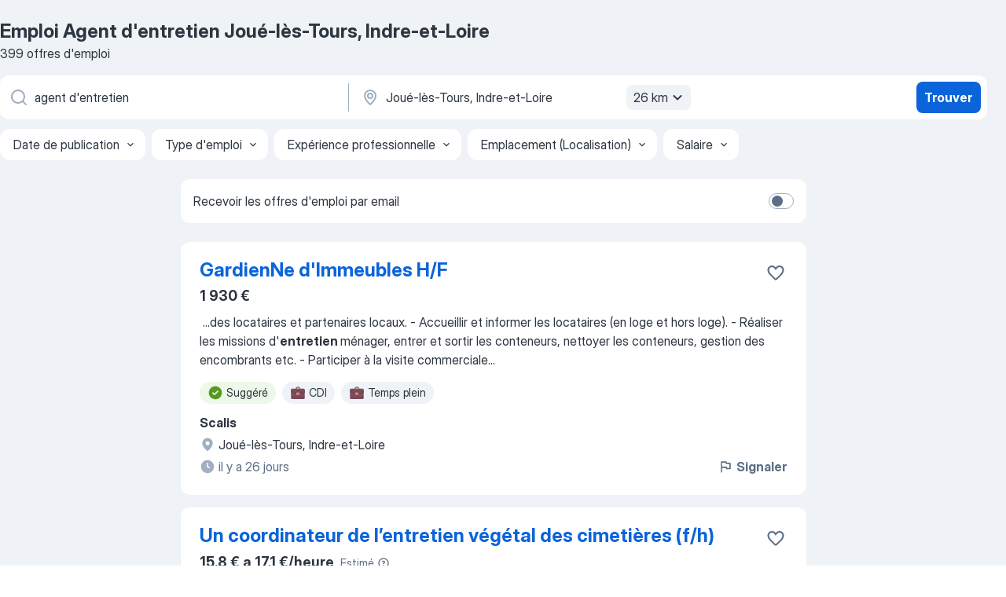

--- FILE ---
content_type: text/html
request_url: https://fr.jooble.org/emploi-agent-d%27entretien/Jou%C3%A9+l%C3%A8s+Tours%2C-Indre+et+Loire
body_size: 93050
content:
<!DOCTYPE html><html lang="fr" xmlns="http://www.w3.org/1999/xhtml"><head><meta charset="utf-8"><link data-chunk="app" rel="stylesheet" href="/assets/app.2beb6cf06d8b71e7dff0.css"><link data-chunk="SERP" rel="stylesheet" href="/assets/SERP.04657a1bc3acf7120258.css"><meta name="viewport" content="width=device-width,initial-scale=1.0,maximum-scale=5" /><meta property="og:site_name" content="Jooble" /><meta property="og:locale" content="fr" /><meta property="og:type" content="website" /><meta name="msvalidate.01" content="4E93DB804C5CCCD5B3AFF7486D4B2757" /><meta name="format-detection" content="telephone=no"><link rel="preconnect" href="https://www.googletagmanager.com" /><link rel="preconnect" href="https://www.google-analytics.com" /><link rel="dns-prefetch" href="https://www.google.com" /><link rel="dns-prefetch" href="https://apis.google.com" /><link rel="dns-prefetch" href="https://connect.facebook.net" /><link rel="dns-prefetch" href="https://www.facebook.com" /><link href="https://data-fr.jooble.org/assets/fonts/inter-display.css" rel="stylesheet"><link href="https://data-fr.jooble.org/assets/fonts/segoe.css" rel="stylesheet"><link rel="apple-touch-icon" href="/assets/images/favicon/ua/apple-touch-icon.png?v=4" /><link rel="apple-touch-icon" sizes="57x57" href="/assets/images/favicon/ua/apple-touch-icon-57x57.png?v=4" /><link rel="apple-touch-icon" sizes="60x60" href="/assets/images/favicon/ua/apple-touch-icon-60x60.png?v=4" /><link rel="apple-touch-icon" sizes="72x72" href="/assets/images/favicon/ua/apple-touch-icon-72x72.png?v=4" /><link rel="apple-touch-icon" sizes="76x76" href="/assets/images/favicon/ua/apple-touch-icon-76x76.png?v=4" /><link rel="apple-touch-icon" sizes="114x114" href="/assets/images/favicon/ua/apple-touch-icon-114x114.png?v=4" /><link rel="apple-touch-icon" sizes="120x120" href="/assets/images/favicon/ua/apple-touch-icon-120x120.png?v=4" /><link rel="apple-touch-icon" sizes="144x144" href="/assets/images/favicon/ua/apple-touch-icon-144x144.png?v=4" /><link rel="apple-touch-icon" sizes="152x152" href="/assets/images/favicon/ua/apple-touch-icon-152x152.png?v=4" /><link rel="apple-touch-icon" sizes="180x180" href="/assets/images/favicon/ua/apple-touch-icon-180x180.png?v=4" /><link rel="icon" type="image/png" sizes="16x16" href="/assets/images/favicon/ua/favicon-16x16.png?v=4"><link rel="icon" type="image/png" sizes="32x32" href="/assets/images/favicon/ua/favicon-32x32.png?v=4"><link rel="icon" type="image/png" sizes="48x48" href="/assets/images/favicon/ua/android-chrome-48x48.png?v=4"><link rel="icon" type="image/png" sizes="96x96" href="/assets/images/favicon/ua/android-chrome-96x96.png?v=4"><link rel="icon" type="image/png" sizes="144x144" href="/assets/images/favicon/ua/android-chrome-144x144.png?v=4"><link rel="icon" type="image/png" sizes="192x192" href="/assets/images/favicon/ua/android-chrome-192x192.png?v=4"><link rel="icon" type="image/png" sizes="194x194" href="/assets/images/favicon/ua/favicon-194x194.png?v=4"><link rel="icon" type="image/png" sizes="256x256" href="/assets/images/favicon/ua/android-chrome-256x256.png?v=4"><link rel="icon" type="image/png" sizes="384x384" href="/assets/images/favicon/ua/android-chrome-384x384.png?v=4"><link rel="icon" type="image/png" sizes="512x512" href="/assets/images/favicon/ua/android-chrome-512x512.png?v=4"><link rel="shortcut icon" type="image/x-icon" href="/assets/images/favicon/ua/favicon-ua.ico?v=4"><link rel="icon" href="/assets/images/favicon/ua/icon.svg?v=4" sizes="any" type="image/svg+xml"><meta name="msapplication-tooltip" content="Jooble"><meta name="msapplication-config" content="/browserconfig.xml"><meta name="msapplication-TileColor" content="#ffffff"><meta name="msapplication-TileImage" content="/assets/images/favicon/ua/mstile-144x144.png?v=4"><meta name="theme-color" content="#ffffff"><meta name="ir-site-verification-token" content="-1337664224"><script type="text/javascript" charset="utf-8">(function(g,o){g[o]=g[o]||function(){(g[o]['q']=g[o]['q']||[]).push(arguments)},g[o]['t']=1*new Date})(window,'_googCsa'); </script><script>!function(){if('PerformanceLongTaskTiming' in window) {var g=window.__tti={e:[]};g.o = new PerformanceObserver(function(l){g.e = g.e.concat(l.getEntries())});g.o.observe({entryTypes:['longtask']})}}();</script><script>!function(){var e,t,n,i,r={passive:!0,capture:!0},a=new Date,o=function(){i=[],t=-1,e=null,f(addEventListener)},c=function(i,r){e||(e=r,t=i,n=new Date,f(removeEventListener),u())},u=function(){if(t>=0&&t<n-a){var r={entryType:"first-input",name:e.type,target:e.target,cancelable:e.cancelable,startTime:e.timeStamp,processingStart:e.timeStamp+t};i.forEach((function(e){e(r)})),i=[]}},s=function(e){if(e.cancelable){var t=(e.timeStamp>1e12?new Date:performance.now())-e.timeStamp;"pointerdown"==e.type?function(e,t){var n=function(){c(e,t),a()},i=function(){a()},a=function(){removeEventListener("pointerup",n,r),removeEventListener("pointercancel",i,r)};addEventListener("pointerup",n,r),addEventListener("pointercancel",i,r)}(t,e):c(t,e)}},f=function(e){["mousedown","keydown","touchstart","pointerdown"].forEach((function(t){return e(t,s,r)}))},p="hidden"===document.visibilityState?0:1/0;addEventListener("visibilitychange",(function e(t){"hidden"===document.visibilityState&&(p=t.timeStamp,removeEventListener("visibilitychange",e,!0))}),!0);o(),self.webVitals={firstInputPolyfill:function(e){i.push(e),u()},resetFirstInputPolyfill:o,get firstHiddenTime(){return p}}}();</script><title data-rh="true">Emplois : Agent d&#x27;entretien à Joué-lès-Tours, Indre-et-Loire (Besoin d&#x27;urgence!) - 2026 - Jooble</title><link data-rh="true" rel="canonical" href="https://fr.jooble.org/emploi-agent-d%27entretien/Jou%C3%A9+l%C3%A8s+Tours%2C-Indre+et+Loire"/><link data-rh="true" hreflang="fr-FR" rel="alternate" href="https://fr.jooble.org/emploi-agent-d%27entretien/Jou%C3%A9+l%C3%A8s+Tours%2C-Indre+et+Loire"/><meta data-rh="true" name="keywords" content="Emploi Agent d&#x27;entretien Joué-lès-Tours, Indre-et-Loire, offre emploi Agent d&#x27;entretien Joué-lès-Tours, Indre-et-Loire, emploi, offre emploi"/><meta data-rh="true" name="description" content="Emploi : Agent d&#x27;entretien à Joué-lès-Tours, Indre-et-Loire • Recherche parmi 473.000+ offres d&#x27;emploi en cours • Rapide &amp; Gratuit • Temps plein, temporaire et à temps partiel • Meilleurs employeurs à Joué-lès-Tours, Indre-et-Loire • Emploi: Agent d&#x27;entretien - facile à trouver !"/><meta data-rh="true" property="og:image" content="/assets/images/open_graph/og_image.png"/><meta data-rh="true" property="og:url" content="https://fr.jooble.org/emploi-agent-d%27entretien/Jou%C3%A9+l%C3%A8s+Tours%2C-Indre+et+Loire"/><meta data-rh="true" property="og:title" content="Emplois : Agent d&#x27;entretien à Joué-lès-Tours, Indre-et-Loire (Besoin d&#x27;urgence!) - 2026 - Jooble"/><meta data-rh="true" property="og:description" content="Emploi : Agent d&#x27;entretien à Joué-lès-Tours, Indre-et-Loire • Recherche parmi 473.000+ offres d&#x27;emploi en cours • Rapide &amp; Gratuit • Temps plein, temporaire et à temps partiel • Meilleurs employeurs à Joué-lès-Tours, Indre-et-Loire • Emploi: Agent d&#x27;entretien - facile à trouver !"/><script data-rh="true" type="application/ld+json">{"@context":"https://schema.org","@type":"BreadcrumbList","itemListElement":[[{"@type":"ListItem","position":1,"item":{"@id":"https://fr.jooble.org","name":"Emploi"}},{"@type":"ListItem","position":2,"item":{"@id":"https://fr.jooble.org/emploi-agent-nettoyage","name":"Agent nettoyage"}},{"@type":"ListItem","position":3,"item":{"@id":"https://fr.jooble.org/emploi-agent-d%27entretien","name":"Agent d'entretien"}},{"@type":"ListItem","position":4,"item":{"name":"Agent d'entretien Joué-lès-tours, indre-et-loire"}}]]}</script><script data-rh="true" type="application/ld+json">{"@context":"https://schema.org","@type":"ItemList","numberOfItems":399,"itemListElement":[[{"@type":"ListItem","position":1,"url":"https://fr.jooble.org/rjdp/2846171437369632183"},{"@type":"ListItem","position":2,"url":"https://fr.jooble.org/jdp/3550252280154422125"},{"@type":"ListItem","position":3,"url":"https://fr.jooble.org/jdp/-4779567056482134092"},{"@type":"ListItem","position":4,"url":"https://fr.jooble.org/rjdp/8367270149164792798"},{"@type":"ListItem","position":5,"url":"https://fr.jooble.org/jdp/7797203189092761666"},{"@type":"ListItem","position":6,"url":"https://fr.jooble.org/jdp/-3317403645953646901"},{"@type":"ListItem","position":7,"url":"https://fr.jooble.org/jdp/-2054849161258078465"},{"@type":"ListItem","position":8,"url":"https://fr.jooble.org/jdp/-1954910177170689510"},{"@type":"ListItem","position":9,"url":"https://fr.jooble.org/jdp/442656170426182269"},{"@type":"ListItem","position":10,"url":"https://fr.jooble.org/jdp/-821460475921116442"},{"@type":"ListItem","position":11,"url":"https://fr.jooble.org/jdp/5203545903311497597"},{"@type":"ListItem","position":12,"url":"https://fr.jooble.org/rjdp/2906369644347747400"},{"@type":"ListItem","position":13,"url":"https://fr.jooble.org/jdp/1467035219441441843"},{"@type":"ListItem","position":14,"url":"https://fr.jooble.org/jdp/2988384840442003523"},{"@type":"ListItem","position":15,"url":"https://fr.jooble.org/jdp/-6975230677144079832"},{"@type":"ListItem","position":16,"url":"https://fr.jooble.org/jdp/7272081041972257208"},{"@type":"ListItem","position":17,"url":"https://fr.jooble.org/jdp/-8351892727638109710"},{"@type":"ListItem","position":18,"url":"https://fr.jooble.org/jdp/8230953850961804293"},{"@type":"ListItem","position":19,"url":"https://fr.jooble.org/jdp/7331825805566636562"},{"@type":"ListItem","position":20,"url":"https://fr.jooble.org/jdp/1930569200247407789"},{"@type":"ListItem","position":21,"url":"https://fr.jooble.org/jdp/-4933628749541479873"},{"@type":"ListItem","position":22,"url":"https://fr.jooble.org/jdp/7868316309458406403"},{"@type":"ListItem","position":23,"url":"https://fr.jooble.org/jdp/1972562288687751126"},{"@type":"ListItem","position":24,"url":"https://fr.jooble.org/jdp/-4061144455504120605"},{"@type":"ListItem","position":25,"url":"https://fr.jooble.org/jdp/871545606441366362"},{"@type":"ListItem","position":26,"url":"https://fr.jooble.org/jdp/8533892253334380654"},{"@type":"ListItem","position":27,"url":"https://fr.jooble.org/jdp/-1370151579837114931"},{"@type":"ListItem","position":28,"url":"https://fr.jooble.org/jdp/5499640195792336636"},{"@type":"ListItem","position":29,"url":"https://fr.jooble.org/jdp/-5972958849624248546"},{"@type":"ListItem","position":30,"url":"https://fr.jooble.org/jdp/8984820929519922250"}]]}</script></head><body ondragstart="return false"><div id="app"><div class="zR2N9v"><div class="_1G2nM4"><div></div><div id="serpContainer" class="_0CG45k"><div class="+MdXgT"><header class="VavEB9"><div class="qD9dwK"><h1 class="_518B8Z">Emploi Agent d&#x27;entretien Joué-lès-Tours, Indre-et-Loire</h1><div company="p" class="cXVOTD">399 offres d&#x27;emploi</div></div><div class=""><form class="CXE+FW" data-test-name="_searchForm"><div class="tXoMlu"><div class="kySr3o EIHqTW"><div class="H-KSNn"><div class="Y6LTZC RKazSn"><div class="_0vIToK"><svg class="BC4g2E abyhUO gexuVd kPZVKg"><use xlink:href="/assets/sprite.1oxueCVBzlo-hocQRlhy.svg#icon-magnifier-usage"></use></svg><input id="input_:R55j8h:" class="_2cXMBT aHpE4r _5sX2B+" placeholder="Je cherche un emploi..." type="text" spellcheck="false" name="keyword" autoComplete="off" autoCapitalize="off" data-test-name="_searchFormKeywordInput" aria-label="Indiquez le type d&#x27;emploi que vous recherchez" value="agent d&#x27;entretien"/></div></div></div></div><div class="kySr3o _9+Weu7"><div class="H-KSNn"><div class="Y6LTZC RKazSn"><div class="_0vIToK"><svg class="BC4g2E abyhUO gexuVd kPZVKg"><use xlink:href="/assets/sprite.1oxueCVBzlo-hocQRlhy.svg#icon-map_marker-usage"></use></svg><input id="tbRegion" class="_2cXMBT aHpE4r _5sX2B+" placeholder="Dans la région..." type="text" spellcheck="false" name="region" autoComplete="off" autoCapitalize="off" data-test-name="_searchFormRegionInput" aria-label="Indiquez la ville dans laquelle vous cherchez du travail" value="Joué-lès-Tours, Indre-et-Loire"/></div><div class="hQwOE1"><div class="-xWR9w" data-test-name="_radiusSelect"><button type="button" class="VMdYVt i6dNg1 oUsVL7 -A9fYs mO9zne">26 km<span class="njVmSf"><svg class="KaSFrq JAzKjj GM7Sgs MQl7R9"><use xlink:href="/assets/sprite.1oxueCVBzlo-hocQRlhy.svg#icon-chevron_down-usage"></use></svg></span></button></div></div></div></div></div></div><button type="submit" class="VMdYVt i6dNg1 oUsVL7 xVPKbj ZuTpxY">Trouver</button></form></div><div class="p7hDF8"><div class="apmZrt" data-test-name="_smartTagsFilter" role="region" aria-label="Filters"><button type="button" class="wYznI5"><span class="_1apRDx">Date de publication</span><svg class="KaSFrq DuJhnH GM7Sgs _398Jb4"><use xlink:href="/assets/sprite.1oxueCVBzlo-hocQRlhy.svg#icon-chevron_down-usage"></use></svg></button><button type="button" class="wYznI5"><span class="_1apRDx">Type d&#x27;emploi</span><svg class="KaSFrq DuJhnH GM7Sgs _398Jb4"><use xlink:href="/assets/sprite.1oxueCVBzlo-hocQRlhy.svg#icon-chevron_down-usage"></use></svg></button><button type="button" class="wYznI5"><span class="_1apRDx">Expérience professionnelle</span><svg class="KaSFrq DuJhnH GM7Sgs _398Jb4"><use xlink:href="/assets/sprite.1oxueCVBzlo-hocQRlhy.svg#icon-chevron_down-usage"></use></svg></button><button type="button" class="wYznI5"><span class="_1apRDx">Emplacement (Localisation)</span><svg class="KaSFrq DuJhnH GM7Sgs _398Jb4"><use xlink:href="/assets/sprite.1oxueCVBzlo-hocQRlhy.svg#icon-chevron_down-usage"></use></svg></button><button type="button" class="wYznI5"><span class="_1apRDx">Salaire</span><svg class="KaSFrq DuJhnH GM7Sgs _398Jb4"><use xlink:href="/assets/sprite.1oxueCVBzlo-hocQRlhy.svg#icon-chevron_down-usage"></use></svg></button></div></div></header><div class="y+s7YY"><div class="Amjssv"><main class="toVmC+" role="main"><div class="NeCPdn" id="topBarContainer"><div class="dKIuea"><div class="pfddcp xPgV1+"><div class="Z7rxKJ"><span class="ahUpuK">Recevoir les offres d&#x27;emploi par email</span><div class="rV3P9b H6hBvI RDT4pD seXaaO"><input id="SubscriptionSwitcher" type="checkbox" tabindex="-1" aria-label="SubscriptionSwitcher"/><label for="SubscriptionSwitcher" tabindex="0" role="switch" aria-checked="false" data-focus-target="SubscriptionSwitcher"><span data-switch="pill" data-caption="false"><span data-switch="round"></span></span></label></div></div></div></div></div><div class="bXbgrv" id="serpContent"><div><div class="infinite-scroll-component__outerdiv"><div class="infinite-scroll-component ZbPfXY _serpContentBlock" style="height:auto;overflow:auto;-webkit-overflow-scrolling:touch"><div><ul class="kiBEcn"><li></li><li><div id="-8130397352440729228" data-test-name="_jobCard" class="+n4WEb rHG1ci"><div class="_9q4Aij"><h2 class="jA9gFS dUatPc"><a class="_8w9Ce2 tUC4Fj _6i4Nb0 wtCvxI job_card_link" target="_blank" href="https://fr.jooble.org/rjdp/2846171437369632183">GardienNe d&#x27;Immeubles H/F</a></h2><div class="_5A-eEY"><div class="Bdpujj"><button type="button" class="ZapzXe _9WpygY XEfYdx JFkX+L vMdXr7 RNbuqd" data-test-name="jobFavoritesButton__-8130397352440729228" aria-label="Enregistrer l&#x27;offre d&#x27;emploi dans vos favoris"><span class="H2e2t1 +gVFyQ"><svg class="KaSFrq JAzKjj _0ng4na"><use xlink:href="/assets/sprite.1oxueCVBzlo-hocQRlhy.svg#icon-heart_outline-usage"></use></svg></span></button></div></div></div><div><div class="QZH8mt"><p class="b97WnG">1 930 €</p><div class="GEyos4">&nbsp;...<span>des locataires et partenaires locaux.
- Accueillir et informer les locataires (en loge et hors loge).
- Réaliser les missions d'</span><b>entretien </b><span>ménager, entrer et sortir les conteneurs, nettoyer les conteneurs, gestion des encombrants etc.
- Participer à la visite commerciale</span>...&nbsp;</div><div class="rvi8+s"><div class="tXxXy-"><div data-name="suggested" data-test-name="_highlightedTag" class="K8ZLnh tag fT460t"><svg class="KaSFrq DuJhnH GeatqJ"><use xlink:href="/assets/sprite.1oxueCVBzlo-hocQRlhy.svg#icon-check_match-usage"></use></svg>Suggéré</div><div data-name="cdi" data-test-name="_jobTag" class="K8ZLnh tag _7Amkfs"><div class="uE1IG0" style="background-image:url(/assets/images/tagIconsNew/emoji_briefcase.svg)"></div>CDI</div><div data-name="temps_complet" data-test-name="_jobTag" class="K8ZLnh tag _7Amkfs"><div class="uE1IG0" style="background-image:url(/assets/images/tagIconsNew/emoji_briefcase.svg)"></div>Temps plein</div></div></div></div><div class="L4BhzZ wrapper__new_tags_design bLrJMm"><div class="j+648w"><button type="button" class="ZapzXe _9WpygY JFkX+L vMdXr7 _9ofHq7" data-test-name="_reportJobButtonSerp"><span class="H2e2t1 w87w0E"><svg class="KaSFrq xY3sEm _0ng4na cS9jE1"><use xlink:href="/assets/sprite.1oxueCVBzlo-hocQRlhy.svg#icon-flag-usage"></use></svg></span>Signaler</button></div><div class="E6E0jY"><div class="pXyhD4 VeoRvG"><div class="heru4z"><p class="z6WlhX" data-test-name="_companyName">Scalis</p></div></div><div class="blapLw gj1vO6 fhg31q nxYYVJ" tabindex="-1"><svg class="BC4g2E c6AqqO gexuVd kE3ssB DlQ0Ty icon_gray_soft mdorqd"><use xlink:href="/assets/sprite.1oxueCVBzlo-hocQRlhy.svg#icon-map_marker_filled-usage"></use></svg><div class="caption NTRJBV">Joué-lès-Tours, Indre-et-Loire</div></div><div class="blapLw gj1vO6 fhg31q fGYTou"><svg class="BC4g2E c6AqqO gexuVd kE3ssB DlQ0Ty icon_gray_soft jjtReA"><use xlink:href="/assets/sprite.1oxueCVBzlo-hocQRlhy.svg#icon-clock_filled-usage"></use></svg><div class="caption Vk-5Da">il y a 26 jours</div></div></div></div></div></div></li><li><div id="3550252280154422125" data-test-name="_jobCard" class="+n4WEb rHG1ci"><div class="_9q4Aij"><h2 class="jA9gFS dUatPc"><a class="_8w9Ce2 tUC4Fj _6i4Nb0 wtCvxI job_card_link" target="_blank" href="https://fr.jooble.org/jdp/3550252280154422125">Un coordinateur de l’entretien végétal des cimetières (f/h)</a></h2><div class="_5A-eEY"><div class="Bdpujj"><button type="button" class="ZapzXe _9WpygY XEfYdx JFkX+L vMdXr7 RNbuqd" data-test-name="jobFavoritesButton__3550252280154422125" aria-label="Enregistrer l&#x27;offre d&#x27;emploi dans vos favoris"><span class="H2e2t1 +gVFyQ"><svg class="KaSFrq JAzKjj _0ng4na"><use xlink:href="/assets/sprite.1oxueCVBzlo-hocQRlhy.svg#icon-heart_outline-usage"></use></svg></span></button></div></div></div><div><div class="QZH8mt"><div class="ZYWrm-"><div class="Bdpujj"><div class="_7Zkfsk"><span class="_3rO37A">15.8 € a 17.1 €/heure</span><span class="e-ddJQ">Estimé<svg class="KaSFrq _0ng4na _2veCaV"><use xlink:href="/assets/sprite.1oxueCVBzlo-hocQRlhy.svg#icon-question_mark_circle-usage"></use></svg></span></div></div></div><div class="GEyos4">&nbsp;...<span>Descriptif de l'emploi 
 Référence du poste : 26-01
(Poste N°3134)
La Ville de Tours recrute : 
Un coordinateur de l’</span><b>entretien </b><span>végétal des cimetières (f/h), à la Direction des Affaires Générales 
Lieu d'exercice du poste : Tours 
Classification RIFSEEP :</span>...&nbsp;</div><div class="rvi8+s"><div class="tXxXy-"><div data-name="suggested" data-test-name="_highlightedTag" class="K8ZLnh tag fT460t"><svg class="KaSFrq DuJhnH GeatqJ"><use xlink:href="/assets/sprite.1oxueCVBzlo-hocQRlhy.svg#icon-check_match-usage"></use></svg>Suggéré</div><div data-name="temps_complet" data-test-name="_jobTag" class="K8ZLnh tag _7Amkfs"><div class="uE1IG0" style="background-image:url(/assets/images/tagIconsNew/emoji_briefcase.svg)"></div>Temps plein</div></div></div></div><div class="L4BhzZ wrapper__new_tags_design bLrJMm"><div class="j+648w"><button type="button" class="ZapzXe _9WpygY JFkX+L vMdXr7 _9ofHq7" data-test-name="_reportJobButtonSerp"><span class="H2e2t1 w87w0E"><svg class="KaSFrq xY3sEm _0ng4na cS9jE1"><use xlink:href="/assets/sprite.1oxueCVBzlo-hocQRlhy.svg#icon-flag-usage"></use></svg></span>Signaler</button></div><div class="E6E0jY"><div class="blapLw gj1vO6 fhg31q nxYYVJ" tabindex="-1"><svg class="BC4g2E c6AqqO gexuVd kE3ssB DlQ0Ty icon_gray_soft mdorqd"><use xlink:href="/assets/sprite.1oxueCVBzlo-hocQRlhy.svg#icon-map_marker_filled-usage"></use></svg><div class="caption NTRJBV">Tours</div></div><div class="blapLw gj1vO6 fhg31q fGYTou"><svg class="BC4g2E c6AqqO gexuVd kE3ssB DlQ0Ty icon_gray_soft jjtReA"><use xlink:href="/assets/sprite.1oxueCVBzlo-hocQRlhy.svg#icon-clock_filled-usage"></use></svg><div class="caption Vk-5Da">il y a 8 jours</div></div></div></div></div></div></li><li><div id="-4779567056482134092" data-test-name="_jobCard" class="+n4WEb rHG1ci"><div class="_9q4Aij"><h2 class="jA9gFS dUatPc"><a class="_8w9Ce2 tUC4Fj _6i4Nb0 wtCvxI job_card_link" target="_blank" href="https://fr.jooble.org/jdp/-4779567056482134092">Factotum - Domaine de l&#x27;énergie</a></h2><div class="_5A-eEY"><div class="Bdpujj"><button type="button" class="ZapzXe _9WpygY XEfYdx JFkX+L vMdXr7 RNbuqd" data-test-name="jobFavoritesButton__-4779567056482134092" aria-label="Enregistrer l&#x27;offre d&#x27;emploi dans vos favoris"><span class="H2e2t1 +gVFyQ"><svg class="KaSFrq JAzKjj _0ng4na"><use xlink:href="/assets/sprite.1oxueCVBzlo-hocQRlhy.svg#icon-heart_outline-usage"></use></svg></span></button></div></div></div><div><div class="QZH8mt"><p class="b97WnG">12k €/an</p><div class="GEyos4">&nbsp;...<span>Volontaire
 • Faire preuve de discrétion
 • Possession d'une habilitation électrique (serait un plus)




La suite en étapes :
 • Pré-qualification téléphonique
 • 1er </span><b>entretien </b><span>avec le service recrutement
 • 2ème entretien avec l'équipe opérationnelle
 • Validation manager</span></div><div class="rvi8+s"><div class="tXxXy-"><div data-name="suggested" data-test-name="_highlightedTag" class="K8ZLnh tag fT460t"><svg class="KaSFrq DuJhnH GeatqJ"><use xlink:href="/assets/sprite.1oxueCVBzlo-hocQRlhy.svg#icon-check_match-usage"></use></svg>Suggéré</div><div data-name="20_heures_par_semaine" data-test-name="_jobTag" class="K8ZLnh tag _7Amkfs"><div class="uE1IG0" style="background-image:url(/assets/images/tagIconsNew/emoji_briefcase.svg)"></div>20 h/semaine</div><div data-name="cdi" data-test-name="_jobTag" class="K8ZLnh tag _7Amkfs"><div class="uE1IG0" style="background-image:url(/assets/images/tagIconsNew/emoji_briefcase.svg)"></div>CDI</div><div data-name="temps_partiel" data-test-name="_jobTag" class="K8ZLnh tag _7Amkfs"><div class="uE1IG0" style="background-image:url(/assets/images/tagIconsNew/emoji_briefcase.svg)"></div>Temps partiel</div><div data-name="recrutement_immediat" data-test-name="_jobTag" class="K8ZLnh tag _7Amkfs"><div class="uE1IG0" style="background-image:url(/assets/images/tagIconsNew/emoji_fire.svg)"></div>Recrutement immédiat</div></div></div></div><div class="L4BhzZ wrapper__new_tags_design bLrJMm"><div class="j+648w"><button type="button" class="ZapzXe _9WpygY JFkX+L vMdXr7 _9ofHq7" data-test-name="_reportJobButtonSerp"><span class="H2e2t1 w87w0E"><svg class="KaSFrq xY3sEm _0ng4na cS9jE1"><use xlink:href="/assets/sprite.1oxueCVBzlo-hocQRlhy.svg#icon-flag-usage"></use></svg></span>Signaler</button></div><div class="E6E0jY"><div class="pXyhD4 VeoRvG"><div class="heru4z"><p class="z6WlhX" data-test-name="_companyName">Groupe Pénélope</p></div></div><div class="blapLw gj1vO6 fhg31q nxYYVJ" tabindex="-1"><svg class="BC4g2E c6AqqO gexuVd kE3ssB DlQ0Ty icon_gray_soft mdorqd"><use xlink:href="/assets/sprite.1oxueCVBzlo-hocQRlhy.svg#icon-map_marker_filled-usage"></use></svg><div class="caption NTRJBV">Tours</div></div><div class="blapLw gj1vO6 fhg31q fGYTou"><svg class="BC4g2E c6AqqO gexuVd kE3ssB DlQ0Ty icon_gray_soft jjtReA"><use xlink:href="/assets/sprite.1oxueCVBzlo-hocQRlhy.svg#icon-clock_filled-usage"></use></svg><div class="caption Vk-5Da">il y a 8 jours</div></div></div></div></div></div></li><li><div id="7073137950406199305" data-test-name="_jobCard" class="+n4WEb rHG1ci"><div class="_9q4Aij"><h2 class="jA9gFS dUatPc"><a class="_8w9Ce2 tUC4Fj _6i4Nb0 wtCvxI job_card_link" target="_blank" href="https://fr.jooble.org/rjdp/8367270149164792798">Recherche Assistance Ménage</a></h2><div class="_5A-eEY"><div class="Bdpujj"><button type="button" class="ZapzXe _9WpygY XEfYdx JFkX+L vMdXr7 RNbuqd" data-test-name="jobFavoritesButton__7073137950406199305" aria-label="Enregistrer l&#x27;offre d&#x27;emploi dans vos favoris"><span class="H2e2t1 +gVFyQ"><svg class="KaSFrq JAzKjj _0ng4na"><use xlink:href="/assets/sprite.1oxueCVBzlo-hocQRlhy.svg#icon-heart_outline-usage"></use></svg></span></button></div></div></div><div><div class="QZH8mt"><p class="b97WnG">37.2k €/an</p><div class="GEyos4"> Nous recrutons une personne pour une assistance en ménage
Nous vous proposons un planning de 24 à 30 heures/semaine, adapté à vos disponibilités et vos missions seront regroupées dans un secteur géographique afin d'optimiser vos déplacements. 
 Profil recherché
-Etre ...</div><div class="rvi8+s"><div class="tXxXy-"><div data-name="suggested" data-test-name="_highlightedTag" class="K8ZLnh tag fT460t"><svg class="KaSFrq DuJhnH GeatqJ"><use xlink:href="/assets/sprite.1oxueCVBzlo-hocQRlhy.svg#icon-check_match-usage"></use></svg>Suggéré</div></div></div></div><div class="L4BhzZ wrapper__new_tags_design bLrJMm"><div class="j+648w"><button type="button" class="ZapzXe _9WpygY JFkX+L vMdXr7 _9ofHq7" data-test-name="_reportJobButtonSerp"><span class="H2e2t1 w87w0E"><svg class="KaSFrq xY3sEm _0ng4na cS9jE1"><use xlink:href="/assets/sprite.1oxueCVBzlo-hocQRlhy.svg#icon-flag-usage"></use></svg></span>Signaler</button></div><div class="E6E0jY"><div class="blapLw gj1vO6 fhg31q nxYYVJ" tabindex="-1"><svg class="BC4g2E c6AqqO gexuVd kE3ssB DlQ0Ty icon_gray_soft mdorqd"><use xlink:href="/assets/sprite.1oxueCVBzlo-hocQRlhy.svg#icon-map_marker_filled-usage"></use></svg><div class="caption NTRJBV">Tours</div></div><div class="blapLw gj1vO6 fhg31q fGYTou"><svg class="BC4g2E c6AqqO gexuVd kE3ssB DlQ0Ty icon_gray_soft jjtReA"><use xlink:href="/assets/sprite.1oxueCVBzlo-hocQRlhy.svg#icon-clock_filled-usage"></use></svg><div class="caption Vk-5Da"> Il y a 2 mois</div></div></div></div></div></div></li><li><div id="7797203189092761666" data-test-name="_jobCard" class="+n4WEb rHG1ci"><div class="_9q4Aij"><h2 class="jA9gFS dUatPc"><a class="_8w9Ce2 tUC4Fj _6i4Nb0 wtCvxI job_card_link" target="_blank" href="https://fr.jooble.org/jdp/7797203189092761666">Agent d&#x27;entretien H/F</a></h2><div class="_5A-eEY"><div class="Bdpujj"><button type="button" class="ZapzXe _9WpygY XEfYdx JFkX+L vMdXr7 RNbuqd" data-test-name="jobFavoritesButton__7797203189092761666" aria-label="Enregistrer l&#x27;offre d&#x27;emploi dans vos favoris"><span class="H2e2t1 +gVFyQ"><svg class="KaSFrq JAzKjj _0ng4na"><use xlink:href="/assets/sprite.1oxueCVBzlo-hocQRlhy.svg#icon-heart_outline-usage"></use></svg></span></button></div></div></div><div><div class="QZH8mt"><div class="ZYWrm-"><div class="Bdpujj"><div class="_7Zkfsk"><span class="_3rO37A">11.9 € a 13  €/heure</span><span class="e-ddJQ">Estimé<svg class="KaSFrq _0ng4na _2veCaV"><use xlink:href="/assets/sprite.1oxueCVBzlo-hocQRlhy.svg#icon-question_mark_circle-usage"></use></svg></span></div></div></div><div class="GEyos4">&nbsp;...<span>L’agence CLINITEX  Centre Val de Loire  recrute un </span><b>Agent </b><span>de propreté / Agent de Nettoyage pour l’un de ses chantiers situé à  Tours Nord  . 
 Vos missions seront les suivantes : 

 effectuer le nettoyage du magasin : dépoussiérage, balayage humide et nettoyage des tables</span>...&nbsp;</div><div class="rvi8+s"><div class="tXxXy-"><div data-name="suggested" data-test-name="_highlightedTag" class="K8ZLnh tag fT460t"><svg class="KaSFrq DuJhnH GeatqJ"><use xlink:href="/assets/sprite.1oxueCVBzlo-hocQRlhy.svg#icon-check_match-usage"></use></svg>Suggéré</div><div data-name="cdi" data-test-name="_jobTag" class="K8ZLnh tag _7Amkfs"><div class="uE1IG0" style="background-image:url(/assets/images/tagIconsNew/emoji_briefcase.svg)"></div>CDI</div><div data-name="lundi_au_vendredi" data-test-name="_jobTag" class="K8ZLnh tag _7Amkfs"><div class="uE1IG0" style="background-image:url(/assets/images/tagIconsNew/emoji_tear_off_calendar.svg)"></div>Du lundi au vendredi</div></div></div></div><div class="L4BhzZ wrapper__new_tags_design bLrJMm"><div class="j+648w"><button type="button" class="ZapzXe _9WpygY JFkX+L vMdXr7 _9ofHq7" data-test-name="_reportJobButtonSerp"><span class="H2e2t1 w87w0E"><svg class="KaSFrq xY3sEm _0ng4na cS9jE1"><use xlink:href="/assets/sprite.1oxueCVBzlo-hocQRlhy.svg#icon-flag-usage"></use></svg></span>Signaler</button></div><div class="E6E0jY"><div class="pXyhD4 VeoRvG"><div class="heru4z"><p class="z6WlhX" data-test-name="_companyName">CLINITEX Propreté</p></div></div><div class="blapLw gj1vO6 fhg31q nxYYVJ" tabindex="-1"><svg class="BC4g2E c6AqqO gexuVd kE3ssB DlQ0Ty icon_gray_soft mdorqd"><use xlink:href="/assets/sprite.1oxueCVBzlo-hocQRlhy.svg#icon-map_marker_filled-usage"></use></svg><div class="caption NTRJBV">Tours</div></div><div class="blapLw gj1vO6 fhg31q fGYTou"><svg class="BC4g2E c6AqqO gexuVd kE3ssB DlQ0Ty icon_gray_soft jjtReA"><use xlink:href="/assets/sprite.1oxueCVBzlo-hocQRlhy.svg#icon-clock_filled-usage"></use></svg><div class="caption Vk-5Da">il y a 6 jours</div></div></div></div></div></div></li><li><div id="-3317403645953646901" data-test-name="_jobCard" class="+n4WEb rHG1ci"><div class="_9q4Aij"><h2 class="jA9gFS dUatPc"><a class="_8w9Ce2 tUC4Fj _6i4Nb0 wtCvxI job_card_link" target="_blank" href="https://fr.jooble.org/jdp/-3317403645953646901">Agent d&#x27;entretien H/F</a></h2><div class="_5A-eEY"><div class="Bdpujj"><button type="button" class="ZapzXe _9WpygY XEfYdx JFkX+L vMdXr7 RNbuqd" data-test-name="jobFavoritesButton__-3317403645953646901" aria-label="Enregistrer l&#x27;offre d&#x27;emploi dans vos favoris"><span class="H2e2t1 +gVFyQ"><svg class="KaSFrq JAzKjj _0ng4na"><use xlink:href="/assets/sprite.1oxueCVBzlo-hocQRlhy.svg#icon-heart_outline-usage"></use></svg></span></button></div></div></div><div><div class="QZH8mt"><p class="b97WnG">12.38 €/heure</p><div class="GEyos4"><span>TPS entreprise spécialisée dans le nettoyage chez les professionnels et membre du réseau APROLLIANCE, recherche un </span><b>agent </b><span>de propreté dans le secteur de SAINT-CYR-SUR-LOIRE.

Vos missions :
- Dépoussiérage des meubles et objets meublants
- Vidage des poubelles
- Nettoyage</span>...&nbsp;</div><div class="rvi8+s"><div class="tXxXy-"><div data-name="suggested" data-test-name="_highlightedTag" class="K8ZLnh tag fT460t"><svg class="KaSFrq DuJhnH GeatqJ"><use xlink:href="/assets/sprite.1oxueCVBzlo-hocQRlhy.svg#icon-check_match-usage"></use></svg>Suggéré</div><div data-name="10_heures_par_semaine" data-test-name="_jobTag" class="K8ZLnh tag _7Amkfs"><div class="uE1IG0" style="background-image:url(/assets/images/tagIconsNew/emoji_briefcase.svg)"></div>10 h/semaine</div><div data-name="cdi" data-test-name="_jobTag" class="K8ZLnh tag _7Amkfs"><div class="uE1IG0" style="background-image:url(/assets/images/tagIconsNew/emoji_briefcase.svg)"></div>CDI</div><div data-name="temps_partiel" data-test-name="_jobTag" class="K8ZLnh tag _7Amkfs"><div class="uE1IG0" style="background-image:url(/assets/images/tagIconsNew/emoji_briefcase.svg)"></div>Temps partiel</div><div data-name="lundi_au_vendredi" data-test-name="_jobTag" class="K8ZLnh tag _7Amkfs"><div class="uE1IG0" style="background-image:url(/assets/images/tagIconsNew/emoji_tear_off_calendar.svg)"></div>Du lundi au vendredi</div><div data-name="travail_le_matin" data-test-name="_jobTag" class="K8ZLnh tag _7Amkfs"><div class="uE1IG0" style="background-image:url(/assets/images/tagIconsNew/emoji_tear_off_calendar.svg)"></div>Travail le matin</div></div></div></div><div class="L4BhzZ wrapper__new_tags_design bLrJMm"><div class="j+648w"><button type="button" class="ZapzXe _9WpygY JFkX+L vMdXr7 _9ofHq7" data-test-name="_reportJobButtonSerp"><span class="H2e2t1 w87w0E"><svg class="KaSFrq xY3sEm _0ng4na cS9jE1"><use xlink:href="/assets/sprite.1oxueCVBzlo-hocQRlhy.svg#icon-flag-usage"></use></svg></span>Signaler</button></div><div class="E6E0jY"><div class="pXyhD4 VeoRvG"><div class="heru4z"><p class="z6WlhX" data-test-name="_companyName">APROLLIANCE</p></div></div><div class="blapLw gj1vO6 fhg31q nxYYVJ" tabindex="-1"><svg class="BC4g2E c6AqqO gexuVd kE3ssB DlQ0Ty icon_gray_soft mdorqd"><use xlink:href="/assets/sprite.1oxueCVBzlo-hocQRlhy.svg#icon-map_marker_filled-usage"></use></svg><div class="caption NTRJBV">Saint-Cyr-sur-Loire, Indre-et-Loire</div></div><div class="blapLw gj1vO6 fhg31q fGYTou"><svg class="BC4g2E c6AqqO gexuVd kE3ssB DlQ0Ty icon_gray_soft jjtReA"><use xlink:href="/assets/sprite.1oxueCVBzlo-hocQRlhy.svg#icon-clock_filled-usage"></use></svg><div class="caption Vk-5Da">Il y a un mois</div></div></div></div></div></div></li><li><div id="-2054849161258078465" data-test-name="_jobCard" class="+n4WEb rHG1ci"><div class="_9q4Aij"><h2 class="jA9gFS dUatPc"><a class="_8w9Ce2 tUC4Fj _6i4Nb0 wtCvxI job_card_link" target="_blank" href="https://fr.jooble.org/jdp/-2054849161258078465">Agent d’entretien 57% (H/F)</a></h2><div class="_5A-eEY"><div class="Bdpujj"><button type="button" class="ZapzXe _9WpygY XEfYdx JFkX+L vMdXr7 RNbuqd" data-test-name="jobFavoritesButton__-2054849161258078465" aria-label="Enregistrer l&#x27;offre d&#x27;emploi dans vos favoris"><span class="H2e2t1 +gVFyQ"><svg class="KaSFrq JAzKjj _0ng4na"><use xlink:href="/assets/sprite.1oxueCVBzlo-hocQRlhy.svg#icon-heart_outline-usage"></use></svg></span></button></div></div></div><div><div class="QZH8mt"><div class="ZYWrm-"><div class="Bdpujj"><div class="_7Zkfsk"><span class="_3rO37A">11.9 € a 12.5 €/heure</span><span class="e-ddJQ">Estimé<svg class="KaSFrq _0ng4na _2veCaV"><use xlink:href="/assets/sprite.1oxueCVBzlo-hocQRlhy.svg#icon-question_mark_circle-usage"></use></svg></span></div></div></div><div class="GEyos4"><span>À propos de nous
 La Ville de Joué-lès-Tours recrute un </span><b>agent d'entretien </b><span>(H/F) de la filière technique, catégorie C, pour un poste à 20h/semaine dès que possible. 
Le service des Moyens Généraux assure la gestion de 43 structures, représentant plus de 48 500 m², incluant</span>...&nbsp;</div><div class="rvi8+s"><div class="tXxXy-"><div data-name="suggested" data-test-name="_highlightedTag" class="K8ZLnh tag fT460t"><svg class="KaSFrq DuJhnH GeatqJ"><use xlink:href="/assets/sprite.1oxueCVBzlo-hocQRlhy.svg#icon-check_match-usage"></use></svg>Suggéré</div><div data-name="20_heures_par_semaine" data-test-name="_jobTag" class="K8ZLnh tag _7Amkfs"><div class="uE1IG0" style="background-image:url(/assets/images/tagIconsNew/emoji_briefcase.svg)"></div>20 h/semaine</div><div data-name="travail_l_apres_midi" data-test-name="_jobTag" class="K8ZLnh tag _7Amkfs"><div class="uE1IG0" style="background-image:url(/assets/images/tagIconsNew/emoji_tear_off_calendar.svg)"></div>Travail d&#x27;après-midi</div><div data-name="du_jour" data-test-name="_jobTag" class="K8ZLnh tag _7Amkfs"><div class="uE1IG0" style="background-image:url(/assets/images/tagIconsNew/emoji_tear_off_calendar.svg)"></div>Travail de jour</div></div></div></div><div class="L4BhzZ wrapper__new_tags_design bLrJMm"><div class="j+648w"><button type="button" class="ZapzXe _9WpygY JFkX+L vMdXr7 _9ofHq7" data-test-name="_reportJobButtonSerp"><span class="H2e2t1 w87w0E"><svg class="KaSFrq xY3sEm _0ng4na cS9jE1"><use xlink:href="/assets/sprite.1oxueCVBzlo-hocQRlhy.svg#icon-flag-usage"></use></svg></span>Signaler</button></div><div class="E6E0jY"><div class="pXyhD4 VeoRvG"><div class="heru4z"><p class="z6WlhX" data-test-name="_companyName">Mairie de Joué-lès-Tours</p></div></div><div class="blapLw gj1vO6 fhg31q nxYYVJ" tabindex="-1"><svg class="BC4g2E c6AqqO gexuVd kE3ssB DlQ0Ty icon_gray_soft mdorqd"><use xlink:href="/assets/sprite.1oxueCVBzlo-hocQRlhy.svg#icon-map_marker_filled-usage"></use></svg><div class="caption NTRJBV">Joué-lès-Tours, Indre-et-Loire</div></div><div class="blapLw gj1vO6 fhg31q fGYTou"><svg class="BC4g2E c6AqqO gexuVd kE3ssB DlQ0Ty icon_gray_soft jjtReA"><use xlink:href="/assets/sprite.1oxueCVBzlo-hocQRlhy.svg#icon-clock_filled-usage"></use></svg><div class="caption Vk-5Da">il y a 5 jours</div></div></div></div></div></div></li><li><div class="li6YgU" style="--ew-button-color:#F7F6F2;--ew-button-background-color:#014EFE"></div></li><li></li><li><div id="-1954910177170689510" data-test-name="_jobCard" class="+n4WEb rHG1ci"><div class="_9q4Aij"><h2 class="jA9gFS dUatPc"><a class="_8w9Ce2 tUC4Fj _6i4Nb0 wtCvxI job_card_link" target="_blank" href="https://fr.jooble.org/jdp/-1954910177170689510">Agent d&#x27;entretien H/F</a></h2><div class="_5A-eEY"><div class="Bdpujj"><button type="button" class="ZapzXe _9WpygY XEfYdx JFkX+L vMdXr7 RNbuqd" data-test-name="jobFavoritesButton__-1954910177170689510" aria-label="Enregistrer l&#x27;offre d&#x27;emploi dans vos favoris"><span class="H2e2t1 +gVFyQ"><svg class="KaSFrq JAzKjj _0ng4na"><use xlink:href="/assets/sprite.1oxueCVBzlo-hocQRlhy.svg#icon-heart_outline-usage"></use></svg></span></button></div></div></div><div><div class="QZH8mt"><p class="b97WnG">12.02 €/heure</p><div class="GEyos4">&nbsp;...<span>Brochier -37540 St Cyr Sur Loire. Téléphone : (***) ***-****. 
   Missions : 
   Nous recherchons pour l'un de nos clients un </span><b>agent d'entretien </b><span>(h/f) sur le secteur de Saint Cyr sur Loire. 
 Vos missions : 
- Assurer le nettoyage des locaux, 
- Dépoussiérage, 
-</span>...&nbsp;</div><div class="rvi8+s"><div class="tXxXy-"><div data-name="suggested" data-test-name="_highlightedTag" class="K8ZLnh tag fT460t"><svg class="KaSFrq DuJhnH GeatqJ"><use xlink:href="/assets/sprite.1oxueCVBzlo-hocQRlhy.svg#icon-check_match-usage"></use></svg>Suggéré</div><div data-name="interim" data-test-name="_jobTag" class="K8ZLnh tag _7Amkfs"><div class="uE1IG0" style="background-image:url(/assets/images/tagIconsNew/emoji_briefcase.svg)"></div>Intérim</div><div data-name="lundi_au_vendredi" data-test-name="_jobTag" class="K8ZLnh tag _7Amkfs"><div class="uE1IG0" style="background-image:url(/assets/images/tagIconsNew/emoji_tear_off_calendar.svg)"></div>Du lundi au vendredi</div></div></div></div><div class="L4BhzZ wrapper__new_tags_design bLrJMm"><div class="j+648w"><button type="button" class="ZapzXe _9WpygY JFkX+L vMdXr7 _9ofHq7" data-test-name="_reportJobButtonSerp"><span class="H2e2t1 w87w0E"><svg class="KaSFrq xY3sEm _0ng4na cS9jE1"><use xlink:href="/assets/sprite.1oxueCVBzlo-hocQRlhy.svg#icon-flag-usage"></use></svg></span>Signaler</button></div><div class="E6E0jY"><div class="blapLw gj1vO6 fhg31q nxYYVJ" tabindex="-1"><svg class="BC4g2E c6AqqO gexuVd kE3ssB DlQ0Ty icon_gray_soft mdorqd"><use xlink:href="/assets/sprite.1oxueCVBzlo-hocQRlhy.svg#icon-map_marker_filled-usage"></use></svg><div class="caption NTRJBV">Saint-Cyr-sur-Loire, Indre-et-Loire</div></div><div class="blapLw gj1vO6 fhg31q fGYTou"><svg class="BC4g2E c6AqqO gexuVd kE3ssB DlQ0Ty icon_gray_soft jjtReA"><use xlink:href="/assets/sprite.1oxueCVBzlo-hocQRlhy.svg#icon-clock_filled-usage"></use></svg><div class="caption Vk-5Da">il y a 19 jours</div></div></div></div></div></div></li><li><div id="442656170426182269" data-test-name="_jobCard" class="+n4WEb rHG1ci"><div class="_9q4Aij"><h2 class="jA9gFS dUatPc"><a class="_8w9Ce2 tUC4Fj _6i4Nb0 wtCvxI job_card_link" target="_blank" href="https://fr.jooble.org/jdp/442656170426182269">Responsable équipe tri (H/F)</a></h2><div class="_5A-eEY"><div class="Bdpujj"><button type="button" class="ZapzXe _9WpygY XEfYdx JFkX+L vMdXr7 RNbuqd" data-test-name="jobFavoritesButton__442656170426182269" aria-label="Enregistrer l&#x27;offre d&#x27;emploi dans vos favoris"><span class="H2e2t1 +gVFyQ"><svg class="KaSFrq JAzKjj _0ng4na"><use xlink:href="/assets/sprite.1oxueCVBzlo-hocQRlhy.svg#icon-heart_outline-usage"></use></svg></span></button></div></div></div><div><div class="QZH8mt"><p class="b97WnG">12.02 €/heure</p><div class="GEyos4">A propos de Adwork's Tours:
	Le Groupe Adwork's est un groupe de travail temporaire en France constitué d'agences généralistes, au service des candidats à la recherche d'un emploi et des entreprises à la recherche de personnel. 
 Notre réseau d'agences de recrutement à...</div><div class="rvi8+s"><div class="tXxXy-"><div data-name="suggested" data-test-name="_highlightedTag" class="K8ZLnh tag fT460t"><svg class="KaSFrq DuJhnH GeatqJ"><use xlink:href="/assets/sprite.1oxueCVBzlo-hocQRlhy.svg#icon-check_match-usage"></use></svg>Suggéré</div><div data-name="interim" data-test-name="_jobTag" class="K8ZLnh tag _7Amkfs"><div class="uE1IG0" style="background-image:url(/assets/images/tagIconsNew/emoji_briefcase.svg)"></div>Intérim</div><div data-name="lundi_au_vendredi" data-test-name="_jobTag" class="K8ZLnh tag _7Amkfs"><div class="uE1IG0" style="background-image:url(/assets/images/tagIconsNew/emoji_tear_off_calendar.svg)"></div>Du lundi au vendredi</div></div></div></div><div class="L4BhzZ wrapper__new_tags_design bLrJMm"><div class="j+648w"><button type="button" class="ZapzXe _9WpygY JFkX+L vMdXr7 _9ofHq7" data-test-name="_reportJobButtonSerp"><span class="H2e2t1 w87w0E"><svg class="KaSFrq xY3sEm _0ng4na cS9jE1"><use xlink:href="/assets/sprite.1oxueCVBzlo-hocQRlhy.svg#icon-flag-usage"></use></svg></span>Signaler</button></div><div class="E6E0jY"><div class="pXyhD4 VeoRvG"><div class="heru4z"><p class="z6WlhX" data-test-name="_companyName">Adwork&#x27;s Tours</p></div></div><div class="blapLw gj1vO6 fhg31q nxYYVJ" tabindex="-1"><svg class="BC4g2E c6AqqO gexuVd kE3ssB DlQ0Ty icon_gray_soft mdorqd"><use xlink:href="/assets/sprite.1oxueCVBzlo-hocQRlhy.svg#icon-map_marker_filled-usage"></use></svg><div class="caption NTRJBV">Tours</div></div><div class="blapLw gj1vO6 fhg31q fGYTou"><svg class="BC4g2E c6AqqO gexuVd kE3ssB DlQ0Ty icon_gray_soft jjtReA"><use xlink:href="/assets/sprite.1oxueCVBzlo-hocQRlhy.svg#icon-clock_filled-usage"></use></svg><div class="caption Vk-5Da">il y a 1 jour</div></div></div></div></div></div></li><li><div id="-821460475921116442" data-test-name="_jobCard" class="+n4WEb rHG1ci"><div class="_9q4Aij"><h2 class="jA9gFS dUatPc"><a class="_8w9Ce2 tUC4Fj _6i4Nb0 wtCvxI job_card_link" target="_blank" href="https://fr.jooble.org/jdp/-821460475921116442">Agent de tri H/F</a></h2><div class="_5A-eEY"><div class="Bdpujj"><button type="button" class="ZapzXe _9WpygY XEfYdx JFkX+L vMdXr7 RNbuqd" data-test-name="jobFavoritesButton__-821460475921116442" aria-label="Enregistrer l&#x27;offre d&#x27;emploi dans vos favoris"><span class="H2e2t1 +gVFyQ"><svg class="KaSFrq JAzKjj _0ng4na"><use xlink:href="/assets/sprite.1oxueCVBzlo-hocQRlhy.svg#icon-heart_outline-usage"></use></svg></span></button></div></div></div><div><div class="QZH8mt"><div class="ZYWrm-"><div class="Bdpujj"><div class="_7Zkfsk"><span class="_3rO37A">12.4 € a 13.5 €/heure</span><span class="e-ddJQ">Estimé<svg class="KaSFrq _0ng4na _2veCaV"><use xlink:href="/assets/sprite.1oxueCVBzlo-hocQRlhy.svg#icon-question_mark_circle-usage"></use></svg></span></div></div></div><div class="GEyos4"><span> </span><b>Agent </b><span>de Tri en Intérim - Secteur Logistique 
 
 Nous recherchons des agents tri (F/H).  
</span></div><div class="rvi8+s"><div class="tXxXy-"><div data-name="suggested" data-test-name="_highlightedTag" class="K8ZLnh tag fT460t"><svg class="KaSFrq DuJhnH GeatqJ"><use xlink:href="/assets/sprite.1oxueCVBzlo-hocQRlhy.svg#icon-check_match-usage"></use></svg>Suggéré</div><div data-name="interim" data-test-name="_jobTag" class="K8ZLnh tag _7Amkfs"><div class="uE1IG0" style="background-image:url(/assets/images/tagIconsNew/emoji_briefcase.svg)"></div>Intérim</div></div></div></div><div class="L4BhzZ wrapper__new_tags_design bLrJMm"><div class="j+648w"><button type="button" class="ZapzXe _9WpygY JFkX+L vMdXr7 _9ofHq7" data-test-name="_reportJobButtonSerp"><span class="H2e2t1 w87w0E"><svg class="KaSFrq xY3sEm _0ng4na cS9jE1"><use xlink:href="/assets/sprite.1oxueCVBzlo-hocQRlhy.svg#icon-flag-usage"></use></svg></span>Signaler</button><img src="/css/images/plogo/1997.gif" class="yUFQEM" aria-hidden="true" alt="dteCompanyLogo"/></div><div class="E6E0jY"><div class="blapLw gj1vO6 fhg31q nxYYVJ" tabindex="-1"><svg class="BC4g2E c6AqqO gexuVd kE3ssB DlQ0Ty icon_gray_soft mdorqd"><use xlink:href="/assets/sprite.1oxueCVBzlo-hocQRlhy.svg#icon-map_marker_filled-usage"></use></svg><div class="caption NTRJBV">Tours</div></div><div class="blapLw gj1vO6 fhg31q fGYTou"><svg class="BC4g2E c6AqqO gexuVd kE3ssB DlQ0Ty icon_gray_soft jjtReA"><use xlink:href="/assets/sprite.1oxueCVBzlo-hocQRlhy.svg#icon-clock_filled-usage"></use></svg><div class="caption Vk-5Da">il y a 7 jours</div></div></div></div></div></div></li><li><div id="5203545903311497597" data-test-name="_jobCard" class="+n4WEb rHG1ci"><div class="_9q4Aij"><h2 class="jA9gFS dUatPc"><a class="_8w9Ce2 tUC4Fj _6i4Nb0 wtCvxI job_card_link" target="_blank" href="https://fr.jooble.org/jdp/5203545903311497597">Agent de tri (H/F) 37</a></h2><div class="_5A-eEY"><div class="Bdpujj"><button type="button" class="ZapzXe _9WpygY XEfYdx JFkX+L vMdXr7 RNbuqd" data-test-name="jobFavoritesButton__5203545903311497597" aria-label="Enregistrer l&#x27;offre d&#x27;emploi dans vos favoris"><span class="H2e2t1 +gVFyQ"><svg class="KaSFrq JAzKjj _0ng4na"><use xlink:href="/assets/sprite.1oxueCVBzlo-hocQRlhy.svg#icon-heart_outline-usage"></use></svg></span></button></div></div></div><div><div class="QZH8mt"><p class="b97WnG">12.02 €/heure</p><div class="GEyos4">&nbsp;...<span>Votre mission:

	Votre agence ADWORK'S Travail Temporaire recrute pour un de ses clients spécialisés dans le secteur du recyclage, Un </span><b>Agent </b><span>de Tri H/F. Tâches : Démembrement de matériaux ferreux. Petits travaux de mécanique, dépollution. Travail en extérieur. Manutention</span>...&nbsp;</div><div class="rvi8+s"><div class="tXxXy-"><div data-name="suggested" data-test-name="_highlightedTag" class="K8ZLnh tag fT460t"><svg class="KaSFrq DuJhnH GeatqJ"><use xlink:href="/assets/sprite.1oxueCVBzlo-hocQRlhy.svg#icon-check_match-usage"></use></svg>Suggéré</div><div data-name="interim" data-test-name="_jobTag" class="K8ZLnh tag _7Amkfs"><div class="uE1IG0" style="background-image:url(/assets/images/tagIconsNew/emoji_briefcase.svg)"></div>Intérim</div><div data-name="petit_boulot" data-test-name="_jobTag" class="K8ZLnh tag _7Amkfs"><div class="uE1IG0" style="background-image:url(/assets/images/tagIconsNew/emoji_briefcase.svg)"></div>Petit boulot</div><div data-name="lundi_au_vendredi" data-test-name="_jobTag" class="K8ZLnh tag _7Amkfs"><div class="uE1IG0" style="background-image:url(/assets/images/tagIconsNew/emoji_tear_off_calendar.svg)"></div>Du lundi au vendredi</div></div></div></div><div class="L4BhzZ wrapper__new_tags_design bLrJMm"><div class="j+648w"><button type="button" class="ZapzXe _9WpygY JFkX+L vMdXr7 _9ofHq7" data-test-name="_reportJobButtonSerp"><span class="H2e2t1 w87w0E"><svg class="KaSFrq xY3sEm _0ng4na cS9jE1"><use xlink:href="/assets/sprite.1oxueCVBzlo-hocQRlhy.svg#icon-flag-usage"></use></svg></span>Signaler</button></div><div class="E6E0jY"><div class="pXyhD4 VeoRvG"><div class="heru4z"><p class="z6WlhX" data-test-name="_companyName">Adwork&#x27;s Tours</p></div></div><div class="blapLw gj1vO6 fhg31q nxYYVJ" tabindex="-1"><svg class="BC4g2E c6AqqO gexuVd kE3ssB DlQ0Ty icon_gray_soft mdorqd"><use xlink:href="/assets/sprite.1oxueCVBzlo-hocQRlhy.svg#icon-map_marker_filled-usage"></use></svg><div class="caption NTRJBV">Tours</div></div><div class="blapLw gj1vO6 fhg31q fGYTou"><svg class="BC4g2E c6AqqO gexuVd kE3ssB DlQ0Ty icon_gray_soft jjtReA"><use xlink:href="/assets/sprite.1oxueCVBzlo-hocQRlhy.svg#icon-clock_filled-usage"></use></svg><div class="caption Vk-5Da">il y a 1 jour</div></div></div></div></div></div></li><li><div id="-6163762996786548980" data-test-name="_jobCard" class="+n4WEb rHG1ci"><div class="_9q4Aij"><h2 class="jA9gFS dUatPc"><a class="_8w9Ce2 tUC4Fj _6i4Nb0 wtCvxI job_card_link" target="_blank" href="https://fr.jooble.org/rjdp/2906369644347747400">LAVEUR DE VITRE + ENTRETIEN H/F (H/F)</a></h2><div class="_5A-eEY"><div class="Bdpujj"><button type="button" class="ZapzXe _9WpygY XEfYdx JFkX+L vMdXr7 RNbuqd" data-test-name="jobFavoritesButton__-6163762996786548980" aria-label="Enregistrer l&#x27;offre d&#x27;emploi dans vos favoris"><span class="H2e2t1 +gVFyQ"><svg class="KaSFrq JAzKjj _0ng4na"><use xlink:href="/assets/sprite.1oxueCVBzlo-hocQRlhy.svg#icon-heart_outline-usage"></use></svg></span></button></div></div></div><div><div class="QZH8mt"><div class="ZYWrm-"><div class="Bdpujj"><div class="_7Zkfsk"><span class="_3rO37A">11.7 € a 12.8 €/heure</span><span class="e-ddJQ">Estimé<svg class="KaSFrq _0ng4na _2veCaV"><use xlink:href="/assets/sprite.1oxueCVBzlo-hocQRlhy.svg#icon-question_mark_circle-usage"></use></svg></span></div></div></div><div class="GEyos4">&nbsp;...<span>fournie. 
Profil recherché 
 Vous avez idéalement : 
 Un CQP </span><b>agent </b><span>de nettoyage ou une première expérience significative sur un</span>...&nbsp;&nbsp;...<span>organisation 
 Des connaissances sur les caractéristiques des produits d'</span><b>entretien.</b><span> 
 En plus de la proximité et la convivialité, rejoindre ABER</span>...&nbsp;</div><div class="rvi8+s"><div class="tXxXy-"><div data-name="suggested" data-test-name="_highlightedTag" class="K8ZLnh tag fT460t"><svg class="KaSFrq DuJhnH GeatqJ"><use xlink:href="/assets/sprite.1oxueCVBzlo-hocQRlhy.svg#icon-check_match-usage"></use></svg>Suggéré</div><div data-name="temps_complet" data-test-name="_jobTag" class="K8ZLnh tag _7Amkfs"><div class="uE1IG0" style="background-image:url(/assets/images/tagIconsNew/emoji_briefcase.svg)"></div>Temps plein</div></div></div></div><div class="L4BhzZ wrapper__new_tags_design bLrJMm"><div class="j+648w"><button type="button" class="ZapzXe _9WpygY JFkX+L vMdXr7 _9ofHq7" data-test-name="_reportJobButtonSerp"><span class="H2e2t1 w87w0E"><svg class="KaSFrq xY3sEm _0ng4na cS9jE1"><use xlink:href="/assets/sprite.1oxueCVBzlo-hocQRlhy.svg#icon-flag-usage"></use></svg></span>Signaler</button></div><div class="E6E0jY"><div class="pXyhD4 VeoRvG"><div class="heru4z"><p class="z6WlhX" data-test-name="_companyName">ABER PROPRETE AGENCE TOURS</p></div></div><div class="blapLw gj1vO6 fhg31q nxYYVJ" tabindex="-1"><svg class="BC4g2E c6AqqO gexuVd kE3ssB DlQ0Ty icon_gray_soft mdorqd"><use xlink:href="/assets/sprite.1oxueCVBzlo-hocQRlhy.svg#icon-map_marker_filled-usage"></use></svg><div class="caption NTRJBV">Joué-lès-Tours, Indre-et-Loire</div></div><div class="blapLw gj1vO6 fhg31q fGYTou"><svg class="BC4g2E c6AqqO gexuVd kE3ssB DlQ0Ty icon_gray_soft jjtReA"><use xlink:href="/assets/sprite.1oxueCVBzlo-hocQRlhy.svg#icon-clock_filled-usage"></use></svg><div class="caption Vk-5Da">Il y a un mois</div></div></div></div></div></div></li><li><div id="1467035219441441843" data-test-name="_jobCard" class="+n4WEb rHG1ci"><div class="_9q4Aij"><h2 class="jA9gFS dUatPc"><a class="_8w9Ce2 tUC4Fj _6i4Nb0 wtCvxI job_card_link" target="_blank" href="https://fr.jooble.org/jdp/1467035219441441843">Assistant.e ménager.e / Aide ménager.e / Employé.e de maison F/H</a></h2><div class="_5A-eEY"><div class="Bdpujj"><button type="button" class="ZapzXe _9WpygY XEfYdx JFkX+L vMdXr7 RNbuqd" data-test-name="jobFavoritesButton__1467035219441441843" aria-label="Enregistrer l&#x27;offre d&#x27;emploi dans vos favoris"><span class="H2e2t1 +gVFyQ"><svg class="KaSFrq JAzKjj _0ng4na"><use xlink:href="/assets/sprite.1oxueCVBzlo-hocQRlhy.svg#icon-heart_outline-usage"></use></svg></span></button></div></div></div><div><div class="QZH8mt"><p class="b97WnG">11.88 €/heure</p><div class="GEyos4">&nbsp;...<span>.e ménager.e  en CDI sur le sud de la Métropôle de Tours (Ballan- Miré, Montbazon, Veigné, Larçay, Monts...)
 VOTRE MISSION : 
 </span><b>Entretien </b><span>du logement de nos clients : ménage, repassage, lavage de vitres, dépoussiérage, désinfection des surfaces, entretien du linge, etc</span>...&nbsp;</div><div class="rvi8+s"><div class="tXxXy-"><div data-name="suggested" data-test-name="_highlightedTag" class="K8ZLnh tag fT460t"><svg class="KaSFrq DuJhnH GeatqJ"><use xlink:href="/assets/sprite.1oxueCVBzlo-hocQRlhy.svg#icon-check_match-usage"></use></svg>Suggéré</div><div data-name="cdi" data-test-name="_jobTag" class="K8ZLnh tag _7Amkfs"><div class="uE1IG0" style="background-image:url(/assets/images/tagIconsNew/emoji_briefcase.svg)"></div>CDI</div><div data-name="temps_partiel" data-test-name="_jobTag" class="K8ZLnh tag _7Amkfs"><div class="uE1IG0" style="background-image:url(/assets/images/tagIconsNew/emoji_briefcase.svg)"></div>Temps partiel</div><div data-name="lundi_au_vendredi" data-test-name="_jobTag" class="K8ZLnh tag _7Amkfs"><div class="uE1IG0" style="background-image:url(/assets/images/tagIconsNew/emoji_tear_off_calendar.svg)"></div>Du lundi au vendredi</div></div></div></div><div class="L4BhzZ wrapper__new_tags_design bLrJMm"><div class="j+648w"><button type="button" class="ZapzXe _9WpygY JFkX+L vMdXr7 _9ofHq7" data-test-name="_reportJobButtonSerp"><span class="H2e2t1 w87w0E"><svg class="KaSFrq xY3sEm _0ng4na cS9jE1"><use xlink:href="/assets/sprite.1oxueCVBzlo-hocQRlhy.svg#icon-flag-usage"></use></svg></span>Signaler</button></div><div class="E6E0jY"><div class="pXyhD4 VeoRvG"><div class="heru4z"><p class="z6WlhX" data-test-name="_companyName">VIVASERVICES - Tours Sud</p></div></div><div class="blapLw gj1vO6 fhg31q nxYYVJ" tabindex="-1"><svg class="BC4g2E c6AqqO gexuVd kE3ssB DlQ0Ty icon_gray_soft mdorqd"><use xlink:href="/assets/sprite.1oxueCVBzlo-hocQRlhy.svg#icon-map_marker_filled-usage"></use></svg><div class="caption NTRJBV">Joué-lès-Tours, Indre-et-Loire</div></div><div class="blapLw gj1vO6 fhg31q fGYTou"><svg class="BC4g2E c6AqqO gexuVd kE3ssB DlQ0Ty icon_gray_soft jjtReA"><use xlink:href="/assets/sprite.1oxueCVBzlo-hocQRlhy.svg#icon-clock_filled-usage"></use></svg><div class="caption Vk-5Da">Il y a un mois</div></div></div></div></div></div></li><li><div id="2988384840442003523" data-test-name="_jobCard" class="+n4WEb rHG1ci"><div class="_9q4Aij"><h2 class="jA9gFS dUatPc"><a class="_8w9Ce2 tUC4Fj _6i4Nb0 wtCvxI job_card_link" target="_blank" href="https://fr.jooble.org/jdp/2988384840442003523">etudiant en médecine faisant fonction d&#x27;aide soig. (f/h).</a></h2><div class="_5A-eEY"><div class="Bdpujj"><button type="button" class="ZapzXe _9WpygY XEfYdx JFkX+L vMdXr7 RNbuqd" data-test-name="jobFavoritesButton__2988384840442003523" aria-label="Enregistrer l&#x27;offre d&#x27;emploi dans vos favoris"><span class="H2e2t1 +gVFyQ"><svg class="KaSFrq JAzKjj _0ng4na"><use xlink:href="/assets/sprite.1oxueCVBzlo-hocQRlhy.svg#icon-heart_outline-usage"></use></svg></span></button></div></div></div><div><div class="QZH8mt"><p class="b97WnG">15 €/heure</p><div class="GEyos4"> descriptif du poste 

 Quel défi relèverez-vous en tant qu'Étudiant(e) en médecine auprès des personnes âgées ?
 Contribuez à la qualité des soins pour les personnes âgées au sein d'un établissement spécialisé 
- Assurer l'accompagnement quotidien des résidents dans...</div><div class="rvi8+s"><div class="tXxXy-"><div data-name="suggested" data-test-name="_highlightedTag" class="K8ZLnh tag fT460t"><svg class="KaSFrq DuJhnH GeatqJ"><use xlink:href="/assets/sprite.1oxueCVBzlo-hocQRlhy.svg#icon-check_match-usage"></use></svg>Suggéré</div><div data-name="interim" data-test-name="_jobTag" class="K8ZLnh tag _7Amkfs"><div class="uE1IG0" style="background-image:url(/assets/images/tagIconsNew/emoji_briefcase.svg)"></div>Intérim</div><div data-name="stage" data-test-name="_jobTag" class="K8ZLnh tag _7Amkfs"><div class="uE1IG0" style="background-image:url(/assets/images/tagIconsNew/emoji_briefcase.svg)"></div>Stage</div><div data-name="faisant_fonction" data-test-name="_jobTag" class="K8ZLnh tag _7Amkfs"><div class="uE1IG0" style="background-image:url(/assets/images/tagIconsNew/emoji_briefcase.svg)"></div>Faisant fonction</div></div></div></div><div class="L4BhzZ wrapper__new_tags_design bLrJMm"><div class="j+648w"><button type="button" class="ZapzXe _9WpygY JFkX+L vMdXr7 _9ofHq7" data-test-name="_reportJobButtonSerp"><span class="H2e2t1 w87w0E"><svg class="KaSFrq xY3sEm _0ng4na cS9jE1"><use xlink:href="/assets/sprite.1oxueCVBzlo-hocQRlhy.svg#icon-flag-usage"></use></svg></span>Signaler</button></div><div class="E6E0jY"><div class="pXyhD4 VeoRvG"><div class="heru4z"><p class="z6WlhX" data-test-name="_companyName">Randstad</p></div></div><div class="blapLw gj1vO6 fhg31q nxYYVJ" tabindex="-1"><svg class="BC4g2E c6AqqO gexuVd kE3ssB DlQ0Ty icon_gray_soft mdorqd"><use xlink:href="/assets/sprite.1oxueCVBzlo-hocQRlhy.svg#icon-map_marker_filled-usage"></use></svg><div class="caption NTRJBV">Tours</div></div><div class="blapLw gj1vO6 fhg31q fGYTou"><svg class="BC4g2E c6AqqO gexuVd kE3ssB DlQ0Ty icon_gray_soft jjtReA"><use xlink:href="/assets/sprite.1oxueCVBzlo-hocQRlhy.svg#icon-clock_filled-usage"></use></svg><div class="caption Vk-5Da">il y a 28 jours</div></div></div></div></div></div></li><li><div id="-6975230677144079832" data-test-name="_jobCard" class="+n4WEb rHG1ci"><div class="_9q4Aij"><h2 class="jA9gFS dUatPc"><a class="_8w9Ce2 tUC4Fj _6i4Nb0 wtCvxI job_card_link" target="_blank" href="https://fr.jooble.org/jdp/-6975230677144079832">agent d&#x27;entretien et de restauration Maison de la Petite Enfance (h/f)</a></h2><div class="_5A-eEY"><div class="Bdpujj"><button type="button" class="ZapzXe _9WpygY XEfYdx JFkX+L vMdXr7 RNbuqd" data-test-name="jobFavoritesButton__-6975230677144079832" aria-label="Enregistrer l&#x27;offre d&#x27;emploi dans vos favoris"><span class="H2e2t1 +gVFyQ"><svg class="KaSFrq JAzKjj _0ng4na"><use xlink:href="/assets/sprite.1oxueCVBzlo-hocQRlhy.svg#icon-heart_outline-usage"></use></svg></span></button></div></div></div><div><div class="QZH8mt"><div class="ZYWrm-"><div class="Bdpujj"><div class="_7Zkfsk"><span class="_3rO37A">14.3 € a 15.6 €/heure</span><span class="e-ddJQ">Estimé<svg class="KaSFrq _0ng4na _2veCaV"><use xlink:href="/assets/sprite.1oxueCVBzlo-hocQRlhy.svg#icon-question_mark_circle-usage"></use></svg></span></div></div></div><div class="GEyos4">&nbsp;...<span>CNAS - Participation employeur pour complémentaire santé et prévoyance 
 Descriptif de l'emploi 
 Votre mission est d’assurer l’</span><b>entretien </b><span>des locaux et du linge ainsi que la préparation des repas au sein de la Maison de la Petite Enfance. 
 Missions / conditions d'exercice</span>...&nbsp;</div><div class="rvi8+s"><div class="tXxXy-"><div data-name="suggested" data-test-name="_highlightedTag" class="K8ZLnh tag fT460t"><svg class="KaSFrq DuJhnH GeatqJ"><use xlink:href="/assets/sprite.1oxueCVBzlo-hocQRlhy.svg#icon-check_match-usage"></use></svg>Suggéré</div><div data-name="temps_complet" data-test-name="_jobTag" class="K8ZLnh tag _7Amkfs"><div class="uE1IG0" style="background-image:url(/assets/images/tagIconsNew/emoji_briefcase.svg)"></div>Temps plein</div><div data-name="teletravail" data-test-name="_jobTag" class="K8ZLnh tag _7Amkfs"><div class="uE1IG0" style="background-image:url(/assets/images/tagIconsNew/emoji_globe.svg)"></div>Télétravail</div></div></div></div><div class="L4BhzZ wrapper__new_tags_design bLrJMm"><div class="j+648w"><button type="button" class="ZapzXe _9WpygY JFkX+L vMdXr7 _9ofHq7" data-test-name="_reportJobButtonSerp"><span class="H2e2t1 w87w0E"><svg class="KaSFrq xY3sEm _0ng4na cS9jE1"><use xlink:href="/assets/sprite.1oxueCVBzlo-hocQRlhy.svg#icon-flag-usage"></use></svg></span>Signaler</button></div><div class="E6E0jY"><div class="blapLw gj1vO6 fhg31q nxYYVJ" tabindex="-1"><svg class="BC4g2E c6AqqO gexuVd kE3ssB DlQ0Ty icon_gray_soft mdorqd"><use xlink:href="/assets/sprite.1oxueCVBzlo-hocQRlhy.svg#icon-map_marker_filled-usage"></use></svg><div class="caption NTRJBV">Ballan-Miré, Indre-et-Loire</div></div><div class="blapLw gj1vO6 fhg31q fGYTou"><svg class="BC4g2E c6AqqO gexuVd kE3ssB DlQ0Ty icon_gray_soft jjtReA"><use xlink:href="/assets/sprite.1oxueCVBzlo-hocQRlhy.svg#icon-clock_filled-usage"></use></svg><div class="caption Vk-5Da">il y a 1 jour</div></div></div></div></div></div></li><li><div id="7272081041972257208" data-test-name="_jobCard" class="+n4WEb rHG1ci"><div class="_9q4Aij"><h2 class="jA9gFS dUatPc"><a class="_8w9Ce2 tUC4Fj _6i4Nb0 wtCvxI job_card_link" target="_blank" href="https://fr.jooble.org/jdp/7272081041972257208">etudiant en médecine faisant fonction d&#x27;aide soig. (f/h).</a></h2><div class="_5A-eEY"><div class="Bdpujj"><button type="button" class="ZapzXe _9WpygY XEfYdx JFkX+L vMdXr7 RNbuqd" data-test-name="jobFavoritesButton__7272081041972257208" aria-label="Enregistrer l&#x27;offre d&#x27;emploi dans vos favoris"><span class="H2e2t1 +gVFyQ"><svg class="KaSFrq JAzKjj _0ng4na"><use xlink:href="/assets/sprite.1oxueCVBzlo-hocQRlhy.svg#icon-heart_outline-usage"></use></svg></span></button></div></div></div><div><div class="QZH8mt"><p class="b97WnG">17 €/heure</p><div class="GEyos4"> descriptif du poste 

 Comment souhaitez-vous contribuer au bien-être des personnes âgées en tant qu'étudiant(e) en médecine ?
 Dans un environnement accueillant des personnes âgées, vous contribuerez activement à leur bien-être et à leur confort quotidien - Assister...</div><div class="rvi8+s"><div class="tXxXy-"><div data-name="interim" data-test-name="_jobTag" class="K8ZLnh tag _7Amkfs"><div class="uE1IG0" style="background-image:url(/assets/images/tagIconsNew/emoji_briefcase.svg)"></div>Intérim</div><div data-name="faisant_fonction" data-test-name="_jobTag" class="K8ZLnh tag _7Amkfs"><div class="uE1IG0" style="background-image:url(/assets/images/tagIconsNew/emoji_briefcase.svg)"></div>Faisant fonction</div></div></div></div><div class="L4BhzZ wrapper__new_tags_design bLrJMm"><div class="j+648w"><button type="button" class="ZapzXe _9WpygY JFkX+L vMdXr7 _9ofHq7" data-test-name="_reportJobButtonSerp"><span class="H2e2t1 w87w0E"><svg class="KaSFrq xY3sEm _0ng4na cS9jE1"><use xlink:href="/assets/sprite.1oxueCVBzlo-hocQRlhy.svg#icon-flag-usage"></use></svg></span>Signaler</button></div><div class="E6E0jY"><div class="pXyhD4 VeoRvG"><div class="heru4z"><p class="z6WlhX" data-test-name="_companyName">Randstad</p></div></div><div class="blapLw gj1vO6 fhg31q nxYYVJ" tabindex="-1"><svg class="BC4g2E c6AqqO gexuVd kE3ssB DlQ0Ty icon_gray_soft mdorqd"><use xlink:href="/assets/sprite.1oxueCVBzlo-hocQRlhy.svg#icon-map_marker_filled-usage"></use></svg><div class="caption NTRJBV">Tours</div></div><div class="blapLw gj1vO6 fhg31q fGYTou"><svg class="BC4g2E c6AqqO gexuVd kE3ssB DlQ0Ty icon_gray_soft jjtReA"><use xlink:href="/assets/sprite.1oxueCVBzlo-hocQRlhy.svg#icon-clock_filled-usage"></use></svg><div class="caption Vk-5Da">il y a 22 jours</div></div></div></div></div></div></li><li><div id="-8351892727638109710" data-test-name="_jobCard" class="+n4WEb rHG1ci"><div class="_9q4Aij"><h2 class="jA9gFS dUatPc"><a class="_8w9Ce2 tUC4Fj _6i4Nb0 wtCvxI job_card_link" target="_blank" href="https://fr.jooble.org/jdp/-8351892727638109710">Agent de tri CACES 3 H/F</a></h2><div class="_5A-eEY"><div class="Bdpujj"><button type="button" class="ZapzXe _9WpygY XEfYdx JFkX+L vMdXr7 RNbuqd" data-test-name="jobFavoritesButton__-8351892727638109710" aria-label="Enregistrer l&#x27;offre d&#x27;emploi dans vos favoris"><span class="H2e2t1 +gVFyQ"><svg class="KaSFrq JAzKjj _0ng4na"><use xlink:href="/assets/sprite.1oxueCVBzlo-hocQRlhy.svg#icon-heart_outline-usage"></use></svg></span></button></div></div></div><div><div class="QZH8mt"><p class="b97WnG">12.5 €/heure</p><div class="GEyos4">&nbsp;...<span>Brochier - 37540 Saint Cyr sur Loire. Téléphone : (***) ***-****. 
   Missions : 
   Nous recherchons pour l'un de nos clients un </span><b>agent </b><span>de tri (h/f) disposant sur CACES 3 sur le secteur de Tours. 
 Vos missions seront les suivantes : 
 Le pilotage de l'atelier de traitement</span>...&nbsp;</div><div class="rvi8+s"><div class="tXxXy-"><div data-name="interim" data-test-name="_jobTag" class="K8ZLnh tag _7Amkfs"><div class="uE1IG0" style="background-image:url(/assets/images/tagIconsNew/emoji_briefcase.svg)"></div>Intérim</div><div data-name="lundi_au_vendredi" data-test-name="_jobTag" class="K8ZLnh tag _7Amkfs"><div class="uE1IG0" style="background-image:url(/assets/images/tagIconsNew/emoji_tear_off_calendar.svg)"></div>Du lundi au vendredi</div></div></div></div><div class="L4BhzZ wrapper__new_tags_design bLrJMm"><div class="j+648w"><button type="button" class="ZapzXe _9WpygY JFkX+L vMdXr7 _9ofHq7" data-test-name="_reportJobButtonSerp"><span class="H2e2t1 w87w0E"><svg class="KaSFrq xY3sEm _0ng4na cS9jE1"><use xlink:href="/assets/sprite.1oxueCVBzlo-hocQRlhy.svg#icon-flag-usage"></use></svg></span>Signaler</button></div><div class="E6E0jY"><div class="blapLw gj1vO6 fhg31q nxYYVJ" tabindex="-1"><svg class="BC4g2E c6AqqO gexuVd kE3ssB DlQ0Ty icon_gray_soft mdorqd"><use xlink:href="/assets/sprite.1oxueCVBzlo-hocQRlhy.svg#icon-map_marker_filled-usage"></use></svg><div class="caption NTRJBV">Saint-Cyr-sur-Loire, Indre-et-Loire</div></div><div class="blapLw gj1vO6 fhg31q fGYTou"><svg class="BC4g2E c6AqqO gexuVd kE3ssB DlQ0Ty icon_gray_soft jjtReA"><use xlink:href="/assets/sprite.1oxueCVBzlo-hocQRlhy.svg#icon-clock_filled-usage"></use></svg><div class="caption Vk-5Da">il y a 20 jours</div></div></div></div></div></div></li><li><div id="8230953850961804293" data-test-name="_jobCard" class="+n4WEb rHG1ci"><div class="_9q4Aij"><h2 class="jA9gFS dUatPc"><a class="_8w9Ce2 tUC4Fj _6i4Nb0 wtCvxI job_card_link" target="_blank" href="https://fr.jooble.org/jdp/8230953850961804293">Aide-soignant DE H/F - EHPAD</a></h2><div class="_5A-eEY"><div class="Bdpujj"><button type="button" class="ZapzXe _9WpygY XEfYdx JFkX+L vMdXr7 RNbuqd" data-test-name="jobFavoritesButton__8230953850961804293" aria-label="Enregistrer l&#x27;offre d&#x27;emploi dans vos favoris"><span class="H2e2t1 +gVFyQ"><svg class="KaSFrq JAzKjj _0ng4na"><use xlink:href="/assets/sprite.1oxueCVBzlo-hocQRlhy.svg#icon-heart_outline-usage"></use></svg></span></button></div></div></div><div><div class="QZH8mt"><p class="b97WnG">13 € a 16.47 €/heure</p><div class="GEyos4">Réseau d'agences d'intérim et de recrutement développé en franchise, Vitalis Médical a été imaginé par des professionnels expérimentés du secteur. Il s'appuie sur deux valeurs fortes : l'esprit entrepreneurial et une expertise métier.

 Nous recherchons  un(e) aide soignant...</div><div class="rvi8+s"><div class="tXxXy-"><div data-name="temps_complet" data-test-name="_jobTag" class="K8ZLnh tag _7Amkfs"><div class="uE1IG0" style="background-image:url(/assets/images/tagIconsNew/emoji_briefcase.svg)"></div>Temps plein</div><div data-name="interim" data-test-name="_jobTag" class="K8ZLnh tag _7Amkfs"><div class="uE1IG0" style="background-image:url(/assets/images/tagIconsNew/emoji_briefcase.svg)"></div>Intérim</div><div data-name="travail_le_nuit" data-test-name="_jobTag" class="K8ZLnh tag _7Amkfs"><div class="uE1IG0" style="background-image:url(/assets/images/tagIconsNew/emoji_tear_off_calendar.svg)"></div>Travail de nuit</div><div data-name="du_jour" data-test-name="_jobTag" class="K8ZLnh tag _7Amkfs"><div class="uE1IG0" style="background-image:url(/assets/images/tagIconsNew/emoji_tear_off_calendar.svg)"></div>Travail de jour</div></div></div></div><div class="L4BhzZ wrapper__new_tags_design bLrJMm"><div class="j+648w"><button type="button" class="ZapzXe _9WpygY JFkX+L vMdXr7 _9ofHq7" data-test-name="_reportJobButtonSerp"><span class="H2e2t1 w87w0E"><svg class="KaSFrq xY3sEm _0ng4na cS9jE1"><use xlink:href="/assets/sprite.1oxueCVBzlo-hocQRlhy.svg#icon-flag-usage"></use></svg></span>Signaler</button><img src="/css/images/plogo/182.gif" class="yUFQEM" aria-hidden="true" alt="dteCompanyLogo"/></div><div class="E6E0jY"><div class="pXyhD4 VeoRvG"><div class="heru4z"><p class="z6WlhX" data-test-name="_companyName">Vitalis Médical</p></div></div><div class="blapLw gj1vO6 fhg31q nxYYVJ" tabindex="-1"><svg class="BC4g2E c6AqqO gexuVd kE3ssB DlQ0Ty icon_gray_soft mdorqd"><use xlink:href="/assets/sprite.1oxueCVBzlo-hocQRlhy.svg#icon-map_marker_filled-usage"></use></svg><div class="caption NTRJBV">Tours</div></div><div class="blapLw gj1vO6 fhg31q fGYTou"><svg class="BC4g2E c6AqqO gexuVd kE3ssB DlQ0Ty icon_gray_soft jjtReA"><use xlink:href="/assets/sprite.1oxueCVBzlo-hocQRlhy.svg#icon-clock_filled-usage"></use></svg><div class="caption Vk-5Da">il y a 12 jours</div></div></div></div></div></div></li><li><div id="7331825805566636562" data-test-name="_jobCard" class="+n4WEb rHG1ci"><div class="_9q4Aij"><h2 class="jA9gFS dUatPc"><a class="_8w9Ce2 tUC4Fj _6i4Nb0 wtCvxI job_card_link" target="_blank" href="https://fr.jooble.org/jdp/7331825805566636562">AIDE SOIGNANT (F/H)</a></h2><div class="_5A-eEY"><div class="Bdpujj"><button type="button" class="ZapzXe _9WpygY XEfYdx JFkX+L vMdXr7 RNbuqd" data-test-name="jobFavoritesButton__7331825805566636562" aria-label="Enregistrer l&#x27;offre d&#x27;emploi dans vos favoris"><span class="H2e2t1 +gVFyQ"><svg class="KaSFrq JAzKjj _0ng4na"><use xlink:href="/assets/sprite.1oxueCVBzlo-hocQRlhy.svg#icon-heart_outline-usage"></use></svg></span></button></div></div></div><div><div class="QZH8mt"><p class="b97WnG">2 000 €</p><div class="GEyos4">Marque 
 Rejoignez les 30 000 collaborateurs de l'Appel Médical et bénéficiez de nombreuses missions et emplois les plus adaptés à vos envies et compétences tout en profitant des nombreux services et avantages exclusifs. 
 Les fonctions ou intitulés se déclinent au féminin...</div><div class="rvi8+s"><div class="tXxXy-"><div data-name="interim" data-test-name="_jobTag" class="K8ZLnh tag _7Amkfs"><div class="uE1IG0" style="background-image:url(/assets/images/tagIconsNew/emoji_briefcase.svg)"></div>Intérim</div></div></div></div><div class="L4BhzZ wrapper__new_tags_design bLrJMm"><div class="j+648w"><button type="button" class="ZapzXe _9WpygY JFkX+L vMdXr7 _9ofHq7" data-test-name="_reportJobButtonSerp"><span class="H2e2t1 w87w0E"><svg class="KaSFrq xY3sEm _0ng4na cS9jE1"><use xlink:href="/assets/sprite.1oxueCVBzlo-hocQRlhy.svg#icon-flag-usage"></use></svg></span>Signaler</button><img src="/css/images/plogo/182.gif" class="yUFQEM" aria-hidden="true" alt="dteCompanyLogo"/></div><div class="E6E0jY"><div class="pXyhD4 VeoRvG"><div class="heru4z"><p class="z6WlhX" data-test-name="_companyName">Appel Médical</p></div></div><div class="blapLw gj1vO6 fhg31q nxYYVJ" tabindex="-1"><svg class="BC4g2E c6AqqO gexuVd kE3ssB DlQ0Ty icon_gray_soft mdorqd"><use xlink:href="/assets/sprite.1oxueCVBzlo-hocQRlhy.svg#icon-map_marker_filled-usage"></use></svg><div class="caption NTRJBV">Saint-Cyr-sur-Loire, Indre-et-Loire</div></div><div class="blapLw gj1vO6 fhg31q fGYTou"><svg class="BC4g2E c6AqqO gexuVd kE3ssB DlQ0Ty icon_gray_soft jjtReA"><use xlink:href="/assets/sprite.1oxueCVBzlo-hocQRlhy.svg#icon-clock_filled-usage"></use></svg><div class="caption Vk-5Da">il y a 3 jours</div></div></div></div></div></div></li><li><div id="1930569200247407789" data-test-name="_jobCard" class="+n4WEb rHG1ci"><div class="_9q4Aij"><h2 class="jA9gFS dUatPc"><a class="_8w9Ce2 tUC4Fj _6i4Nb0 wtCvxI job_card_link" target="_blank" href="https://fr.jooble.org/jdp/1930569200247407789">Aide soignant F/H</a></h2><div class="_5A-eEY"><div class="Bdpujj"><button type="button" class="ZapzXe _9WpygY XEfYdx JFkX+L vMdXr7 RNbuqd" data-test-name="jobFavoritesButton__1930569200247407789" aria-label="Enregistrer l&#x27;offre d&#x27;emploi dans vos favoris"><span class="H2e2t1 +gVFyQ"><svg class="KaSFrq JAzKjj _0ng4na"><use xlink:href="/assets/sprite.1oxueCVBzlo-hocQRlhy.svg#icon-heart_outline-usage"></use></svg></span></button></div></div></div><div><div class="QZH8mt"><p class="b97WnG">20k  € a 25k €/an</p><div class="GEyos4">Synergie Care, réseau spécialisé dans l'emploi médical, paramédical et social vous accompagne dans l'évolution de votre carrière professionnelle : recrutement CDD-CDI, intérim médical, formation et conseil dans le secteur de la santé. Synergie Care est une filiale du Groupe...</div><div class="rvi8+s"><div class="tXxXy-"><div data-name="cdi" data-test-name="_jobTag" class="K8ZLnh tag _7Amkfs"><div class="uE1IG0" style="background-image:url(/assets/images/tagIconsNew/emoji_briefcase.svg)"></div>CDI</div><div data-name="cdd" data-test-name="_jobTag" class="K8ZLnh tag _7Amkfs"><div class="uE1IG0" style="background-image:url(/assets/images/tagIconsNew/emoji_briefcase.svg)"></div>CDD</div></div></div></div><div class="L4BhzZ wrapper__new_tags_design bLrJMm"><div class="j+648w"><button type="button" class="ZapzXe _9WpygY JFkX+L vMdXr7 _9ofHq7" data-test-name="_reportJobButtonSerp"><span class="H2e2t1 w87w0E"><svg class="KaSFrq xY3sEm _0ng4na cS9jE1"><use xlink:href="/assets/sprite.1oxueCVBzlo-hocQRlhy.svg#icon-flag-usage"></use></svg></span>Signaler</button><img src="/css/images/plogo/182.gif" class="yUFQEM" aria-hidden="true" alt="dteCompanyLogo"/></div><div class="E6E0jY"><div class="pXyhD4 VeoRvG"><div class="heru4z"><p class="z6WlhX" data-test-name="_companyName">SYNERGIE CARE</p></div></div><div class="blapLw gj1vO6 fhg31q nxYYVJ" tabindex="-1"><svg class="BC4g2E c6AqqO gexuVd kE3ssB DlQ0Ty icon_gray_soft mdorqd"><use xlink:href="/assets/sprite.1oxueCVBzlo-hocQRlhy.svg#icon-map_marker_filled-usage"></use></svg><div class="caption NTRJBV">Tours</div></div><div class="blapLw gj1vO6 fhg31q fGYTou"><svg class="BC4g2E c6AqqO gexuVd kE3ssB DlQ0Ty icon_gray_soft jjtReA"><use xlink:href="/assets/sprite.1oxueCVBzlo-hocQRlhy.svg#icon-clock_filled-usage"></use></svg><div class="caption Vk-5Da">il y a 6 jours</div></div></div></div></div></div></li><li><div id="-4933628749541479873" data-test-name="_jobCard" class="+n4WEb rHG1ci"><div class="_9q4Aij"><h2 class="jA9gFS dUatPc"><a class="_8w9Ce2 tUC4Fj _6i4Nb0 wtCvxI job_card_link" target="_blank" href="https://fr.jooble.org/jdp/-4933628749541479873">AIDE SOIGNANT (F/H)</a></h2><div class="_5A-eEY"><div class="Bdpujj"><button type="button" class="ZapzXe _9WpygY XEfYdx JFkX+L vMdXr7 RNbuqd" data-test-name="jobFavoritesButton__-4933628749541479873" aria-label="Enregistrer l&#x27;offre d&#x27;emploi dans vos favoris"><span class="H2e2t1 +gVFyQ"><svg class="KaSFrq JAzKjj _0ng4na"><use xlink:href="/assets/sprite.1oxueCVBzlo-hocQRlhy.svg#icon-heart_outline-usage"></use></svg></span></button></div></div></div><div><div class="QZH8mt"><p class="b97WnG">16 €/heure</p><div class="GEyos4">Marque 
 Appel Médical est LE spécialiste de l'emploi dans les domaines du médical et de la santé. Avec une équipe dédiée près de chez vous, nous vous accompagnons au quotidien dans vos projets de carrière. 
 Pour un poste dans le secteur médical, nous mettons notre expertise...</div><div class="rvi8+s"><div class="tXxXy-"><div data-name="interim" data-test-name="_jobTag" class="K8ZLnh tag _7Amkfs"><div class="uE1IG0" style="background-image:url(/assets/images/tagIconsNew/emoji_briefcase.svg)"></div>Intérim</div></div></div></div><div class="L4BhzZ wrapper__new_tags_design bLrJMm"><div class="j+648w"><button type="button" class="ZapzXe _9WpygY JFkX+L vMdXr7 _9ofHq7" data-test-name="_reportJobButtonSerp"><span class="H2e2t1 w87w0E"><svg class="KaSFrq xY3sEm _0ng4na cS9jE1"><use xlink:href="/assets/sprite.1oxueCVBzlo-hocQRlhy.svg#icon-flag-usage"></use></svg></span>Signaler</button><img src="/css/images/plogo/182.gif" class="yUFQEM" aria-hidden="true" alt="dteCompanyLogo"/></div><div class="E6E0jY"><div class="pXyhD4 VeoRvG"><div class="heru4z"><p class="z6WlhX" data-test-name="_companyName">Appel Médical</p></div></div><div class="blapLw gj1vO6 fhg31q nxYYVJ" tabindex="-1"><svg class="BC4g2E c6AqqO gexuVd kE3ssB DlQ0Ty icon_gray_soft mdorqd"><use xlink:href="/assets/sprite.1oxueCVBzlo-hocQRlhy.svg#icon-map_marker_filled-usage"></use></svg><div class="caption NTRJBV">Tours</div></div><div class="blapLw gj1vO6 fhg31q fGYTou"><svg class="BC4g2E c6AqqO gexuVd kE3ssB DlQ0Ty icon_gray_soft jjtReA"><use xlink:href="/assets/sprite.1oxueCVBzlo-hocQRlhy.svg#icon-clock_filled-usage"></use></svg><div class="caption Vk-5Da">Il y a un mois</div></div></div></div></div></div></li><li><div id="7868316309458406403" data-test-name="_jobCard" class="+n4WEb rHG1ci"><div class="_9q4Aij"><h2 class="jA9gFS dUatPc"><a class="_8w9Ce2 tUC4Fj _6i4Nb0 wtCvxI job_card_link" target="_blank" href="https://fr.jooble.org/jdp/7868316309458406403">AIDE SOIGNANT (F/H)</a></h2><div class="_5A-eEY"><div class="Bdpujj"><button type="button" class="ZapzXe _9WpygY XEfYdx JFkX+L vMdXr7 RNbuqd" data-test-name="jobFavoritesButton__7868316309458406403" aria-label="Enregistrer l&#x27;offre d&#x27;emploi dans vos favoris"><span class="H2e2t1 +gVFyQ"><svg class="KaSFrq JAzKjj _0ng4na"><use xlink:href="/assets/sprite.1oxueCVBzlo-hocQRlhy.svg#icon-heart_outline-usage"></use></svg></span></button></div></div></div><div><div class="QZH8mt"><p class="b97WnG">2 200 €</p><div class="GEyos4">Marque 
 Parce que l'humain est au coeur de nos préoccupations, parce que la compétence est vitale, chez Appel Médical, nous nous engageons depuis plus de 50 ans auprès des acteurs de la santé et de la solidarité. Mettre en adéquation vos désirs et vos besoins professionnels...</div><div class="rvi8+s"><div class="tXxXy-"><div data-name="interim" data-test-name="_jobTag" class="K8ZLnh tag _7Amkfs"><div class="uE1IG0" style="background-image:url(/assets/images/tagIconsNew/emoji_briefcase.svg)"></div>Intérim</div></div></div></div><div class="L4BhzZ wrapper__new_tags_design bLrJMm"><div class="j+648w"><button type="button" class="ZapzXe _9WpygY JFkX+L vMdXr7 _9ofHq7" data-test-name="_reportJobButtonSerp"><span class="H2e2t1 w87w0E"><svg class="KaSFrq xY3sEm _0ng4na cS9jE1"><use xlink:href="/assets/sprite.1oxueCVBzlo-hocQRlhy.svg#icon-flag-usage"></use></svg></span>Signaler</button><img src="/css/images/plogo/182.gif" class="yUFQEM" aria-hidden="true" alt="dteCompanyLogo"/></div><div class="E6E0jY"><div class="pXyhD4 VeoRvG"><div class="heru4z"><p class="z6WlhX" data-test-name="_companyName">Appel Médical</p></div></div><div class="blapLw gj1vO6 fhg31q nxYYVJ" tabindex="-1"><svg class="BC4g2E c6AqqO gexuVd kE3ssB DlQ0Ty icon_gray_soft mdorqd"><use xlink:href="/assets/sprite.1oxueCVBzlo-hocQRlhy.svg#icon-map_marker_filled-usage"></use></svg><div class="caption NTRJBV">Saint-Cyr-sur-Loire, Indre-et-Loire</div></div><div class="blapLw gj1vO6 fhg31q fGYTou"><svg class="BC4g2E c6AqqO gexuVd kE3ssB DlQ0Ty icon_gray_soft jjtReA"><use xlink:href="/assets/sprite.1oxueCVBzlo-hocQRlhy.svg#icon-clock_filled-usage"></use></svg><div class="caption Vk-5Da">il y a 1 jour</div></div></div></div></div></div></li><li><div id="1972562288687751126" data-test-name="_jobCard" class="+n4WEb rHG1ci"><div class="_9q4Aij"><h2 class="jA9gFS dUatPc"><a class="_8w9Ce2 tUC4Fj _6i4Nb0 wtCvxI job_card_link" target="_blank" href="https://fr.jooble.org/jdp/1972562288687751126">Plongeur H/F</a></h2><div class="_5A-eEY"><div class="Bdpujj"><button type="button" class="ZapzXe _9WpygY XEfYdx JFkX+L vMdXr7 RNbuqd" data-test-name="jobFavoritesButton__1972562288687751126" aria-label="Enregistrer l&#x27;offre d&#x27;emploi dans vos favoris"><span class="H2e2t1 +gVFyQ"><svg class="KaSFrq JAzKjj _0ng4na"><use xlink:href="/assets/sprite.1oxueCVBzlo-hocQRlhy.svg#icon-heart_outline-usage"></use></svg></span></button></div></div></div><div><div class="QZH8mt"><p class="b97WnG">2 000 €</p><div class="GEyos4">&nbsp;...<span>assurez le  service en salle (de la mise en place des tables à l’</span><b>entretien </b><span>des sols) et la préparation des plateaux repas, dans le respect</span>...&nbsp;&nbsp;...<span>et bien entouré. 
Profil
  
 Vous êtes titulaire d’un CAP d’</span><b>Agent </b><span>Polyvalent de restauration en collectivité. 
 Vous bénéficiez</span>...&nbsp;</div><div class="rvi8+s"><div class="tXxXy-"><div data-name="cdi" data-test-name="_jobTag" class="K8ZLnh tag _7Amkfs"><div class="uE1IG0" style="background-image:url(/assets/images/tagIconsNew/emoji_briefcase.svg)"></div>CDI</div><div data-name="temps_complet" data-test-name="_jobTag" class="K8ZLnh tag _7Amkfs"><div class="uE1IG0" style="background-image:url(/assets/images/tagIconsNew/emoji_briefcase.svg)"></div>Temps plein</div></div></div></div><div class="L4BhzZ wrapper__new_tags_design bLrJMm"><div class="j+648w"><button type="button" class="ZapzXe _9WpygY JFkX+L vMdXr7 _9ofHq7" data-test-name="_reportJobButtonSerp"><span class="H2e2t1 w87w0E"><svg class="KaSFrq xY3sEm _0ng4na cS9jE1"><use xlink:href="/assets/sprite.1oxueCVBzlo-hocQRlhy.svg#icon-flag-usage"></use></svg></span>Signaler</button></div><div class="E6E0jY"><div class="pXyhD4 VeoRvG"><div class="heru4z"><p class="z6WlhX" data-test-name="_companyName">Korian</p></div></div><div class="blapLw gj1vO6 fhg31q nxYYVJ" tabindex="-1"><svg class="BC4g2E c6AqqO gexuVd kE3ssB DlQ0Ty icon_gray_soft mdorqd"><use xlink:href="/assets/sprite.1oxueCVBzlo-hocQRlhy.svg#icon-map_marker_filled-usage"></use></svg><div class="caption NTRJBV">Tours</div></div><div class="blapLw gj1vO6 fhg31q fGYTou"><svg class="BC4g2E c6AqqO gexuVd kE3ssB DlQ0Ty icon_gray_soft jjtReA"><use xlink:href="/assets/sprite.1oxueCVBzlo-hocQRlhy.svg#icon-clock_filled-usage"></use></svg><div class="caption Vk-5Da">il y a 8 jours</div></div></div></div></div></div></li><li><div id="-4061144455504120605" data-test-name="_jobCard" class="+n4WEb rHG1ci"><div class="_9q4Aij"><h2 class="jA9gFS dUatPc"><a class="_8w9Ce2 tUC4Fj _6i4Nb0 wtCvxI job_card_link" target="_blank" href="https://fr.jooble.org/jdp/-4061144455504120605">Chef d&#x27;équipe F/H</a></h2><div class="_5A-eEY"><div class="Bdpujj"><button type="button" class="ZapzXe _9WpygY XEfYdx JFkX+L vMdXr7 RNbuqd" data-test-name="jobFavoritesButton__-4061144455504120605" aria-label="Enregistrer l&#x27;offre d&#x27;emploi dans vos favoris"><span class="H2e2t1 +gVFyQ"><svg class="KaSFrq JAzKjj _0ng4na"><use xlink:href="/assets/sprite.1oxueCVBzlo-hocQRlhy.svg#icon-heart_outline-usage"></use></svg></span></button></div></div></div><div><div class="QZH8mt"><div class="ZYWrm-"><div class="Bdpujj"><div class="_7Zkfsk"><span class="_3rO37A">13.2 € a 14.4 €/heure</span><span class="e-ddJQ">Estimé<svg class="KaSFrq _0ng4na _2veCaV"><use xlink:href="/assets/sprite.1oxueCVBzlo-hocQRlhy.svg#icon-question_mark_circle-usage"></use></svg></span></div></div></div><div class="GEyos4">&nbsp;...<span>équipe en tant que chef d'équipe afin d’assurer la gestion de l’</span><b>entretien </b><span>de locaux professionnels sur le secteur de Tours et ses</span>...&nbsp;&nbsp;...<span>planning 
 Gestion des commandes et des stocks 
 Formation des </span><b>agents </b><span>de service et des polyvalents 
Profil recherché 
 Votre dynamisme</span>...&nbsp;</div><div class="rvi8+s"><div class="tXxXy-"><div data-name="cdi" data-test-name="_jobTag" class="K8ZLnh tag _7Amkfs"><div class="uE1IG0" style="background-image:url(/assets/images/tagIconsNew/emoji_briefcase.svg)"></div>CDI</div><div data-name="cdd" data-test-name="_jobTag" class="K8ZLnh tag _7Amkfs"><div class="uE1IG0" style="background-image:url(/assets/images/tagIconsNew/emoji_briefcase.svg)"></div>CDD</div><div data-name="temps_complet" data-test-name="_jobTag" class="K8ZLnh tag _7Amkfs"><div class="uE1IG0" style="background-image:url(/assets/images/tagIconsNew/emoji_briefcase.svg)"></div>Temps plein</div></div></div></div><div class="L4BhzZ wrapper__new_tags_design bLrJMm"><div class="j+648w"><button type="button" class="ZapzXe _9WpygY JFkX+L vMdXr7 _9ofHq7" data-test-name="_reportJobButtonSerp"><span class="H2e2t1 w87w0E"><svg class="KaSFrq xY3sEm _0ng4na cS9jE1"><use xlink:href="/assets/sprite.1oxueCVBzlo-hocQRlhy.svg#icon-flag-usage"></use></svg></span>Signaler</button></div><div class="E6E0jY"><div class="pXyhD4 VeoRvG"><div class="heru4z"><p class="z6WlhX" data-test-name="_companyName">NEONET PROPRETE TOURS</p></div></div><div class="blapLw gj1vO6 fhg31q nxYYVJ" tabindex="-1"><svg class="BC4g2E c6AqqO gexuVd kE3ssB DlQ0Ty icon_gray_soft mdorqd"><use xlink:href="/assets/sprite.1oxueCVBzlo-hocQRlhy.svg#icon-map_marker_filled-usage"></use></svg><div class="caption NTRJBV">Notre-Dame-d&#x27;Oé, Indre-et-Loire</div></div><div class="blapLw gj1vO6 fhg31q fGYTou"><svg class="BC4g2E c6AqqO gexuVd kE3ssB DlQ0Ty icon_gray_soft jjtReA"><use xlink:href="/assets/sprite.1oxueCVBzlo-hocQRlhy.svg#icon-clock_filled-usage"></use></svg><div class="caption Vk-5Da"> Il y a 2 mois</div></div></div></div></div></div></li><li><div id="871545606441366362" data-test-name="_jobCard" class="+n4WEb rHG1ci"><div class="_9q4Aij"><h2 class="jA9gFS dUatPc"><a class="_8w9Ce2 tUC4Fj _6i4Nb0 wtCvxI job_card_link" target="_blank" href="https://fr.jooble.org/jdp/871545606441366362">ASH FF AIDE-SOIGNANT H/F EN EHPAD 100% (GHND)</a></h2><div class="_5A-eEY"><div class="Bdpujj"><button type="button" class="ZapzXe _9WpygY XEfYdx JFkX+L vMdXr7 RNbuqd" data-test-name="jobFavoritesButton__871545606441366362" aria-label="Enregistrer l&#x27;offre d&#x27;emploi dans vos favoris"><span class="H2e2t1 +gVFyQ"><svg class="KaSFrq JAzKjj _0ng4na"><use xlink:href="/assets/sprite.1oxueCVBzlo-hocQRlhy.svg#icon-heart_outline-usage"></use></svg></span></button></div></div></div><div><div class="QZH8mt"><div class="ZYWrm-"><div class="Bdpujj"><div class="_7Zkfsk"><span class="_3rO37A">13.1 € a 14.3 €/heure</span><span class="e-ddJQ">Estimé<svg class="KaSFrq _0ng4na _2veCaV"><use xlink:href="/assets/sprite.1oxueCVBzlo-hocQRlhy.svg#icon-question_mark_circle-usage"></use></svg></span></div></div></div><div class="GEyos4"> Navigation Pré-entête 
~ Nos sites 

 Navigation principale 
 Actualités 
 Expertises 
 La FHF 
 En régions 
 Emploi 
 Annuaire 
 Accès établissement adhérent 
 Fil d'Ariane 
#ASH FF AIDE-SOIGNANT H/F EN EHPAD 100% (GHND)
              

 Centre hospitalier...</div><div class="rvi8+s"><div class="tXxXy-"><div data-name="cdd" data-test-name="_jobTag" class="K8ZLnh tag _7Amkfs"><div class="uE1IG0" style="background-image:url(/assets/images/tagIconsNew/emoji_briefcase.svg)"></div>CDD</div></div></div></div><div class="L4BhzZ wrapper__new_tags_design bLrJMm"><div class="j+648w"><button type="button" class="ZapzXe _9WpygY JFkX+L vMdXr7 _9ofHq7" data-test-name="_reportJobButtonSerp"><span class="H2e2t1 w87w0E"><svg class="KaSFrq xY3sEm _0ng4na cS9jE1"><use xlink:href="/assets/sprite.1oxueCVBzlo-hocQRlhy.svg#icon-flag-usage"></use></svg></span>Signaler</button></div><div class="E6E0jY"><div class="blapLw gj1vO6 fhg31q nxYYVJ" tabindex="-1"><svg class="BC4g2E c6AqqO gexuVd kE3ssB DlQ0Ty icon_gray_soft mdorqd"><use xlink:href="/assets/sprite.1oxueCVBzlo-hocQRlhy.svg#icon-map_marker_filled-usage"></use></svg><div class="caption NTRJBV">Tours</div></div><div class="blapLw gj1vO6 fhg31q fGYTou"><svg class="BC4g2E c6AqqO gexuVd kE3ssB DlQ0Ty icon_gray_soft jjtReA"><use xlink:href="/assets/sprite.1oxueCVBzlo-hocQRlhy.svg#icon-clock_filled-usage"></use></svg><div class="caption Vk-5Da">il y a 22 jours</div></div></div></div></div></div></li><li><div id="8533892253334380654" data-test-name="_jobCard" class="+n4WEb rHG1ci"><div class="_9q4Aij"><h2 class="jA9gFS dUatPc"><a class="_8w9Ce2 tUC4Fj _6i4Nb0 wtCvxI job_card_link" target="_blank" href="https://fr.jooble.org/jdp/8533892253334380654">Agent de service hospitalier H/F</a></h2><div class="_5A-eEY"><div class="Bdpujj"><button type="button" class="ZapzXe _9WpygY XEfYdx JFkX+L vMdXr7 RNbuqd" data-test-name="jobFavoritesButton__8533892253334380654" aria-label="Enregistrer l&#x27;offre d&#x27;emploi dans vos favoris"><span class="H2e2t1 +gVFyQ"><svg class="KaSFrq JAzKjj _0ng4na"><use xlink:href="/assets/sprite.1oxueCVBzlo-hocQRlhy.svg#icon-heart_outline-usage"></use></svg></span></button></div></div></div><div><div class="QZH8mt"><div class="ZYWrm-"><div class="Bdpujj"><div class="_7Zkfsk"><span class="_3rO37A">12.2 € a 13.3 €/heure</span><span class="e-ddJQ">Estimé<svg class="KaSFrq _0ng4na _2veCaV"><use xlink:href="/assets/sprite.1oxueCVBzlo-hocQRlhy.svg#icon-question_mark_circle-usage"></use></svg></span></div></div></div><div class="GEyos4">&nbsp;...<span>Description de l'offre 
 Mission 
 En tant qu’</span><b>agent </b><span>de service hôtelier Inicea, vous aurez en charge le   confort du patient, l'hygiène</span>...&nbsp;&nbsp;...<span>avec du matériel adapté  , pour assurer efficacement l’</span><b>entretien </b><span>des chambres, des plateaux techniques et des parties communes.</span>...&nbsp;</div><div class="rvi8+s"><div class="tXxXy-"><div data-name="cdi" data-test-name="_jobTag" class="K8ZLnh tag _7Amkfs"><div class="uE1IG0" style="background-image:url(/assets/images/tagIconsNew/emoji_briefcase.svg)"></div>CDI</div></div></div></div><div class="L4BhzZ wrapper__new_tags_design bLrJMm"><div class="j+648w"><button type="button" class="ZapzXe _9WpygY JFkX+L vMdXr7 _9ofHq7" data-test-name="_reportJobButtonSerp"><span class="H2e2t1 w87w0E"><svg class="KaSFrq xY3sEm _0ng4na cS9jE1"><use xlink:href="/assets/sprite.1oxueCVBzlo-hocQRlhy.svg#icon-flag-usage"></use></svg></span>Signaler</button></div><div class="E6E0jY"><div class="pXyhD4 VeoRvG"><div class="heru4z"><p class="z6WlhX" data-test-name="_companyName">Korian</p></div></div><div class="blapLw gj1vO6 fhg31q nxYYVJ" tabindex="-1"><svg class="BC4g2E c6AqqO gexuVd kE3ssB DlQ0Ty icon_gray_soft mdorqd"><use xlink:href="/assets/sprite.1oxueCVBzlo-hocQRlhy.svg#icon-map_marker_filled-usage"></use></svg><div class="caption NTRJBV">Saint-Cyr-sur-Loire, Indre-et-Loire</div></div><div class="blapLw gj1vO6 fhg31q fGYTou"><svg class="BC4g2E c6AqqO gexuVd kE3ssB DlQ0Ty icon_gray_soft jjtReA"><use xlink:href="/assets/sprite.1oxueCVBzlo-hocQRlhy.svg#icon-clock_filled-usage"></use></svg><div class="caption Vk-5Da">il y a 9 jours</div></div></div></div></div></div></li><li><div id="-1370151579837114931" data-test-name="_jobCard" class="+n4WEb rHG1ci"><div class="_9q4Aij"><h2 class="jA9gFS dUatPc"><a class="_8w9Ce2 tUC4Fj _6i4Nb0 wtCvxI job_card_link" target="_blank" href="https://fr.jooble.org/jdp/-1370151579837114931">Agent de service hospitalier H/F</a></h2><div class="_5A-eEY"><div class="Bdpujj"><button type="button" class="ZapzXe _9WpygY XEfYdx JFkX+L vMdXr7 RNbuqd" data-test-name="jobFavoritesButton__-1370151579837114931" aria-label="Enregistrer l&#x27;offre d&#x27;emploi dans vos favoris"><span class="H2e2t1 +gVFyQ"><svg class="KaSFrq JAzKjj _0ng4na"><use xlink:href="/assets/sprite.1oxueCVBzlo-hocQRlhy.svg#icon-heart_outline-usage"></use></svg></span></button></div></div></div><div><div class="QZH8mt"><div class="ZYWrm-"><div class="Bdpujj"><div class="_7Zkfsk"><span class="_3rO37A">17.6 € a 19.1 €/heure</span><span class="e-ddJQ">Estimé<svg class="KaSFrq _0ng4na _2veCaV"><use xlink:href="/assets/sprite.1oxueCVBzlo-hocQRlhy.svg#icon-question_mark_circle-usage"></use></svg></span></div></div></div><div class="GEyos4"><b>Agent </b><span>de service hospitalier H/F
GZGPLXOTWPVGEW142
 Métier : Agent de service hôtelier/hospitalier h/f 
 Temps de travail : Temps plein</span>...&nbsp;&nbsp;...<span>avec du  matériel adapté  , pour assurer efficacement l’</span><b>entretien </b><span>des chambres, des plateaux techniques et des parties communes.</span>...&nbsp;</div><div class="rvi8+s"><div class="tXxXy-"><div data-name="cdi" data-test-name="_jobTag" class="K8ZLnh tag _7Amkfs"><div class="uE1IG0" style="background-image:url(/assets/images/tagIconsNew/emoji_briefcase.svg)"></div>CDI</div><div data-name="cdd" data-test-name="_jobTag" class="K8ZLnh tag _7Amkfs"><div class="uE1IG0" style="background-image:url(/assets/images/tagIconsNew/emoji_briefcase.svg)"></div>CDD</div><div data-name="temps_complet" data-test-name="_jobTag" class="K8ZLnh tag _7Amkfs"><div class="uE1IG0" style="background-image:url(/assets/images/tagIconsNew/emoji_briefcase.svg)"></div>Temps plein</div></div></div></div><div class="L4BhzZ wrapper__new_tags_design bLrJMm"><div class="j+648w"><button type="button" class="ZapzXe _9WpygY JFkX+L vMdXr7 _9ofHq7" data-test-name="_reportJobButtonSerp"><span class="H2e2t1 w87w0E"><svg class="KaSFrq xY3sEm _0ng4na cS9jE1"><use xlink:href="/assets/sprite.1oxueCVBzlo-hocQRlhy.svg#icon-flag-usage"></use></svg></span>Signaler</button><img src="/css/images/plogo/293.gif" class="yUFQEM" aria-hidden="true" alt="dteCompanyLogo"/></div><div class="E6E0jY"><div class="pXyhD4 VeoRvG"><div class="heru4z"><p class="z6WlhX" data-test-name="_companyName">Pôle de Santé Mentale La Confluence</p></div></div><div class="blapLw gj1vO6 fhg31q nxYYVJ" tabindex="-1"><svg class="BC4g2E c6AqqO gexuVd kE3ssB DlQ0Ty icon_gray_soft mdorqd"><use xlink:href="/assets/sprite.1oxueCVBzlo-hocQRlhy.svg#icon-map_marker_filled-usage"></use></svg><div class="caption NTRJBV">Saint-Cyr-sur-Loire, Indre-et-Loire</div></div><div class="blapLw gj1vO6 fhg31q fGYTou"><svg class="BC4g2E c6AqqO gexuVd kE3ssB DlQ0Ty icon_gray_soft jjtReA"><use xlink:href="/assets/sprite.1oxueCVBzlo-hocQRlhy.svg#icon-clock_filled-usage"></use></svg><div class="caption Vk-5Da">il y a 11 jours</div></div></div></div></div></div></li><li><div id="5499640195792336636" data-test-name="_jobCard" class="+n4WEb rHG1ci"><div class="_9q4Aij"><h2 class="jA9gFS dUatPc"><a class="_8w9Ce2 tUC4Fj _6i4Nb0 wtCvxI job_card_link" target="_blank" href="https://fr.jooble.org/jdp/5499640195792336636">Agent de service hospitalier H/F</a></h2><div class="_5A-eEY"><div class="Bdpujj"><button type="button" class="ZapzXe _9WpygY XEfYdx JFkX+L vMdXr7 RNbuqd" data-test-name="jobFavoritesButton__5499640195792336636" aria-label="Enregistrer l&#x27;offre d&#x27;emploi dans vos favoris"><span class="H2e2t1 +gVFyQ"><svg class="KaSFrq JAzKjj _0ng4na"><use xlink:href="/assets/sprite.1oxueCVBzlo-hocQRlhy.svg#icon-heart_outline-usage"></use></svg></span></button></div></div></div><div><div class="QZH8mt"><div class="ZYWrm-"><div class="Bdpujj"><div class="_7Zkfsk"><span class="_3rO37A">12.1 € a 13.1 €/heure</span><span class="e-ddJQ">Estimé<svg class="KaSFrq _0ng4na _2veCaV"><use xlink:href="/assets/sprite.1oxueCVBzlo-hocQRlhy.svg#icon-question_mark_circle-usage"></use></svg></span></div></div></div><div class="GEyos4">&nbsp;...<span>Description de l'offre 
 Mission 
·  Métier : </span><b>Agent </b><span>de service hôtelier/hospitalier h/f 
·  Temps de travail : Temps plein 
·</span>...&nbsp;&nbsp;...<span>travaillerez avec du matériel adapté  , pour assurer efficacement l’</span><b>entretien </b><span>des chambres, des plateaux techniques et des parties communes.</span>...&nbsp;</div><div class="rvi8+s"><div class="tXxXy-"><div data-name="cdi" data-test-name="_jobTag" class="K8ZLnh tag _7Amkfs"><div class="uE1IG0" style="background-image:url(/assets/images/tagIconsNew/emoji_briefcase.svg)"></div>CDI</div><div data-name="cdd" data-test-name="_jobTag" class="K8ZLnh tag _7Amkfs"><div class="uE1IG0" style="background-image:url(/assets/images/tagIconsNew/emoji_briefcase.svg)"></div>CDD</div><div data-name="temps_complet" data-test-name="_jobTag" class="K8ZLnh tag _7Amkfs"><div class="uE1IG0" style="background-image:url(/assets/images/tagIconsNew/emoji_briefcase.svg)"></div>Temps plein</div></div></div></div><div class="L4BhzZ wrapper__new_tags_design bLrJMm"><div class="j+648w"><button type="button" class="ZapzXe _9WpygY JFkX+L vMdXr7 _9ofHq7" data-test-name="_reportJobButtonSerp"><span class="H2e2t1 w87w0E"><svg class="KaSFrq xY3sEm _0ng4na cS9jE1"><use xlink:href="/assets/sprite.1oxueCVBzlo-hocQRlhy.svg#icon-flag-usage"></use></svg></span>Signaler</button></div><div class="E6E0jY"><div class="pXyhD4 VeoRvG"><div class="heru4z"><p class="z6WlhX" data-test-name="_companyName">Korian</p></div></div><div class="blapLw gj1vO6 fhg31q nxYYVJ" tabindex="-1"><svg class="BC4g2E c6AqqO gexuVd kE3ssB DlQ0Ty icon_gray_soft mdorqd"><use xlink:href="/assets/sprite.1oxueCVBzlo-hocQRlhy.svg#icon-map_marker_filled-usage"></use></svg><div class="caption NTRJBV">Saint-Cyr-sur-Loire, Indre-et-Loire</div></div><div class="blapLw gj1vO6 fhg31q fGYTou"><svg class="BC4g2E c6AqqO gexuVd kE3ssB DlQ0Ty icon_gray_soft jjtReA"><use xlink:href="/assets/sprite.1oxueCVBzlo-hocQRlhy.svg#icon-clock_filled-usage"></use></svg><div class="caption Vk-5Da">il y a 5 jours</div></div></div></div></div></div></li><li><div id="-5972958849624248546" data-test-name="_jobCard" class="+n4WEb rHG1ci"><div class="_9q4Aij"><h2 class="jA9gFS dUatPc"><a class="_8w9Ce2 tUC4Fj _6i4Nb0 wtCvxI job_card_link" target="_blank" href="https://fr.jooble.org/jdp/-5972958849624248546">Ouvrier espaces verts H/F</a></h2><div class="_5A-eEY"><div class="Bdpujj"><button type="button" class="ZapzXe _9WpygY XEfYdx JFkX+L vMdXr7 RNbuqd" data-test-name="jobFavoritesButton__-5972958849624248546" aria-label="Enregistrer l&#x27;offre d&#x27;emploi dans vos favoris"><span class="H2e2t1 +gVFyQ"><svg class="KaSFrq JAzKjj _0ng4na"><use xlink:href="/assets/sprite.1oxueCVBzlo-hocQRlhy.svg#icon-heart_outline-usage"></use></svg></span></button></div></div></div><div><div class="QZH8mt"><div class="ZYWrm-"><div class="Bdpujj"><div class="_7Zkfsk"><span class="_3rO37A">12.1 € a 13.1 €/heure</span><span class="e-ddJQ">Estimé<svg class="KaSFrq _0ng4na _2veCaV"><use xlink:href="/assets/sprite.1oxueCVBzlo-hocQRlhy.svg#icon-question_mark_circle-usage"></use></svg></span></div></div></div><div class="GEyos4">&nbsp;...<span>Mission d'intérim à pourvoir dès que possible. 
 Vous aurez pour missions principales : 
 Réaliser des opérations de coupe et d'</span><b>entretien </b><span>d'arbres (abattage, élagage, taille ...) sur sites forestiers, parcs et jardins. 
 Déterminer l'abattage ou l'élagage selon la trajectoire</span>...&nbsp;</div><div class="rvi8+s"><div class="tXxXy-"><div data-name="cdi" data-test-name="_jobTag" class="K8ZLnh tag _7Amkfs"><div class="uE1IG0" style="background-image:url(/assets/images/tagIconsNew/emoji_briefcase.svg)"></div>CDI</div><div data-name="interim" data-test-name="_jobTag" class="K8ZLnh tag _7Amkfs"><div class="uE1IG0" style="background-image:url(/assets/images/tagIconsNew/emoji_briefcase.svg)"></div>Intérim</div><div data-name="lundi_au_vendredi" data-test-name="_jobTag" class="K8ZLnh tag _7Amkfs"><div class="uE1IG0" style="background-image:url(/assets/images/tagIconsNew/emoji_tear_off_calendar.svg)"></div>Du lundi au vendredi</div></div></div></div><div class="L4BhzZ wrapper__new_tags_design bLrJMm"><div class="j+648w"><button type="button" class="ZapzXe _9WpygY JFkX+L vMdXr7 _9ofHq7" data-test-name="_reportJobButtonSerp"><span class="H2e2t1 w87w0E"><svg class="KaSFrq xY3sEm _0ng4na cS9jE1"><use xlink:href="/assets/sprite.1oxueCVBzlo-hocQRlhy.svg#icon-flag-usage"></use></svg></span>Signaler</button></div><div class="E6E0jY"><div class="blapLw gj1vO6 fhg31q nxYYVJ" tabindex="-1"><svg class="BC4g2E c6AqqO gexuVd kE3ssB DlQ0Ty icon_gray_soft mdorqd"><use xlink:href="/assets/sprite.1oxueCVBzlo-hocQRlhy.svg#icon-map_marker_filled-usage"></use></svg><div class="caption NTRJBV">Saint-Cyr-sur-Loire, Indre-et-Loire</div></div><div class="blapLw gj1vO6 fhg31q fGYTou"><svg class="BC4g2E c6AqqO gexuVd kE3ssB DlQ0Ty icon_gray_soft jjtReA"><use xlink:href="/assets/sprite.1oxueCVBzlo-hocQRlhy.svg#icon-clock_filled-usage"></use></svg><div class="caption Vk-5Da">il y a 19 jours</div></div></div></div></div></div></li><li><div id="8984820929519922250" data-test-name="_jobCard" class="+n4WEb rHG1ci"><div class="_9q4Aij"><h2 class="jA9gFS dUatPc"><a class="_8w9Ce2 tUC4Fj _6i4Nb0 wtCvxI job_card_link" target="_blank" href="https://fr.jooble.org/jdp/8984820929519922250">Agent de service hospitalier H/F</a></h2><div class="_5A-eEY"><div class="Bdpujj"><button type="button" class="ZapzXe _9WpygY XEfYdx JFkX+L vMdXr7 RNbuqd" data-test-name="jobFavoritesButton__8984820929519922250" aria-label="Enregistrer l&#x27;offre d&#x27;emploi dans vos favoris"><span class="H2e2t1 +gVFyQ"><svg class="KaSFrq JAzKjj _0ng4na"><use xlink:href="/assets/sprite.1oxueCVBzlo-hocQRlhy.svg#icon-heart_outline-usage"></use></svg></span></button></div></div></div><div><div class="QZH8mt"><div class="ZYWrm-"><div class="Bdpujj"><div class="_7Zkfsk"><span class="_3rO37A">12.3 € a 13.4 €/heure</span><span class="e-ddJQ">Estimé<svg class="KaSFrq _0ng4na _2veCaV"><use xlink:href="/assets/sprite.1oxueCVBzlo-hocQRlhy.svg#icon-question_mark_circle-usage"></use></svg></span></div></div></div><div class="GEyos4">&nbsp;...<span>Développez tous vos talents aux côtés de nos résidents.  
·  Métier : </span><b>Agent </b><span>de service hôtelier/hospitalier H/F  
·  Temps de travail :</span>...&nbsp;&nbsp;...<span>activement à la   vie de l’établissement   en assurant l’</span><b>entretien </b><span>des chambres, des espaces communs et des plateaux techniques.</span>...&nbsp;</div><div class="rvi8+s"><div class="tXxXy-"><div data-name="cdi" data-test-name="_jobTag" class="K8ZLnh tag _7Amkfs"><div class="uE1IG0" style="background-image:url(/assets/images/tagIconsNew/emoji_briefcase.svg)"></div>CDI</div><div data-name="temps_complet" data-test-name="_jobTag" class="K8ZLnh tag _7Amkfs"><div class="uE1IG0" style="background-image:url(/assets/images/tagIconsNew/emoji_briefcase.svg)"></div>Temps plein</div></div></div></div><div class="L4BhzZ wrapper__new_tags_design bLrJMm"><div class="j+648w"><button type="button" class="ZapzXe _9WpygY JFkX+L vMdXr7 _9ofHq7" data-test-name="_reportJobButtonSerp"><span class="H2e2t1 w87w0E"><svg class="KaSFrq xY3sEm _0ng4na cS9jE1"><use xlink:href="/assets/sprite.1oxueCVBzlo-hocQRlhy.svg#icon-flag-usage"></use></svg></span>Signaler</button></div><div class="E6E0jY"><div class="pXyhD4 VeoRvG"><div class="heru4z"><p class="z6WlhX" data-test-name="_companyName">Korian</p></div></div><div class="blapLw gj1vO6 fhg31q nxYYVJ" tabindex="-1"><svg class="BC4g2E c6AqqO gexuVd kE3ssB DlQ0Ty icon_gray_soft mdorqd"><use xlink:href="/assets/sprite.1oxueCVBzlo-hocQRlhy.svg#icon-map_marker_filled-usage"></use></svg><div class="caption NTRJBV">Saint-Cyr-sur-Loire, Indre-et-Loire</div></div><div class="blapLw gj1vO6 fhg31q fGYTou"><svg class="BC4g2E c6AqqO gexuVd kE3ssB DlQ0Ty icon_gray_soft jjtReA"><use xlink:href="/assets/sprite.1oxueCVBzlo-hocQRlhy.svg#icon-clock_filled-usage"></use></svg><div class="caption Vk-5Da">il y a 9 jours</div></div></div></div></div></div></li></ul></div></div></div></div><div class="qWa-mP"><ul class="IuEQFz"><li class="weGQ-7"><a href="https://fr.jooble.org" class="zrKtGv button_simple button_size_M button_size_M_simple b-nCka f+3hKW "><svg class="BC4g2E c6AqqO GaJkmy Q8nh2j PWglxN"><use xlink:href="/assets/sprite.1oxueCVBzlo-hocQRlhy.svg#icon-chevron_down-usage"></use></svg><span class="ASRh9- caption_simple">Emploi</span></a></li><li class="weGQ-7"><a href="https://fr.jooble.org/emploi-agent-nettoyage" class="zrKtGv button_simple button_size_M button_size_M_simple b-nCka f+3hKW "><svg class="BC4g2E c6AqqO GaJkmy Q8nh2j PWglxN"><use xlink:href="/assets/sprite.1oxueCVBzlo-hocQRlhy.svg#icon-chevron_down-usage"></use></svg><span class="ASRh9- caption_simple">Agent nettoyage</span></a></li><li class="weGQ-7"><a href="https://fr.jooble.org/emploi-agent-d%27entretien" class="zrKtGv button_simple button_size_M button_size_M_simple b-nCka f+3hKW "><svg class="BC4g2E c6AqqO GaJkmy Q8nh2j PWglxN"><use xlink:href="/assets/sprite.1oxueCVBzlo-hocQRlhy.svg#icon-chevron_down-usage"></use></svg><span class="ASRh9- caption_simple">Agent d&#x27;entretien</span></a></li><li class="weGQ-7"><a class="zrKtGv button_simple button_size_M button_size_M_simple b-nCka f+3hKW F+Aw68"><span class="ASRh9- caption_simple">Agent d&#x27;entretien Joué-lès-tours, indre-et-loire</span></a></li></ul><nav class="nb5cgS"><button type="button" class="LiPg6c yfjgmv">Recherches populaires<!-- --> <svg class="BC4g2E c6AqqO QjROls F6xL61"><use xlink:href="/assets/sprite.1oxueCVBzlo-hocQRlhy.svg#icon-chevron_down-usage"></use></svg></button><div class="sEQtgf yfjgmv"><div class="_3gzL2E"><p class="-fP9eP OfQwt4">Emplois par catégorie<!-- --> </p><ul class="e9jkGq"><li class="i4VnEi"><a class="_4JVzOi" href="https://fr.jooble.org/categories/professions-interm%C3%A9diaires">Professions intermédiaires</a></li><li class="i4VnEi"><a class="_4JVzOi" href="https://fr.jooble.org/categories/personnel-services-directs-aux-particuliers-et-vendeurs">Personnel services directs aux particuliers et vendeurs</a></li></ul></div><div class="_3gzL2E"><p class="-fP9eP OfQwt4">Lieu <!-- --> </p><ul class="e9jkGq"><li class="i4VnEi"><a class="_4JVzOi" href="https://fr.jooble.org/emploi-agent-d%27entretien/Saint+Rapha%C3%ABl%2C-Var">Saint-Raphaël, Var</a></li><li class="i4VnEi"><a class="_4JVzOi" href="https://fr.jooble.org/emploi-agent-d%27entretien/Romans+sur+Is%C3%A8re%2C-Dr%C3%B4me">Romans-sur-Isère, Drôme</a></li><li class="i4VnEi"><a class="_4JVzOi" href="https://fr.jooble.org/emploi-agent-d%27entretien/Schiltigheim%2C-Bas+Rhin">Schiltigheim, Bas-Rhin</a></li><li class="i4VnEi"><a class="_4JVzOi" href="https://fr.jooble.org/emploi-agent-d%27entretien/Meyzieu%2C-Rh%C3%B4ne">Meyzieu, Rhône</a></li><li class="i4VnEi"><a class="_4JVzOi" href="https://fr.jooble.org/emploi-agent-d%27entretien/Plaisir%2C-Yvelines">Plaisir, Yvelines</a></li><li class="i4VnEi"><a class="_4JVzOi" href="https://fr.jooble.org/emploi-agent-d%27entretien/Trappes%2C-Yvelines">Trappes, Yvelines</a></li><li class="i4VnEi"><a class="_4JVzOi" href="https://fr.jooble.org/emploi-agent-d%27entretien/Saint+M%C3%A9dard+en+Jalles%2C-Gironde">Saint-Médard-en-Jalles, Gironde</a></li><li class="i4VnEi"><a class="_4JVzOi" href="https://fr.jooble.org/emploi-agent-d%27entretien/Bourgoin+Jallieu%2C-Is%C3%A8re">Bourgoin-Jallieu, Isère</a></li><li class="i4VnEi"><a class="_4JVzOi" href="https://fr.jooble.org/emploi-agent-d%27entretien/Lanester%2C-Morbihan">Lanester, Morbihan</a></li><li class="i4VnEi"><a class="_4JVzOi" href="https://fr.jooble.org/emploi-agent-d%27entretien/Sainte+Foy+l%C3%A8s+Lyon%2C-Rh%C3%B4ne">Sainte-Foy-lès-Lyon, Rhône</a></li></ul></div><div class="_3gzL2E"><p class="-fP9eP OfQwt4">Demandes pareilles<!-- --> </p><ul class="e9jkGq"><li class="i4VnEi"><a class="_4JVzOi" href="https://fr.jooble.org/emploi-agent-entretien-camping/Jou%C3%A9+l%C3%A8s+Tours%2C-Indre+et+Loire">agent entretien camping Joué-lès-Tours, Indre-et-Loire</a></li><li class="i4VnEi"><a class="_4JVzOi" href="https://fr.jooble.org/emploi-agent-entretien-college/Jou%C3%A9+l%C3%A8s+Tours%2C-Indre+et+Loire">agent entretien college Joué-lès-Tours, Indre-et-Loire</a></li><li class="i4VnEi"><a class="_4JVzOi" href="https://fr.jooble.org/emploi-agent-de-nettoyage/Jou%C3%A9+l%C3%A8s+Tours%2C-Indre+et+Loire">agent de nettoyage Joué-lès-Tours, Indre-et-Loire</a></li><li class="i4VnEi"><a class="_4JVzOi" href="https://fr.jooble.org/emploi-agent-entretien-mairie/Jou%C3%A9+l%C3%A8s+Tours%2C-Indre+et+Loire">agent entretien mairie Joué-lès-Tours, Indre-et-Loire</a></li><li class="i4VnEi"><a class="_4JVzOi" href="https://fr.jooble.org/emploi-agent-technique-ehpad/Jou%C3%A9+l%C3%A8s+Tours%2C-Indre+et+Loire">agent technique ehpad Joué-lès-Tours, Indre-et-Loire</a></li><li class="i4VnEi"><a class="_4JVzOi" href="https://fr.jooble.org/emploi-agent-nettoyage-locaux/Jou%C3%A9+l%C3%A8s+Tours%2C-Indre+et+Loire">agent nettoyage locaux Joué-lès-Tours, Indre-et-Loire</a></li><li class="i4VnEi"><a class="_4JVzOi" href="https://fr.jooble.org/emploi-agent-maintenance-maison-retraite/Jou%C3%A9+l%C3%A8s+Tours%2C-Indre+et+Loire">agent maintenance maison retraite Joué-lès-Tours, Indre-et-Loire</a></li><li class="i4VnEi"><a class="_4JVzOi" href="https://fr.jooble.org/emploi-agent-entretien-creche/Jou%C3%A9+l%C3%A8s+Tours%2C-Indre+et+Loire">agent entretien creche Joué-lès-Tours, Indre-et-Loire</a></li><li class="i4VnEi"><a class="_4JVzOi" href="https://fr.jooble.org/emploi-agent-service-creche/Jou%C3%A9+l%C3%A8s+Tours%2C-Indre+et+Loire">agent service creche Joué-lès-Tours, Indre-et-Loire</a></li><li class="i4VnEi"><a class="_4JVzOi" href="https://fr.jooble.org/emploi-agent-technique-mairie/Jou%C3%A9+l%C3%A8s+Tours%2C-Indre+et+Loire">agent technique mairie Joué-lès-Tours, Indre-et-Loire</a></li></ul></div><div class="_3gzL2E"><p class="-fP9eP OfQwt4">D’autres demandes<!-- --> </p><ul class="e9jkGq"><li class="i4VnEi"><a class="_4JVzOi" href="https://fr.jooble.org/salary/agent-d%27entretien/Jou%C3%A9+l%C3%A8s+Tours%2C-Indre+et+Loire">Salaire agent d&#x27;entretien à Joué-lès-Tours, Indre-et-Loire</a></li></ul></div></div></nav></div></div></main></div></div></div></div><footer class="grNLAa hGCJ+h"><div class="_93Na0e"><div class="_648FO1"><svg class="BC4g2E abyhUO gexuVd"><use xlink:href="/assets/sprite.1oxueCVBzlo-hocQRlhy.svg#icon-jooble_text_black_logo-usage"></use></svg></div><div class="tb4LPc"><div class="WBjkaK"><p class="-DEO-m USbicF">À propos de Jooble</p><ul class="e6WDED"><li class="M77+Ew"><a class="yLMOym" href="https://fr.jooble.org/info/about">À propos</a></li><li class="M77+Ew"><a class="yLMOym" href="https://help.jooble.org/fr/support/home" target="_blank">Centre d&#x27;aide</a></li><li class="M77+Ew"><a class="yLMOym" href="https://fr.jooble.org/info/contacts">Contacts</a></li><li class="M77+Ew"><a class="yLMOym" href="https://fr.jooble.org/press/" target="_blank">Salle de presse</a></li><li class="M77+Ew"><a class="yLMOym" href="https://fr.jooble.org/leadership/" target="_blank">Équipe de Direction</a></li><li class="M77+Ew"><a class="yLMOym" href="https://fr.jooble.org/how-jooble-works/" target="_blank">Comment fonctionne Jooble</a></li><li class="M77+Ew"><a class="yLMOym" href="https://fr.jooble.org/jobseeker-reviews" target="_blank">Commentaires de candidats</a></li><li class="M77+Ew"><a class="yLMOym" href="https://jooble.org/hiring" target="_blank">Carrières</a></li></ul></div><div class="WBjkaK"><p class="-DEO-m USbicF">Partenariat</p><ul class="e6WDED"><li class="M77+Ew"><a class="yLMOym" href="https://fr.jooble.org/partner/advertise">Сabinet de recrutement</a></li><li class="M77+Ew"><a class="yLMOym" href="https://fr.jooble.org/employer/jobposting">Publier une offre d&#x27;emploi</a></li><li class="M77+Ew"><a class="yLMOym" href="https://fr.jooble.org/partner/ppc">Partager les offres d&#x27;emploi</a></li><li class="M77+Ew"><a class="yLMOym" href="https://fr.jooble.org/blog/" target="_blank">Jooble Blog</a></li><li class="M77+Ew"><a class="yLMOym" href="https://fr.jooble.org/affiliate/" target="_blank">Programme d’affiliation</a></li></ul></div><div class="WBjkaK"><p class="-DEO-m USbicF">En savoir plus</p><ul class="e6WDED"><li class="M77+Ew"><a class="yLMOym" href="https://fr.jooble.org/categories">Les offres d&#x27;emploi populaires</a></li><li class="M77+Ew"><a class="yLMOym" href="https://fr.jooble.org">Emploi en France</a></li><li class="M77+Ew"><a class="yLMOym" href="https://fr.jooble.org/info/terms">Conditions d&#x27;utilisation</a></li><li class="M77+Ew"><a class="yLMOym" href="https://fr.jooble.org/info/privacy" target="_blank">Politique de confidentialité</a></li><div class="WBjkaK"></div><li class="M77+Ew"><a class="yLMOym" href="https://fr.jooble.org/salary">Consulter les salaires</a></li><li class="M77+Ew"><a class="yLMOym" href="https://fr.jooble.org/tax-calculator">Calculateur d&#x27;impôt sur le revenu</a></li><li class="M77+Ew"><a class="yLMOym" href="https://fr.jooble.org/cv-builder">Générateur de CV</a></li><li class="M77+Ew"><a class="yLMOym" href="https://fitly.work/fr/">Fitly</a></li></ul></div></div><div class="A7L+wF"><div><button aria-label="facebook" type="button" class="zrKtGv hP5eZr button_size_M _50WIqx WZt+6S _3FqP2- YWoRyP"><svg class="BC4g2E c6AqqO GaJkmy Q8nh2j PWglxN"><use xlink:href="/assets/sprite.1oxueCVBzlo-hocQRlhy.svg#icon-facebook-usage"></use></svg></button></div><div><button aria-label="instagram" type="button" class="zrKtGv hP5eZr button_size_M _50WIqx WZt+6S _3FqP2- YWoRyP"><svg class="BC4g2E c6AqqO GaJkmy Q8nh2j PWglxN"><use xlink:href="/assets/sprite.1oxueCVBzlo-hocQRlhy.svg#icon-instagram-usage"></use></svg></button></div><div><button aria-label="twitter" type="button" class="zrKtGv hP5eZr button_size_M _50WIqx WZt+6S _3FqP2- YWoRyP"><svg class="BC4g2E c6AqqO GaJkmy Q8nh2j PWglxN"><use xlink:href="/assets/sprite.1oxueCVBzlo-hocQRlhy.svg#icon-twitter-usage"></use></svg></button></div><div><button aria-label="linkedin" type="button" class="zrKtGv hP5eZr button_size_M _50WIqx WZt+6S _3FqP2- YWoRyP"><svg class="BC4g2E c6AqqO GaJkmy Q8nh2j PWglxN"><use xlink:href="/assets/sprite.1oxueCVBzlo-hocQRlhy.svg#icon-linkedin-usage"></use></svg></button></div></div><p class="HsRUcq">© <!-- -->2007<!-- -->-<!-- -->2026<!-- --> <a href="/" aria-label="Jooble">Jooble</a></p></div></footer></div><div class="c1KUpa Qgedi+" role="dialog" aria-label="Menu latéral" aria-modal="false"><div class="Ux3epL" style="transform:translateX(105%);max-width:288px"><div class="_5QiviQ"><section class="LUpQWD"><button aria-label="Fermer le menu latéral" type="button" class="_1LCFDZ _8XAyO5 ta-KVW d+1Vjj efjaFr"><svg class="BC4g2E c6AqqO GaJkmy KSrxyK"><use xlink:href="/assets/sprite.1oxueCVBzlo-hocQRlhy.svg#icon-cross-usage"></use></svg></button><div class="tmk-A6"><a class="RPYxWE" data-test-name="_logo" aria-label="aller sur la page d&#x27;accueil" href="/"><svg class="KaSFrq cRIBcr DccpLx" data-test-name="_logoMobile" aria-hidden="true"><use xlink:href="/assets/sprite.1oxueCVBzlo-hocQRlhy.svg#icon-jooble_text_logo-usage"></use></svg></a><div class="gaAT+b XIShTL PuKu9L"><div class="_60jNvR">Inscrivez-vous pour accéder à toutes les fonctionnalités de notre service.</div><button type="button" class="VMdYVt i6dNg1 sGZShr xVPKbj gasMcI" data-test-name="_hamburgerCreateProfile">S&#x27;inscrire</button><button type="button" class="_1nnOqA F3IBiR _7Ekvuv f1l9v5 gasMcI" data-test-name="_hamburgerLogin">Se connecter</button><button type="button" class="ZapzXe _9WpygY XKnLTx K+TQJ0 gasMcI">Сabinet de recrutement<span class="_67-0p2"><svg class="KaSFrq JAzKjj axho1Y WzZvSm"><use xlink:href="/assets/sprite.1oxueCVBzlo-hocQRlhy.svg#icon-arrow-usage"></use></svg></span></button></div><div class="bGukLa"></div><ul class="z7pNQS"><li><div data-test-name="hamburger_SERP" class="_1LCFDZ _8XAyO5 YFPypm gOcdd7 he4-zr"><span class=""><div class="q4-WVU"><svg class="KaSFrq JAzKjj axho1Y a5T8ra"><use xlink:href="/assets/sprite.1oxueCVBzlo-hocQRlhy.svg#icon-magnifier-usage"></use></svg>Recherche d&#x27;offres d&#x27;emploi</div></span></div></li><li><div data-test-name="hamburger_FAVORITES" class="_1LCFDZ _8XAyO5 YFPypm gOcdd7 he4-zr"><span class=""><div class="q4-WVU"><svg class="KaSFrq JAzKjj axho1Y a5T8ra"><use xlink:href="/assets/sprite.1oxueCVBzlo-hocQRlhy.svg#icon-heart_outline-usage"></use></svg>Favoris</div></span></div></li><li><div data-test-name="hamburger_CREATE_CV" class="_1LCFDZ _8XAyO5 YFPypm gOcdd7 he4-zr"><span class=""><div class="q4-WVU"><svg class="KaSFrq JAzKjj axho1Y a5T8ra"><use xlink:href="/assets/sprite.1oxueCVBzlo-hocQRlhy.svg#icon-file-usage"></use></svg>Créer un CV<div class="zabvXg">Nouveau</div></div></span></div></li><li><a data-test-name="hamburger_SALARY_PAGE" href="https://fr.jooble.org/salary" class="_1LCFDZ _8XAyO5 YFPypm gOcdd7 he4-zr"><span class=""><div class="q4-WVU"><svg class="KaSFrq JAzKjj axho1Y a5T8ra"><use xlink:href="/assets/sprite.1oxueCVBzlo-hocQRlhy.svg#icon-salary_page-usage"></use></svg>Salaires</div></span></a></li><li><div data-test-name="hamburger_SUBSCRIPTIONS" class="_1LCFDZ _8XAyO5 YFPypm gOcdd7 he4-zr"><span class=""><div class="q4-WVU"><svg class="KaSFrq JAzKjj axho1Y a5T8ra"><use xlink:href="/assets/sprite.1oxueCVBzlo-hocQRlhy.svg#icon-mail-usage"></use></svg>Souscriptions</div></span></div></li></ul></div></section></div></div><div style="opacity:0" class="ZiBUB0"></div></div><noscript><img height="1" width="1" style="display:none" src="https://www.facebook.com/tr?id=105024613572435&amp;ev=PageView&amp;noscript=1" alt=""/></noscript><div class="_9UR5gG"></div><div class="dcbeFB"></div><div class="HxkP1a"></div></div></div><script charset="UTF-8">window.__INITIAL_STATE__ = {"app":{"country":"FR","declensions":{},"designTestStyles":"","favoritesCounter":0,"isFirebasePushEnabled":false,"isMobileDevice":false,"isOfficeUser":false,"isOneTapDisabled":false,"oneClickFilters":[],"origin":"https:\u002F\u002Ffr.jooble.org","totalSubscribersAmount":975681,"workTitles":{"fr":"emploi"},"language":"fr","htmlLang":"fr","locales":{"fr":{"brandedEmployer.companyPhoto":"Photo d'entreprise","category.findJobsInCategory":"Trouver des emplois dans {category}","crazyPopup.confirmEmailTitle":"Confirmer l’adresse e-mail","crazyPopup.receiveJobAlert":"Recevez la dernière alerte emploi","crazyPopup.confirmEmailDescription":"Cliquez sur le lien dans l'email que nous venons d'envoyer à {email}.","cvBuilder.workExpDesc":"Décrivez ce que vous avez fait, vos tâches quotidiennes et mentionnez les résultats que vous avez aidé à obtenir.","cvBuilder.educationSchool":"Nom de l'établissement","cvBuilder.agreement":"En cliquant sur «Sauvegarder et télécharger», je consens à la collecte, au traitement et à l’utilisation de mes données personnelles, y compris mon CV et mes coordonnées, aux fins suivantes : 1. Présentation de ma candidature à des employeurs potentiels ou à des agences de recrutement ; 2. Me contacter dans le but de me proposer des offres d’emploi susceptibles de m’intéresser ; 3. Transfert de mes données à des tiers, tels que des employeurs ou des agences de recrutement, pour examiner ma candidature pour des postes pertinents.","cvBuilder.prompts.generateSkills.userContent":"Based on job titles, previous experience and education write list of 10 2-3 words skills that person should add to his CV. Write results in {language}. Write only list of skills without addition text and punctuation as javascript array in valid json string format. Array example: [\"Skill 1\",\"Skills 2\",\"Skill 3\"] . \n\n{skillsData}","cvBuilder.firstName":"Prénom","cvBuilder.certificatesDescription":"Description","cvBuilder.prompts.rephraseExperience.userContent":"Rewrite this text from first person. Write the result in {language} without additional descriptions. Text should be not more than 300 symbols and without {text}","cvBuilder.certificatesIssueYear":"Année de délivrance","cvBuilder.summaryTitle":"Résumé","cvBuilder.addSuggest":"Ajouter au CV","cvBuilder.addLanguageBtn":"Ajouter une langue","cvBuilder.summarySaveButton":"Sauvegarder et télécharger","cvBuilder.educationField":"Domaine d'études","cvBuilder.suggestLoading":"En cours de préparation...","cvBuilder.languageAdvanced":"Avancé","cvBuilder.prompts.generateSummary.systemContent":"You are a recruitment expert and you are fixing the CV","cvBuilder.certificatesNotExp":"N'expire pas","cvBuilder.experienceEndYear":"Année de fin","cvBuilder.getDraft":"Obtenez un brouillon","cvBuilder.certificatesInput":"Nom de la certification\u002Flicence","cvBuilder.selectedCv":"Sélectionné","cvBuilder.skills":"Compétences","cvBuilder.prompts.rephraseExperience.systemContent":"You are a {jobTitle}","cvBuilder.retrySuggest":"Réessayer","cvBuilder.stepper.experience":"Expérience","cvBuilder.prompts.rephraseSummary.systemContent":"You are a recruitment expert and you are fixing the CV","cvBuilder.fixSpelling":"Corriger l'orthographe","cvBuilder.prompts.generateSummary.userContent":"Based on job title, previous experience, education and skills write short summary 300 symbols max that person should add to his CV. Write results in {language}. Write only text with 300 symbols maximum. \\n\\n{summaryData}","cvBuilder.prompts.fixSpelling.userContent":"Just correct spelling and grammar mistakes in this text and write the result in {language} without additional descriptions. \\n\\n{text}","cvBuilder.suggestReady":"Votre indice de CV est prêt","cvBuilder.skillN":"Compétence {n}","cvBuilder.prompts.fixSpelling.systemContent":"You are a recruitment specialist in creation a CV","cvBuilder.prompts.generateExperience.userContent":"For a CV file for an experience block write one short experience description template for {jobTitle}.Write 2-5 sentences as items. Write the result in {language}. Do not write title for this block of text","cvBuilder.cvNameIdentity":"\"Identity\"","cvBuilder.languageIntermediate":"Intermédiaire","cvBuilder.stepper.about":"À propos","cvBuilder.prompts.rephraseSummary.userContent":"Rewrite this text from first person. Write the result in {language} without additional descriptions. Text should be not more than 300 symbols and without. \\n\\n{text}","cvBuilder.educationSubtitle":"Nous recommandons de remplir votre diplôme ou votre qualification la plus élevée","cvBuilder.cvNameMastery":"\"Mastery\"","cvBuilder.prompts.generateSkills.systemContent":"You are a recruitment expert and you are fixing the CV","cvBuilder.languageLevel":"Niveau de compétence","cvBuilder.country":"Pays","cvBuilder.languageFluent":"Courant","cvBuilder.languageInput":"Langue","cvBuilder.stepper.education":"Éducation","cvBuilder.educationLevel":"Niveau d'études","cvBuilder.backButton":"Retour","cvBuilder.experienceStartYear":"Année de début","cvBuilder.languageNative":"Langue maternelle","cvBuilder.stillWorking":"Je travaille actuellement ici","cvBuilder.clearSuggest":"Effacer","cvBuilder.lastName":"Nom","cvBuilder.addProficiency":"Rendre plus professionnel","cvBuilder.certificatesExample":"Exemple : Permis de conduire","cvBuilder.stepper.skills":"Compétences","cvBuilder.addCertificateBtn":"Ajouter un autre certificat","cvBuilder.previewTitle":"Aperçu","cvBuilder.present":"Actuellement","cvBuilder.skillsSubtitle":"Énumérez vos 3-5 compétences que l'employeur peut apprécier","cvBuilder.languageBegginer":"Débutant","cvBuilder.fillExperience":"Remplissez l'expérience pour débloquer les indices de CV","cvBuilder.changeTemplate":"Changer de modèle","cvBuilder.showFullAgreementButton":"Afficher toutes les informations","cvBuilder.educationSchoolEndYear":"Année de fin (ou fin prévue)","cvBuilder.language":"Langue du CV: {Language}","cvBuilder.pickTemplate":"Choisissez un modèle unique pour vous démarquer","cvBuilder.certificatesExpYear":"Année d'expiration","cvBuilder.jobTitle":"Profession","cvBuilder.contacts":"Contacts","cvBuilder.addSkill":"Ajouter une autre compétence","cvBuilder.prompts.generateExperience.systemContent":"You are a recruitment expert and you are fixing the CV","cvBuilder.cvTemplateAboutMe":"À propos de moi","cvBuilder.personalInfo.subtitle":"Assurez-vous que votre employeur potentiel puisse vous contacter","cvBuilder.languageNoRating":"Pas de notation","cvBuilder.suggestHint":"\u003Cb\u003EBesoin d'un indice ?\u003C\u002Fb\u003E Commencez avec un brouillon ou ajoutez votre texte et utilisez les outils ci-dessous pour l'améliorer.","cvBuilder.skillsHint":"Indice de compétences pour {jobTitles}","cvBuilder.languagesTitle":"Langues","cvBuilder.certificatesTitle":"Certificats","cvBuilder.replaceSuggest":"Remplacer","cvBuilder.educationSchoolStartYear":"Année de début","cvBuilderPromotion.cvBanner.createProfessionalCvForFree":"Créer un CV professionnel gratuitement en 2 minutes","cvBuilderPromotion.cvBanner.beReadyApplyDesk":"Soyez prêt à postuler en 5 minutes. Faites un CV professionnel","cvBuilderPromotion.cvBanner.createCvForFree":"CV gratuitement en 2 minutes","cvBuilderPromotion.labelNew":"Nouveau","cvBuilderPromotion.cvBanner.createCvButton":"Créer un CV","cvBuilderPromotion.sidebar.createCvTab":"Créer un CV","cvBuilderPromotion.cvBanner.createCvIn5MinDesk":"Créez un CV professionnel gratuitement en 5 minutes","employerAccount.jdp.StatFeedbacks":"Rréponses: {count}","employerAccount.jdp.StatPhoneViews":"Voir le numéro de téléphone : {count}","employerAccount.jdp.StatImpressions":"Affichages: {count}","employerAccount.jdp.phonesShowContants":"Afficher les contacts","employerAccount.jdp.StatTitle":"Statistiques de l'offre d'emploi","employerAccount.jdp.StatViews":"Vues: {count}","consent.sendCVImprovementTipsError":"Cochez la case pour enregistrer et télécharger votre CV","consent.showMoreButton":"Voir plus","consent.cvJobMatches":"Emplois basés sur le CV","consent.searchSuggestions":"Suggestions de recherche","consent.sendCVImprovementTips":"Envoyez-moi des conseils pour améliorer mon CV","consent.letFindMyCV":"Permettre aux employeurs de trouver mon CV","consent.addMyCVToDatabase":"Ajouter mon CV à la base de données Jooble pour que les employeurs puissent me trouver et me contacter","consent.dataProcessingFull":"En procédant, je consens à l'enregistrement, au traitement et à l'utilisation de mes données personnelles, y compris mon СV et mes coordonnées, aux fins suivantes :\n\u003Cul\u003E\n\u003Cli\u003EAmélioration des algorithmes de recherche de Jooble par l'utilisation de données anonymes.\n\u003C\u002Fli\u003E\n\u003Cli\u003EPrésenter ma candidature à des employeurs potentiels ou à des agences de recrutement.\u003C\u002Fli\u003E\n\u003Cli\u003EContactez-moi au sujet des offres d'emploi susceptibles de m'intéresser.\u003C\u002Fli\u003E\n\u003C\u002Ful\u003E\nVotre CV téléchargé sera stocké pendant 3 ans ou vous pouvez le supprimer dans les paramètres de votre compte.","consent.recommendJobsByCV":"Recommandez-moi des emplois qui correspondent à mon CV","consent.cvImprovementTips":"Conseils pour améliorer votre CV","consent.recommendJobsByCVError":"Cochez la case pour enregistrer et télécharger votre CV","hyperForceSubscription.similarJobsSubtitleWithLocationHyperForce":"Abonnez-vous à l'alerte {query}, {location} pour débloquer cet emploi.","hyperForceSubscription.accountForYou":"Nous créerons un compte pour que vous puissiez gérer votre аbonnement. Vos données seront traitées conformément à nos {privacyPolicyLink} et {termsOfServiceLink}","hyperForceSubscription.successfullySubscribed":"Vous vous êtes bien abonnés !","hyperForceSubscription.jdGoAndApply":"Aller à la source et postuler à l'offre","hyperForceSubscription.applyWithoutSubscription":"Postuler sans abonnement","hyperForceSubscription.emailsAccountConfirmationPrivacyPolicy":"Conditions d'utilisation","hyperForceSubscription.similarJobsSubtitleWithoutLocationHyperForce":"Abonnez-vous à l'alerte {query} pour débloquer cet emploi.","hyperForceSubscription.similarJobsList":"Emplois disponibles actuellement","hyperForceSubscription.agreePrivacyPolicy":"Politique de confidentialité","hyperForceSubscription.totalSerpJobs":"Voir tous les {jobsAmount} emplois","hyperForceSubscription.subscriptionTitle":"Abonnez-vous pour postuler","crawlerApply.callToAction":"Postuler maintenant","jdpSimilarJobs.modalTitle":"Voulez-vous recevoir plus d'offres d'emploi ?","jdpSimilarJobs.showMoreJobs":"Afficher les offres d'emploi similaires","jdpSimilarJobs.subscribeButton":"S'abonner","jdpSimilarJobs.placeholder":"example@mail.com","jdpSimilarJobs.subtitleWithLocation":"Basé sur l'offre {query} à {location}","jdpSimilarJobs.requiredEmailError":"Indiquer l'adresse e-mail","jdpSimilarJobs.subtitleWithoutLocation":"Basé sur l'offre {query}","jdpSimilarJobs.title":"Des emplois similaires qui pourraient vous intéresser","jdpSimilarJobs.modalSubtitle":"S'abonner et recevoir des offres d'emploi similaires à \u003Cstrong\u003E{vacancy}\u003C\u002Fstrong\u003E. Soyez parmi les premiers à postuler !","jdpSimilarJobs.invalidEmailError":"L'adresse e-mail incorrecte","mobileAppHamburger.neverMissJobsInApp":"Ne manquez aucune offre avec l'application","mobileAppImprovedBanner.joobleApp":"Application Jooble","mobileAppImprovedBanner.neverMissJobs":"Ne manquez jamais de nouvelles offres d'emploi","mobileAppImprovedBanner.open":"Ouvrir","multiSubscription.getMoreJobsOpportunities":"Obtenir plus d'opportunités d'emploi","multiSubscription.expandYourJobSearchFor":"Élargissez votre recherche d'emploi en recherchant \"\u003Ckw\u003E{keyword}\u003C\u002Fkw\u003E\u003Crgn\u003E dans {region}\u003C\u002Frgn\u003E\"","multiSubscription.getEmailAt":"Vous recevrez un e-mail à {email} lorsque de nouvelles offres d'emploi apparaîtront sur Jooble.","multiSubscription.addToSubscriptions":"Ajouter aux abonnements","multiSubscription.youAreSubscribedTo":"Vous êtes abonné.e à “{keyword}”","multiSubscription.moreChancesToFindBestMatch":"Plus d'emplois - \u003Cbold\u003E{count}x \u003C\u002Fbold\u003E {flash} plus de chances de trouver le meilleur candidat.","multiSubscription.keepAddingToSubscription":"Continuez à ajouter à votre abonnement","multiSubscription.youAreSubscribed":"Vous êtes abonné.e","notificationCenter.newJobsTitle":"Nouvelles offres d'emploi de la dernière visite","notificationCenter.youHaveNoProfile":"Vous n'avez pas encore de profil","notificationCenter.olderJobsTitle":"Les offres publiées avant","notificationCenter.createProfileOnJooble":"Créer un profil sur Jooble","notificationCenter.noNotificationsMsg":"Nous afficherons ici les nouvelles offres d'emploi dès qu'elles apparaîtront","notificationCenter.myNotifications":"Mes notifications","notificationCenter.createProfileForWatchNotifications":"\u003Ca\u003ECréez votre profil\u003C\u002Fa\u003E sur Jooble pour voir les nouvelles alertes emploi","notificationCenter.noNotificationsTitle":"Hélas, il n'y a pas encore de notifications","onboarding.extendedSearchExplain":"Plus d'e-mails avec des opportunités plus variées, mais un \u003C\u002Fb\u003Eprocessus de recrutement plus rapide.\u003C\u002Fb\u003E","onboarding.introTitleWithoutName":"Vous souhaitez gagner du temps et ne recevoir que les offres d'emploi les plus pertinentes ?","onboarding.introTitleWithoutNameWithSpan":"Vous souhaitez gagner du temps et obtenir uniquement les offres d'emploi \u003Cspan\u003Eles plus pertinentes\u003C\u002Fspan\u003E ?","onboarding.outroTitleWithoutName":"Tout est prêt !","onboarding.jobTypesTitle":"Quels \u003Cspan\u003Etypes d’emplois\u003C\u002Fspan\u003E  préférez-vous ?","onboarding.skip":"Ignorer la personnalisation","onboarding.searchStyleTitle":"Combien de d'\u003Cspan\u003Eoffre emplois\u003C\u002Fspan\u003E souhaitez-vous recevoir ?","onboarding.searchStyleSubtitle":"Vous pouvez modifier cela ultérieurement dans Abonnements aux offres d'emploi","onboarding.introTitleWithNameWithSpan":"{name}, vous souhaitez gagner du temps et obtenir uniquement les offres d'emploi \u003Cspan\u003Eles plus pertinentes\u003C\u002Fspan\u003E ?","onboarding.progress":"Personnalisation des emplois","onboarding.focusedSearchExplain":"Moins d'e-mails avec des postes très pertinents, mais une \u003Cb\u003Erecherche d'emploi plus lente.\u003Cb\u003E","onboarding.rolesMore":"Plus de rôles","onboarding.anywhereLocation":"N'importe où","onboarding.rolesSubtitle":"Sélectionnez toutes les options qui correspondent dans la liste recommandée.","onboarding.introSkip":"Non, ignorer la personnalisation","onboarding.rolesTitle":"Quels \u003Cspan\u003Erôles\u003C\u002Fspan\u003E vous intéressent ?","onboarding.jobTypesSubtitle":"Sélectionnez toutes les options qui correspondent à votre objectif.","onboarding.locationTitle":"\u003Cspan\u003EOù\u003C\u002Fspan\u003E aimeriez-vous travailler ?","onboarding.focusedSearch":"Uniquement les offres les plus pertinentes","onboarding.introTitleWithName":"{name}, vous souhaitez gagner du temps et obtenir uniquement les offres d'emploi les plus pertinentes ?","onboarding.outroSubtitle":"Nous vous enverrons bientôt par e-mail une première liste d'offres d'emploi correspondantes. Continuez à postuler sur le site web de l'entreprise.","onboarding.jobTypesMore":"Plus de types d'emplois","onboarding.extendedSearch":"Plus de recommandations","onboarding.outroTitleWithName":"{name}, tout est prêt !","onboarding.introContinue":"Oui, personnaliser pour moi","onboarding.introSubtitle":"Répondez à quelques questions rapides et évitez de faire défiler jusqu'à 70 % des offres d'emploi auxquelles vous ne postulez pas.","onboarding.otherLocation":"Autre emplacement","preciseLocation.errorLoadMap":"Nous nous excusons pour la difficulté temporaire, il y a eu une erreur.\nVeuillez réessayer dans quelques minutes.","preciseLocation.hideMap":"Cacher la carte","preciseLocation.lookAtMap":"Regarder sur la carte","reportJob.incorrect":"Cela contient des informations erronées","reportJob.submit":"Envoyer","reportJob.yourFeedbackHelpUs":"Vos commentaires nous aident à maintenir Jooble fiable et digne de confiance.","reportJob.report":"Signaler","reportJob.outdated":"C'est expiré ou fermé par l'employeur","reportJob.other":"Un autre problème","reportJob.froud":"Cela ressemble à une fraude ou une arnaque","reportJob.contactSupportText":"Nous ne vous enverrons pas directement de message à ce sujet. Si vous avez besoin d'aide supplémentaire, veuillez","reportJob.otherProblemError":"Des détails supplémentaires sont obligatoires pour ce type de rapport","reportJob.otherProblemDetails":"S'il vous plaît, ajoutez quelques détails sur le problème","reportJob.weReceivedYourReport":"Nous avons reçu votre rapport","reportJob.optional":" (facultatif)","reportJob.contactSupportLink":"contactez le service client","reportJob.reportThisJob":"Signaler cette offre d'emploi","reportJob.offensive":"C'est offensant ou discriminatoire","estimatedSalary.estimatedSalaryToolTip":"Ce salaire est basé sur une grande quantité d'offres d'emploi avec des titres de poste et une localisation similaires. Il n'a pas été fourni par l'employeur.","estimatedSalary.estimatedSalary":"Estimé","emailVerification.toasterSuccess.subTitle":"Vous recevrez un e-mail à {email} lorsque de nouvelles offres d'emploi apparaîtront sur Jooble.","emailVerification.toasterSuccess.button":"Mes abonnements","emailVerification.toasterSuccess.title":"Vous êtes abonné.e","alertview.allJobs":"Tous les emplois","alertview.jobRecommendationTitle":"Recommandations d'emploi","ppcHeaderLink.forEnterpriseLinkText":"Сabinet de recrutement","serpHeaderSalary.averageSalaryTmpl":"Salaire moyen: \u003Cb\u003E{currency}{salary}\u003C\u002Fb\u003E","serpHeaderSalary.moreStats":"Plus de statistiques","taxCalc.paySlip.filter.daily":"Par jour","taxCalc.tax.taxCalcPaySlipCSGImposeFR":"CSG possible d'imposer","taxCalc.tax.taxCalcPaySlipTotalExpFR":"Dépenses totales","taxCalc.form.region":"Région","taxCalc.summary.title":"Sommaire","taxCalc.tax.taxCalcPaySlipAdHeInsTr1FR":"Complémentaire santé - Tranches 1","taxCalc.paySlip.filter.hourly":"Par heure","taxCalc.tax.taxCalcPaySlipSocSecCeilFR":"Plafond de la Sécurité Sociale","taxCalc.tax.taxCalcPaySlipCSGNotImposeFR":"CSG non imposé","taxCalc.form.button":"Calculer","taxCalc.tax.taxCalcPaySlipNetSalaryFR":"Salaire Net","taxCalc.paySlip.filter.yearly":"Par an","taxCalc.disclaimer":"La retenue est calculée sur la base des barèmes fiscaux suisses de l’impôt sur le revenu. À des fins de simplification, certaines variables (telles que l’état civil, entre autres) ont été prises en compte. Ce document ne constitue pas une autorité légale et doit être utilisé à titre indicatif uniquement.","taxCalc.paySlip.taxes":"Impôts","taxCalc.paySlip.title":"Votre revenu net","taxCalc.paySlip.salary":"Revenu brut","taxCalc.paySlip.filter.biweekly":"Bihebdomadaire","taxCalc.summary.text":"Si vous gagnez {salary} par an en vivant dans {country} votre revenu sera soumis à un montant total d'impôt de {tax}. Cela signifie que votre salaire annuel net sera de {netPayPerYear}. Sur une base mensuelle, votre salaire net sera de {netPayPerMonth}.Votre taux d'imposition moyen est de {avgTaxRate} et votre taux d'imposition marginal est de {marginalTaxRate}.En outre, tout revenu supplémentaire que vous gagnerez sera imposé au taux d'imposition marginal de {salaryValue}, et pour chaque augmentation de salaire de {taxValue}, vous ne rapporterez qu'un {netPay} supplémentaire.","taxCalc.form.grossIncome":"Revenu brut","taxCalc.tax.taxCalcPaySlipUnfSocSecFR":"Sécurité sociale non financière","taxCalc.paySlip.totalTax":"Taxe total","taxCalc.paySlip.filter.monthly":"Par mois","taxCalc.paySlip.netPay":"Revenu net total","taxCalc.tax.taxCalcPaySlipCRDSFR":"CRDS","taxCalc.tax.taxCalcPaySlipTaxIncomeFR":"Revenu imposable","taxCalc.header.subtitle":"Calculez votre revenu après impôts.","taxCalc.tax.taxCalcPaySlipIncomeTaxFR":"Impôt sur le revenu","taxCalc.form.period":"Par","taxCalc.tax.taxCalcPaySlipUnemplInsFR":"Assurance chômage","taxCalc.tax.taxCalcPaySlipAdHeInsTr2FR":"Complémentaire santé - Tranches 2","taxCalc.paySlip.filter.weekly":"Par semaine","geolocation.allowAccessForSearchByYourGeoLocation":"Pour voir les emplois près de chez vous, activez l'accès à la localisation dans votre navigateur","geolocation.allowAccessToYourGeoLocation":"Autoriser Jooble à recevoir vos données de localisation","seoCategories.jobsByCategories":"Emplois par catégorie","seoCategories.browseJobs":"Parcourir les offres d'emploi","seoCategories.pageCategoryTitle":"Emplois populaires dans la catégorie :","seoCategories.page":"Page","seoCategories.categoryTitle":"Trouvez des emplois par catégorie :","settings.yourProfileHasBeenHidden":"Votre profil est caché des employeurs","personalJobPosting.subscribe":"Valider","auth.passwordRecovery":"Réinitialisation du mot de passe","createYourPassword.form.submit":"Sauvegarder le mot de passe","common.removeSubscription":"Supprimer l'abonnement","auth.confirmEmail":"Confirmez votre adresse mail afin de finaliser la création du compte. On a envoyé un mail à \u003Cspan\u003E{EMAIL}\u003C\u002Fspan\u003E","subscribeModalSerp.continue":"Continuer sans abonnement","jdpr.accountDeclaration":"Nous utiliserons cette adresse électronique pour créer votre compte et réunir toutes vos informations. Vous pourrez ainsi gérer vos abonnements par courriel, créer et modifier votre CV, consulter l'historique de vos candidatures et contacter des employeurs. Vos données seront traitées conformément à notre \u003Ca href={policyUrl} target='_blank'\u003EPolitique de confidentialité\u003C\u002Fa\u003E et à nos \u003Ca href={termsUrl} target='_blank'\u003EConditions d'utilisation\u003C\u002Fa\u003E.","subscribeModalSerp.seeJobDetails":"Consultez les détails du poste et postulez sur le site de l'entreprise","jobPosting.youCanUnsubscribeAnyTime":"Vous pouvez les désactiver à tout moment.","smOnceDay":"1 fois par jour","common.done":"Terminé","awaySubscribeyourEmail.subscribeOnSimilarVacancies":" Inscrivez-vous pour réçevoir des offres d'emploi similaires","subscriptionModal.subscribe":"S'inscrire","jdp.toNextVacancy":"Aller à l'offre suivante","subscriptionConfirmModal.activateLater":"Activer plus tard","settings.youCanHideYourProfile":"Vous pouvez simplement cacher votre profil aux employeurs et y revenir plus tard","applyProcess.sendMyResumeToCompany":"En postulant, vous acceptez que votre CV soit envoyé à l'entreprise \"{companyName}\".","navigation.authSignUpButton":"S'inscrire","crazyPopup.lookingForAJob":"Cherchez-vous un emploi ?","applyProcess.subscribe":"S'inscrire","settings.deleteProfile":"Supprimer le profil","hamburger.favorites":"Mes favoris","common.scrollUp":"Retour en haut de la page","fakeJdp.showMore":"Afficher tout","applyProcess.cvUploadFile":"Télécharger votre  CV","noResult.allOverCountry":"tout le pays","subscriptionWidget.invalidEmailError":"L'adresse e-mail incorrecte","subscriptions.tellUsWhyYouDecidedStopAll":"Aidez-nous à nous améliorer. Dites-nous pourquoi vous avez décidé d'arrêter tous les abonnements ?","jdp.moveToSite":"Postuler sur {source}","auth.openEmail":"Ouvrir l'email","applyProcess.tip#2":"Super ! Plus de réponses - plus d'opportunités. Continuez à rechercher des offres d'emploi appropriées.","favorites.savedToFavorites":"Offre enregistrée dans les favoris","searchFilters.location.2":"Travail à distance","alertView.searchForm.clear":"Effacer","subscriptionWidget.submit":"S'abonner","subscribeModalSerp.description":"Obtenez une nouvelle liste d’emplois pour {keyword}, {location} et postulez plus facilement","subscribeModalSerp.dontMissTheNextOne":"Ne manquez pas les nouvelles offres d'emplois","jdpr.dataProcessedText":"Vos données seront traitées en conformité avec \u003Ca href={policyUrl} target='_blank'\u003E les Politiques de confidentialité\u003C\u002Fa\u003E et \u003Ca href={termsUrl} target='_blank' \u003E les Conditions d'utilisation\u003C\u002Fa\u003E.","header.profile":"Profil","jobLabels.newVacancy":"Nouvelle offre d'emploi","hamburger.language":"Langue","jdp.call":"Appeler","home.popularJobsCategories":"Catégories d’offres populaires {countryNameInD}","errorPage.EasyApplyWentWrong.SignUp":"S'inscrire pour recevoir nos nouvelles offres d’emploi","common.yearly":"Annuel","serp.minimumSalaryPlaceholder":"Salaire minimum","tabBar.salary":"Salaires","jdpr.accountDeclarationShowMore":"Afficher plus","jdp.toPrevVacancy":"Retour à l'offre précédente","searchFilters.apply":"Valider","jobPosting.invalidEmailError":"E-mail mal saisi","applyProcess.errorModalTitle":"Il semble qu'une erreur s'est produite","uspFoundWithoutJooble":"J'ai trouvé du travail à l'aide d'une autre platform ","recommendSubsToast.subsNotInterestedBody":"Vous ne recevrez plus de recommandations d’emploi pour \u003Cb\u003E{keyword} ({region})\u003C\u002Fb\u003E","subscribeModalSerp.continueWithGoogle":"Continuer avec Google","navigation.socialTitle":"Suivez nos réseaux sociaux","auth.eaForEmployerText":"Employeur","subscribeWithRegionModal.accordingToStatisticsFillingInTheCityFieldIncreasesTheChancesOfFindingASuitableVacancyOn":"Selon les statistiques le remplissage du champ \"Où ?\" augmente les chances de trouver un emploi convenable jusqu'à \u003Cspan class=\"bold\"\u003E83.7%\u003C\u002Fspan\u003E.","header.searchFormLabel.keyword":"Indiquez le type d'emploi que vous recherchez","jdp.swipeHintDesc":"Glissez vers la gauche ou la droite pour voir d'autres offres d'emploi","navigation.authTitle":"Inscrivez-vous pour accéder à toutes les fonctionnalités de notre service.","subscribeModalSerp.title":"Nos abonnés sont embauchés {count} fois plus vite","subscribeWithRegionModal.pleaseFillInCityFieldForMailing":"Veuillez remplir le champ \"Où ?\" s'il vous plaît afin que Jooble puisse vous envoyer les offres les plus convenables","hamburger.myProfile":"Mon profil","applyProcess.enterYourEmail":"Entrez votre e-mail","favorites.emptyText":"Enregistrez les offres intéressantes pour y revenir plus tard","applies.emptyTitle":"Vous n'avez pas encore de réponses","cvBuilder.educationLevel.average":"Enseignement secondaire","subscriptions.youDontHaveAnySubscriptions":"Vous n'avez aucun abonnement","common.enterPhoneNumber":"Entrez votre numéro de téléphone","common.months":"Janvier;Février;Mars;Avril;Mai;Juin;Juillet;Août;Septembre;Octobre;Novembre;Décembre","jdp.company.employerManyHiresOnJooble":"Beaucoup d'embauchés sur Jooble","nearMe":"A proximité","subscriptionModal.techError":"Il y a un problème. Veuillez réessayer plus tard","userMenu.myProfile":"Mon profil","serp.subscription.youWillReceiveLetterFromJoobleWithNewVacancies":"Vous recevrez un email, dès qu'il y aura nouvelles offres d'emploi  {query} un email {email}","searchFilters.jobType.3":"Temps partiel","subscribeModalSerp.getSimilarJobs":"Obtenez des offres d’emploi similaires pour \u003Cb\u003E{keyword}\u003C\u002Fb\u003E, \u003Cb\u003E{location}\u003C\u002Fb\u003E et postulez avant les autres","alertView.sidebar.manageSubscribe":"Gestion des alertes","jdp.sendCv":"Envoyer un CV","settings.telephone":"Téléphone","subscriptions.restoreSubscriptions":"Renouveler l'abonnement","serp.searchResults":"Les résultats de la recherche","common.backward":"revenir à la page précédente","hamburger.subscriptions":"Souscriptions","subscriptions.subscribe":"S'abonner","favorites.title":"Favoris","serp.searchForm.clear":"Effacer","serpFiltersAddRegion":"Ajouter la région","userMenu.logout":"Se déconnecter","addLocationTooltipBody":"ont ajouté un lieu et ont trouvé des offres d'emploi correspondantes.","crazyPopup.getInTouchToKnowAboutNewVacancies.st542":"Soyez le premier à voir les nouveaux emplois","cvBuilder.invalidPhoneError":"Format du numéro de téléphone invalide ","applyProcess.codeVerificationCaption":"Pour que l’employeur puisse vous contacter, nous vous avons envoyé SMS avec le code à {code}-chiffres sur votre numéro de téléphone: \u003Cb\u003E{phone}\u003C\u002Fb\u003E","applyProcess.uploadFileEmptyError":"Votre fichier est vide","noVacanciesFound":"Malheureusement, aucune offre d'emploi n'a été trouvée pour votre demande.","subscriptionModal.requiredEmailError":"Indiquer l'adresse e-mail","cvBuilder.emptyFullnameError":"Veuillez entrer votre nom complet","header.searchFormLabel.region":"Indiquez la ville dans laquelle vous cherchez du travail","chat":"Chat","botUnavailableJobs.unavailableContent":"Désolé, le poste n'est pas disponible. Veuillez consulter nos offres similaires !","auth.createPasswordTitle":"Créer un mot de passe","subscribeModalSerp.successfullySubscribed":"Vous vous êtes bien abonnés !","cvBuilder.phone":"Numéro de téléphone","applyProcess.shortServerErrorMessage":"Désolé, une erreur s'est produite.","crazyPopup.youCanUnsubscribeAtAnyTime":"Vous pouvez vous désinscrire à tout moment.","cvBuilder.specialty":"Spécialisation","formGenerator.fileSizeError":"Sélectionnez le fichier de moins {count} Mo","noResult.recommendationTip#5":"Essayez la recherche d'offres d'emploi selon la requête {keyword} à travers {allOverCountry} (environ {count} emplois trouvés).","auth.enterPasswordError":"Veuillez entrer votre mot de passe","errorPage.EasyApplyWentWrong.Subscribe":"S'abonner","errorPage.EasyApplyWentWrong.BackToJobOffers":"Retour aux offres d’emploi","header.helpUsStopWar":"Aidez-nous à arrêter la guerre","cvBuilder.chooseYearOfIssue":"Choisissez l'année de fin d'étude","common.save":"Sauvegarder","language.fr":"Français","job.toBeOneOfTheFirstToRespond":"Soyez l'un des premiers à postuler","jdpr.jobInsightsTitle":"Mises à jour utiles","searchFilters.salary.higherThan":"Plus de {amount} {currency}","profile.sendEmailOnNewVacancies":"Lorsque de nouvelles offres d'emploi apparaissent, nous enverrons un e-mail à {email}","applyProcess.title":"Nous avons envoyé votre CV !","companySerp.pleaseIndicateCompanyName":"Veuillez indiquer le nom de l’entreprise.","cvBuilder.graduationYearPlaceholder":"Choisissez l'année","recommendSubsToast.subsAddedTitle":"Nouvelle inscription ajoutée","cvBuilder.noEducation":"Pas d'éducation","common.authCodeVerificationInvalidError":"Veuillez saisir le code correct.","formStatuses.vacancyClosed":"L'offre a été fermée","noResult.unfortunatelyNoJobsFoundInRegion":"Le lieu \"{region}\" n'a pas été retrouvée.","cvBuilder.personalInfo":"Informations personnelles","hamburger.registerCaption":"Les employeurs vous verront dans notre base de données et pourront vous proposer un emploi","applyProcess.or":"ou","applyProcess.youAlreadyHaveResumeOnJooble":"Vous avez déjà un CV sur Jooble","personalJobPosting.youCanUnsubscribeAtAnyTime":"Vous pouvez les désactiver à tout moment","auth.continue":"Continuer","searchFilters.applyFilter":"Appliquer","companySerp.searchForm.youRecentlySearched":"Vos recherches récentes","feedback.complaint.caption":"Si vous pensez qu'une offre n'est plus actuelle, veuillez nous contacter.","userMenu.confirm":"Confirmer","jdp.jobTypeFullTime":"Temps plein","applyProcess.sended":"Envoyé !","cvBuilder.email":"Email","serp.searchForm.searchCaption":"Rechercher","searchFilters.date.last24Hours":"Dernières 24 heures","addLocationTooltipTitle":"Où voulez-vous travailler ?","jdp.pdfTitle":"Vous pouvez consulter le détail de cette offre au format PDF","applyProcess.subscribeForAlerts":"Abonnez-vous à la newsletter emploi","favorites.emptyTitle":"Vous n'avez pas encore d'offres enregistrées","feedback.complaint.header":"Écrire au support","applyProcess.deleteCv":"Supprimer le CV","common.understandably":"Compris","stopRussiaBannerText":"Soutenez l'Ukraine lors de l'invasion russe","jobLabels.applyWithoutResume":"Postuler sans CV","jdp.jobTypeForUkrainians":"Also for Ukrainians","noResultSubscribeArea.youCanUnsubscribeAtAnyTime":"Vous pouvez les désactiver à tout moment","subscriptionWidget.placeholder":"example@mail.com","auth.phoneConfirmation":"Confirmation du numéro","serp.searchForm.keyword":"Quoi ?","cvBuilder.responsibilitiesPlaceholder":"Recherche et acquisition de clients. Mise en place des ventes en gros des produits de l'entreprise. Mise en place du plan de vente. Travaille avec d'autres managers.","applies.title":"Mes réponses","tabBar.chats":"Chats","hamburger.inOtherCountries":"Jooble dans d'autres pays","common.chooseFromTheList":"Choisissez dans la liste","applyProcess.further":"Suivant","adverts.postVacanciesOnTheSitesOfOurPartners":"Pour que vos offres d'emploi apparaissent sur notre site, il vous suffira de les publier sur l'un des sites de nos partenaires","applyProcess.thisFieldIsRequired":"Ce champ est obligatoire","cvBuilder.position":"Post","errorPage.EasyApplyWentWrong.WentWrongText":"Oups ! Une erreur s’est produite","common.menu":"Menu","common.codeFromMessage":"Code du sms","subscriptions.confirmEmailToGetNewVacancies":"Confirmez votre email pour recevoir des nouvelles offres d'emploi . Un courriel a été envoyé à {email}","favorites.goToSearch":"Aller sur la page recherche","formGenerator.dateMinError":"Saisissez la date après {date}","applyProcess.requiredFileError":"Le fichier n'est pas sélectionné","hamburger.logout":"Se déconnecter","feedback.complaint.success.button":"Aller à l'offre d'emploi","applies.emptyDescription":"Ici seront regroupées toutes les offres auxquelles vous avez envoyé le formulaire","feedback.complaint.message.invalid":"L'adresse e-mail incorrecte","auth.codeFromMessages":"Code d'un message","jdp.contactEmployer":"Contacter employeur","subscriptions.receiveVacancies":"Recevoir des offres d'emploi","salaryStats.salaryStatsKeywordInputBoxText":"Je cherche les salaires ...","cvBuilder.emailPlaceholder":"example@mail.com","searchFilters.location.miles":"{radius} mi","serp.searchForm.youRecentlySearched":"Vos recherches récentes","common.inputText":"Saisissez le text","cvBuilder.notIndicated":"Non indiqué","home.moreCities":"autres villes","regionInputPlaceholder":"Entrez la ville, la région ou le code postal","recommendSubsToast.subsNotInterestedTitle":"Recommandations d’emploi mises à jour","searchFilters.jobType.4":"Stage","myAccChange":"Modifier","searchFilters.location.withinKilometers":"Dans un {radius} km","auth.save":"Sauvegarder le mot de passe","common.chooseOneOfTheOptions":"Choisissez une des options","auth.enter":"Se connecter","subscriptions.updateLettersBody":"Statistiques salariales, conseils de carrière, enquêtes et actualités Jooble","searchFilters.location.4":"Emplacement sélectionné","subscriptionModal.subscribeByGoogle":"S'abonner via Google","stopRussiaText":"\u003Ch1\u003E\u003Cspan\u003EPoutine - Hitler du 21ème siècle.\u003C\u002Fspan\u003E\u003C\u002Fh1\u003E\r\n    \u003Cp\u003E\u003C\u002Fp\u003E\r\n    \u003Cp\u003E\r\n    Quand l'Allemagne a annexé par la force l'Autriche en mars 1938, de nombreuses nations espéraient que tout cela se terminerait. Mais il y avait ensuite envahi la République Tchèque, la région de Klaipeda, et même après l'attaque contre la Pologne, les politiciens européens cherchaient une solution diplomatique. Tout le monde sait comment ça s'est terminé.\r\n    \u003C\u002Fp\u003E\r\n    \u003Cp\u003E\r\n    Aujourd'hui, en plein centre de l'Europe, se répètent les événements de la Seconde Guerre mondiale, dont toute l'humanité a honte.  La Russie a attaqué l'Ukraine.  À 5 heures du matin, les habitants de tout le pays se sont réveillés des tirs de roquettes sur des cibles militaires et civiles.  Hurlement des sirènes militaires et abri dans les abris anti-bombes les plus proches.  C'est incroyable, mais ça se passe maintenant, dans un pays européen, près de 100 ans après la Seconde Guerre mondiale.\r\n    \u003C\u002Fp\u003E\r\n    \u003Cp\u003E\r\n    Si nous tous n'arrêtons pas la Russie, des roquettes pourraient tomber près de chez vous demain.  Les dictateurs ne reculeront devant rien dans leur désir de pouvoir.  Descendez dans les rues de vos villes et exigez des actions drastiques de vos politiciens.  Nous n'avons pas besoin de votre sympathie, nous avons besoin de votre aide pour mettre fin à la guerre, qui demain pourrait venir chez vous.\r\n    \u003C\u002Fp\u003E\r\n    \u003Cp\u003E\r\n    Poutine - Hitler du 21ème siècle.\r\n    \u003C\u002Fp\u003E\r\n    Media:\r\n\t\u003Cbr\u003E\r\n\t\u003Cul\u003E\r\n\t\u003Cli\u003E\r\n    \u003Ca href=\"https:\u002F\u002Fwww.bbc.com\u002Fnews\u002Fworld-europe-60509493\"\u003EBBC Ukraine editor: There is no safe place any more\u003C\u002Fa\u003E\r\n\t\u003C\u002Fli\u003E\r\n\t\u003Cli\u003E\r\n    \u003Ca href=\"https:\u002F\u002Ft.me\u002FUkraineNowFrench\"\u003EUkraine NOW\u003C\u002Fa\u003E - La source principale d'informations officielles et vérifiées sur l'actualité en Ukraine.\r\n\t\u003C\u002Fli\u003E\r\n\t\u003C\u002Ful\u003E\r\n\r\n    ","applyProcess.alreadyHaveAccount":"J'ai déjà un compte Jooble","tabBar.favorites":"Favoris","applyProcess.validFileFormat":"Format de fichier","hamburger.aiAssistant":"Assistant emploi IA","subscribeModalSerp.devider":"ou","applyProcess.resume":"СV","searchFilters.experience.2":"Stage","createResumeTips.itTakes5Minutes":"C'est facile et ne prend que 5 minutes","searchFilters.salary.title":"Salaire","cvBuilder.levelOfEducationPlaceholder":"Choisissez le niveau","applyProcess.weSendSubscribeEmailActivateIt":"Nous vous avons envoyé un email {email}. Pour activer votre abonnement, cliquez sur le lien ici ","common.hourly":"Horaire","hamburger.subscribe":"S'inscrire","auth.codeVerificationCountdown":"Envoyer un SMS encore une fois dans ","home.region":"Où ?","settings.wantToDeleteProfileQuestion":"Souhaitez-vous supprimer le profil ?","common.phoneNumberAlreadyTaken":"Ce numéro téléphone est déjà utilisé dans un autre compte","cvBuilder.whatSpecialtyYouReceive":"Quelle est votre spécialité ?","tabBar.profile":"Profil","applyProcess.consentTextWithPrivacyAndTerm":"Vous soumettez votre CV et votre formulaire de candidature à {companyName}. Les employeurs potentiels ou les intermédiaires de recrutement peuvent vous contacter directement en utilisant les coordonnées fournies dans votre CV et votre formulaire de candidature. Veuillez consulter les \u003Ca href={termsOfUseUrl} target='_blank' rel='noopener noreferrer'\u003E\u003Cb\u003EConditions d'utilisation\u003C\u002Fb\u003E\u003C\u002Fa\u003E et la \u003Ca href={privacyPolicyUrl} target='_blank' rel='noopener noreferrer'\u003E\u003Cb\u003EPolitique de confidentialité\u003C\u002Fb\u003E\u003C\u002Fa\u003E de {companyName}.","searchFilters.salary.onlyWithSalary":"Uniquement avec un salaire","header.searchForm.youRecentlySearched":"Vos recherches récentes","subscriptionModal.regionPlaceholder":"lieu ","cvBuilder.fullName":"Nom complet","home.homeLogoAlt":"Recherche d'emploi dans toute la {country} - Jooble","feedback.complaint.success.caption":"Votre message a été envoyé avec succès. Merci de votre contribution à l'amélioration de Jooble. ","auth.mailVerificationError":"Nous n'avons pas pu vous inscrire. Veuillez vérifier l'orthographe ou essayer une autre adresse e-mail.","auth.requiredEmailError":"Saisissez votre email","subscriptionWidget.description":"Abonnez-vous à la newsletter et recevez de nouvelles offres d'emploi à votre demande provenant de plus de {amount} sites d'emploi.","header.goHome":"aller sur la page d'accueil","auth.myPage":"Mon profil","subscriptionWidget.title":"Soyez alerté des nouvelles offres d'emploi ","feedback.complaint.email.required":"Ce champ est obligatoire","subscriptions.restoreYourSubscriptionsForReceiveNewVacancies":"Renouveler l'abonnement pour recevoir nouvelles offres d'emploi","applyProcess.description":"Poste vacant {title} dans l'entreprise {companyName}","subscribeModalSerp.seeJobOnCompanySite":"Voir l'offre d'emploi sur le site de l'entreprise","searchFilters.date.forAllTime":"Toute période","formGenerator.attachMoreFiles":"Joindre plus de fichiers","jdpr.recommendationTitle":"Suggestions d'offres d'emploi","noResult.recommendationTip#6":"Essayez la recherche d'offres d'emploi selon la requête {query} sans filtres de recherche (environ {count} emplois trouvés).","jdp.nonLocalUserENText":"This position requires local presence. Please view similar jobs below.","recommendSubsToast.subsAddedBody":"Vous recevrez des offres d’emploi pour \u003Cb\u003E{keyword} ({region})\u003C\u002Fb\u003E dans le cadre de vos abonnements","searchFilters.other":"Autre","subscriptions.stopAllSubscriptions":"Arrêter tous les abonnements","common.somethingWentWrong":"Il y a un problème. Veuillez réessayer plus tard","jdp.seeContacts":"afficher les contacts","formGenerator.required":"Remplissez le champ, c'est important pour l'employeur","subscriptions.invalidRegionError":"Malheureusement Jooble n’ a pas trouvé cette ville, veuillez réessayer.","contacts.seo.title":"Contacts","feedback.complaint.message.required":"Ce champ est obligatoire","companySerp.searchForm.searchCaption":"Rechercher","auth.createProfileByPhone":"Créer un compte avec votre numéro de téléphone","applyProcess.customApplyConsentGoldenBees":"En postulant, vous acceptez que votre candidature sera transmise à la société Golden Bees qui la transfert au recruteur. Veuillez consulter les \u003Ca href={customApplyTermsConsentUrl} target='_blank' rel='noopener noreferrer'\u003E\u003Cb\u003EConditions générales d’utilisation\u003C\u002Fb\u003E\u003C\u002Fa\u003E et la \u003Ca href={customApplyPrivacyConsentUrl} target='_blank' rel='noopener noreferrer'\u003E\u003Cb\u003EPolitique de confidentialité\u003C\u002Fb\u003E\u003C\u002Fa\u003E de Golden Bees. Après avoir reçu la candidature le recruteur (ou l’entreprise qui a publié l’offre d’emploi) peut vous contacter directement en utilisant les contacts spécifiés dans la candidature","subscriptions.nowYouWillReceiveEmailsOnceAWeek":"Actuellement, vous recevrez un e-mail une fois par semaine","errorPage.title404":"Erreur 404","crazyPopup.yesImLooking":"Oui","jdp.jdpSaveToFavorites":"Enregistrer dans les favoris","applyProcess.weSentYourContacts":"Nous avons envoyé vos contacts à cette offre","jdp.respond":"Postuler","subscribeWithRegionModal.cityPlaceholder":"Où ?","subscriptions.jobRecommendedBody":"Nous vous suggérons des offres d'emploi en fonction de votre historique de recherche et de votre activité sur le site","common.requiredPhoneError":"Indiquez le numéro de téléphone","auth.minimumPasswordSymbols":"5 symboles minimum","searchFilters.reset":"Réinitialiser","settings.enterYourEmail":"Saisissez votre email","auth.signInAccount":"Se connecter","common.showMore":"Afficher plus","hamburger.helpCenter":"Centre d'aide","auth.noAccount":"Pas de compte sur Jooble ?","uspOtherReason":"Une autre raison","crazyPopup.spamHint":"Si vous n'avez pas reçu cet email, veuillez dans un premier temps consulter votre dossier Courrier indésirable. Ajoutez l’adresse e-mail Jooble dans votre liste de contacts pour éviter cette situation au futur.","userMenu.help":"Aide","subscribeModalSerp.skipForNow":"Passer pour l'instant","formGenerator.dateMaxError":"Saisissez la date avant {date}","applyProcess.companiesCanSeeContacts":"Je permets de transférer mon CV aux partenaires vérifiés de Jooble pour recevoir des offres d'emploi d'autres employeurs","createYourPassword.title":"Créer un mot de passe","searchFilters.location.1":"Près de moi","subscribeWithRegionModal.askLater":"Demandez plus tard","jdpr.consentsBlockTitle":"Quelles notifications par courriel souhaitez-vous recevoir ?","header.notebook":"Favoris","jobPosting.didntFindASuitableVacancy":"Vous n’avez pas trouvé  un emploi convenable ?","formGenerator.fieldMinLengthError":"Votre réponse doit contenir au moins {count} caractères.","createYourPassword.greeting":"Bonjour","applyProcess.attachResume":"Attacher le CV","stopRussiaBannerButton":"Faire un don","personalJobPosting.subscribeAndReceiveNewVacanciesUponRequest":"Abonnez-vous et recevez de nouvelles offres d'emploi pour la requête {keyword} sur plus de {totalCrawledSite} sites d'emploi.","serp.expiredJobCaption":"Nous sommes désolés, cette offre n'est plus disponible. Vous pouvez voir des offres similaires ou revenir à la recherche initiale.","applyProcess.enter":"Connexion","applyProcess.phoneOrEmailError":"Saisissez email ou numéro de téléphone","cvBuilder.nameOfTheInstitution":"Le nom d'établissement d'éducation","settings.confirmEmailToReceiveVacancies":"Confirmer l'e-mail pour recevoir les nouvelles offres d'emploi","applyProcess.createResumeWithBuilder":"Créez votre CV en 5 minutes","settings.addPhone":"Ajouter un numéro de téléphone","auth.thereIsNoUserWithThisEmailAddress":"Il n'y a pas d'utilisateur avec cette adresse e-mail","salaryStats.chips.daily":"Quotidiennement","subscriptionConfirmModal.descriptionWithoutEmailProvider":"Pour cela, cliquez sur le lien que nous venons de vous envoyer à {email}","common.moreDetailsAction":"En savoir plus","jdpr.accountDeclarationOnGoogleOneTap":"Depuis votre espace personnel, vous pourrez gérer vos abonnements par courriel, créer et actualiser votre CV, consulter l'historique de vos candidatures et contacter des employeurs. Vos données seront traitées conformément à nos \u003Ca href={termsUrl} target='_blank' \u003EConditions d'utilisation\u003C\u002Fa\u003E et à notre \u003Ca href={policyUrl} target='_blank'\u003EPolitique de confidentialité\u003C\u002Fa\u003E.","auth.incorrectPasswordError":"Mot de passe incorrect","job.new":"Nouvelle","hamburger.confirmEmailForNewVacancies":"Confirmez votre mail et nous vous enverrons des nouveaux offres d’emploi et l'état de vos réponses","jdp.viewJobInPDF":"Postuler","searchFilters.experience.1":"Sans expérience","jdpr.jobInsightsDesc":"Statistiques salariales pointues, conseils de carrière, enquêtes et actualités Jooble","jdp.sendContacts":"Envoyer les contacts","subscriptions.jobRecommendationTitle":"Recommandations d’emploi","auth.googleAuthError":"Malheureusement, l'inscription via Google ne fonctionne pas temporairement. Veuillez utiliser l'inscription régulière par e-mail.","favorites.vacancyWasDeleted":"Offre d'emploi supprimée","auth.followLinkInLetter":"Suivez le lien dans le courrier","job.verifiedPhoneAndEmail":"Téléphone et e-mail validés","footer.popularSearches":"Recherches populaires","userMenu.settings":"Gestion du profil","subscribeByGoogle":"Continuer avec Google","applyProcess.saveCv":"Sauvegarder et télécharger","jdp.brandedBannerFrom":"of","settings.newPassword":"Nouveau mot de passe","feedback.complaint.button":"Envoyer","salaryStats.showAllVacancies":"Montrer les offres d'emploi","serp.subscriptionToast":"Abonnement activé","applyProcess.errorModalButtonText":"Revenir sur la liste d'offres.","applyProcess.createResume":"Créer un curriculum vitae","createResumeTips.companyValuesCandidatesResume":"Les entreprises apprécient les CV des candidats","cvBuilder.phonePlaceholder":"+33 805 45 19 07","auth.password":"Mot de passe","subscriptionConfirmModal.descriptionWithEmailProvider":"Vous recevrez des offres d'emploi par courrier dès que votre abonnement aura été activé. Pour ce faire, cliquez sur le lien figurant dans l'e-mail que nous venons d'envoyer.","adverts.wherePostVacancy":"Où publier une offre d'emploi","cvBuilder.invalidEmailError":"Email mal saisi","alertView.anotherResult":"Voir les autres résultats","header.searchForm.clear":"Effacer","applyProcess.emailPlaceholder":"E-mail","hamburger.createProfile":"Créer un compte","cvBuilder.educationLevel.master":"Master 2","subscriptionConfirmModal.title":"Votre abonnement a été créé. Activer ?","jdp.similarVacancies":"Les offres d’emploi pareilles:","header.supportUkraine":"Soutenez l'Ukraine","auth.letterForPasswordRecovery":"On a envoyé un courrier avec le lien permettant de restaurer le mot de passe à \u003Cspan\u003E{EMAIL}\u003C\u002Fspan\u003E","auth.skip":"Ignorer","jdp.nonLocalUserText":"Ce poste exige une présence locale. Veuillez consulter les offres d'emploi similaires ci-dessous.","auth.forgotYourPassword":"Mot de passe oublié ?","applyProcess.consentTextWithPrivacy":"Vous soumettez votre CV et votre formulaire de candidature à {companyName}. Les employeurs potentiels ou les intermédiaires de recrutement peuvent vous contacter directement en utilisant les coordonnées fournies dans votre CV et votre formulaire de candidature. Veuillez consulter la \u003Ca href={privacyPolicyUrl} target='_blank' rel='noopener noreferrer'\u003E\u003Cb\u003EPolitique de confidentialité\u003C\u002Fb\u003E\u003C\u002Fa\u003E de {companyName}.","cvBuilder.graduationYear":"Fin des études","jdp.relatedSearches":"Recherches connexes","applyProcess.uploadFileTypeError":"Format de fichier non valide: {types}","cvBuilder.createResume":"Création d'un CV","cvBuilder.addAnotherJob":"Ajouter un autre travail","awaySubscribe.likeTheVacancy":"Avez-vous aimé cette offre d'emploi ?","cvBuilder.responsibilitiesAndAchievements":"Responsabilités et réalisations","smOnceTwoDay":"tous les 2 jours","applies.amount":"{count, plural, one {# réponse} few {# réponses} many {# réponses} other {# réponses}}","searchFilters.location.title":"Emplacement (Localisation)","voiceInput.placeholder":"Parlez...","cvBuilder.skillsAndAbilities":"Compétences et aptitudes","serp.subscriptionModal":"Écran d'abonnement à la newsletter","jdp.company.employerHiresOnJooble":"Il y a des embauches sur Jooble","feedback.complaint.email.placeholder":"example@mail.com","searchFilters.jobType.2":"Intérimaire","subscriptions.weCanSendNewJobsLessOften":"Nous pouvons envoyer de nouvelles offres moins fréquemment afin que vous ne manquiez pas la bonne !","companySerp.searchForm.keyword":"Entreprise","auth.weSentYouEmailToResetPassword":"On a envoyé un courrier sur votre boîte mail avec le lien permettant de réinitialiser le mot de passe. ","subscriptionModal.title":"Je souhaite recevoir des offres similaires","applyProcess.vacancyTitleAndCompanyName":"Poste vacant {title} dans l'entreprise {companyName}","cvBuilder.educationLevel.juniorSpecialist":"DNB","auth.or":"ou","home.whatKindOfJobDoYouWantWork":"Métier, compétence, titre de poste, mot-clé","error.requiredEmailError":"Indiquer l'adresse e-mail","subscriptionModal.invalidEmailError":"L'adresse e-mail incorrecte","formGenerator.fileTypeError":"Format de fichier n'est pas géré, essayez {type}","feedback.complaint.message.label":"Votre message","jobPosting.subscribeToTheNewsLetterAndReceiveVacanciesAccordingToYourRequest":"Abonnez-vous à la newsletter et recevez de nouvelles offres d'emploi à votre demande provenant de plus de {amount} sites d'emploi.","settings.canUseItToEnterViaEmail":"Vous pouvez l’utiliser pour vous connecter au site par e-mail","userMenu.completeProfile":"Compléter votre profil","subscriptions.updateLettersToggle":"Recevoir les mises à jour","applyProcess.errorModalMessage":"Nous sommes déjà entrain de résoudre le problème. votre candidature sera envoyée à l'employeur, une fois résolue..","common.toMain":"Retour à la page d’accueil","subscriptions.addSubscription":"S'abonner","subscriptions.city":"Votre ville","applyProcess.tip#1":"Continuez à postuler aux autres offres. Les entreprises répondent généralement pendant la semaine","crazyPopup.emailPlaceholder.st542":"S'il vous plaît entrez une adresse email","hamburger.country":"Pays","userMenu.emailIsNotVerified":"Votre e-mail n'est pas confirmé","hamburger.sideMenu":"Menu latéral","uspFoundWithJooble":"J'ai trouvé un emploi avec l’aide de Jooble","applyProcess.threeReasonsToCreateResume":"Trois raisons pour créer un CV","footer.fitlyAISmartJobSearch":"Fitly - Recherche d'emploi intelligente","salaryStats.chips.weekly":"Hebdomadaire","seoRegionTexts.hubHide":"cacher","cvBuilder.educationLevel.bachelor":"Baccalauréat","searchFilters.jobType.5":"Also for Ukrainians","googleSubscriptionConfirmModal.continue":"Continuer","noResult.recommendationTip#3":"Essayez une requête plus générale.","cvBuilder.levelOfEducation":"Niveau d'éducation","noResult.recommendationTip#2":"Essayez une autre requête.","jobPosting.itsFree":"C’est gratuit !","smOnceWeek":"1 fois par semaine","cvBuilder.skillsAndAbilitiesPlaceholder":"Connaissance de l'anglais. Discours compétent. Capacité d'apprendre et de percevoir les informations. Capacité d'écouter l'interlocuteur. Approche créative.","jdp.moveTo":"Postuler","aiAssistantBannerTitle":"Évitez le défilement interminable","settings.addEmail":"Ajouter un e-mail","common.getCodeAgainIn":"Envoyer le code encore une fois par {timeLeft}","jdp.jobTypeDefault":"Tout","feedback.complaint.success.title":"Votre message a été envoyé avec succès","settings.changingPassword":"Modification de votre mot de passe","settings.confirmEmail":"Confirmez votre e-mail","applyProcess.send":"Envoyer","home.findJobThatSuitsYourSkills":"Trouvez un offre d'emploi qui correspond à vos compétences.","common.pleaseTryAgain":"Il y a eu un problème. Veuillez réessayer","noResultSubscribeArea.subscribe":"Valider","createYourPassword.form.password.placeholder":"Mot de passe","subscriptions.subscribeToReceiveNewVacancies":"S'abonner pour recevoir nouvelles offres d'emploi","auth.entranceByPhone":"Connexion par numéro de téléphone","resetFilters":"Réinitialiser les filtres","salaryStats.chips.hourly":"Horaire","cvBuilder.companyName":"Nom de l'entreprise","subscriptions.thxForYourReview":"Merci pour vos réponse","subscriptions.receiveOnceAWeek":"Recevoir une fois par semaine","noResult.recommendedJobsForYou":"Offres recommandées pour vous","crazyPopup.no":"Non","header.support":"Soutenir","searchFilters.date.in3Days":"3 derniers jours","noResult.jobs":"Offres d'emploi: {amount}","applyProcess.forActiveSubscribeClickInEmail":"Pour activer votre abonnement, veuillez cliquer sur le lien dans le courrier {br} \u003Ca\u003E ouvrir l’e-mail\u003C\u002Fa\u003E","aiAssistantBannerSubTitle":"Demandez à l'IA de trouver des emplois","cvBuilder.createdNewCv":"Vous avez créé un nouveau CV !","auth.registration":"Inscription","applyProcess.fullNameError":"Veuillez entrer votre nom et prénom. au moins 2 mots","jdpr.confirmButton":"Confirmer la sélection","applyProcess.invalidEmailError":"E-mail mal saisi","subscriptions.jobRecommendationBody":"Courriels supplémentaires avec des offres d'emploi populaires auprès de professionnels comme vous","subscribeWithGoogle":"S’abonner avec Google","searchForm.vacancySearch":"Recherche d'offres d'emploi","salaryStats.salaryStatsKeywordErrorMessage":"Veuillez entrer un intitulé de poste valide","crazyPopup.requiredEmailError":"Indiquer l'adresse e-mail","auth.reSendCode":"Envoyer un SMS encore une fois","cvBuilder.stepperText":"Étape {current} de {from}","subscriptions.updateLettersTitle":"Mises à jour utiles","subscriptions.position":"Post","jdp.backToJobList":"Revenir à la liste des offres","auth.createProfile":"Créer un compte","settings.profileAndSubscriptionsWillBe":"Votre profil et vos abonnements seront supprimés définitivement","feedback.complaint.email.label":"Votre e-mail","common.editText":"Éditer","jdp.saveVacancy":"Sauvegarder l’emploi","googleOneTapConfirmationModal.privacyPolicy":"Politique de confidentialité","header.neverMissNewJobs":"Ne manquez aucune offre avec l'application mobile Jooble","cvBuilder.education":"Éducation","auth.entranceByEmail":"Connexion par email","auth.subscribe":"Inscrivez-vous pour de nouvelles offres d'emploi","noResultSubscribeArea.subscribeToVacancyForThisRequest":"Activez les alertes d'emploi correspondant à votre recherche et vous recevrez par email les nouveaux emplois dès qu'ils auront apparu sur Internet.","subscribeModalSerp.getFreshJobs":"Obtenez une nouvelle liste d'offres pour \u003Cb\u003E{keyword}\u003C\u002Fb\u003E, \u003Cb\u003E{location}\u003C\u002Fb\u003E et postulez avant les autres","serp.remoteJobFilter.showOnlyRemoteJob":"Afficher uniquement le travail à distance","alertView.searchForm.youRecentlySearched":"Vos recherches récentes","subscriptions.youHelpUsBecomeBetter":"Aidez-nous à nous améliorer","jobPosting.ok":"Valider","formGenerator.attachFile":"Joindre un fichier","crazyPopup.forThisClickOnTheLinkInTheLetter":"Pour cela, cliquez sur le lien que nous venons de vous envoyer à {email}","common.thisFieldIsRequired":"Ce champ est obligatoire","voiceInput.supplement":"Ajouter","auth.signInWithGoogle":"Se connecter avec Google","auth.createNewPasswordMessage":"Inventez un nouveau mot de passe pour accèder à votre compte.","applyProcess.applyBackToVacancyDesk":"Retour à la description de l'offre","auth.passwordLengthError":"Le mot de passe doit contenir au moins 5 caractères","subscriptions.howOftenDoWeSendSubscriptions":"La fréquence de l'envoi des lettres","settings.willBeSentToNewEmail":"Les abonnements seront envoyés à votre nouvelle adresse e-mail","noResult.newsletterManagement":"Gestion des alertes","applyProcess.emptyFieldError":"Remplissez le champs","error.invalidEmailError":"E-mail mal saisi","searchFilters.experience.title":"Expérience professionnelle","applyProcess.requiredEmailError":"Indiquer l'adresse e-mail","hamburger.login":"Connexion","salaryStats.salaryStatsSearchSalaries":"Rechercher les salaires","subscriptions.sendFeedback":"Envoyer","hamburger.settings":"Paramètres","crazyPopup.confirmYourSubscribe":"Activez votre alerte emploi","serp.filters":"Filtres","applyProcess.notNecessary":"Pas obligatoire","alertView.mySubscriptions":"Mes alertes emploi","alertView.searchForm.region":"Où ?","auth.entrance":"Connexion","common.phoneValidationError":"Numéro de téléphone est incorrect","personalJobPosting.requiredEmailError":"Indiquer l'adresse e-mail","voiceInput.error":"Impossible de reconnaître la parole. Répetez s'il vous plaît","dynamicPage.recommendedVacancies":"Offres d'emplois recommandées","jobPosting.subscribeToTheVacanciesNewsletterAndYouWillReceiveAMessageAsSoonAsNewVacanciesAppear":"Activez les alertes emploi et vous recevez un message dès que les nouvelles offres d’emploi apparaissent","subscriptionWidget.tooltip.text":"Inscrivez-vous pour recevoir les nouvelles offres d'emploi !","common.showPassword":"Afficher le mot de passe","common.acceptationAction":"J'accepte","settings.employersWillNotSeeYourNewPhone":"Les employeurs à qui vous avez déjà répondu , ne verront \u003Cb\u003E pas \u003C\u002Fb\u003E votre nouveau numéro de téléphone","favorites.saveVacancyToFavorites":"Enregistrer l'offre d'emploi dans vos favoris","favorites.vacanciesHistoryInfo":"Nous gardons un historique de vos offres d'emploi préférées pendant 6 mois. Les postes vacants plus anciens et fermés seront supprimés","cvBuilder.stillStudyingNow":"Je fais mes études actuellement","crazyPopup.emailPlaceholder":"Votre email","subscriptions.restore":"restaurer","auth.sendLetter":"Envoyer un message","subscriptions.vacanciesWhantToRecive":"Quelle offre d'emploi souhaitez-vous recevoir ?","jdpr.manageAccount":"Vous pouvez modifier vos préférences ou vous désabonner à tout moment depuis votre compte","applyProcess.tip#4":"Les entreprises peuvent répondre dans quelques jours. Ne vous arrêtez pas - postulez aux autres offres d'emploi !!","auth.createProfileWithGoogle":"Créer un compte avec Google","auth.userWithThisEmailAlreadyExists":"Il existe déjà un utilisateur avec cette adresse e-mail","serp.infoBlock.title":"La requête {position}, {location} a trouvé {count} d'offres d'emploi","serp.filtersSalaryFrom":"de","googleOneTapConfirmationModal.submit":"Recevoir de nouvelles offres d'emploi","applyProcess.uploadFileSizeError":"Taille de fichier non valide (pas plus {size} mb)","common.monthsForm":"janvier;février;mars;avril;mai;juin;juillet;août;septembre;octobre;novembre;décembre","mySubscriptions":"Mes abonnements","serp.loadMore":"Afficher plus","googleSubscriptionConfirmModal.description":"Vous vous êtes inscrit à une newsletter personnalisée et vous recevrez les dernières offres d'emploi par e-mail. Vous trouverez les informations de connexion dans l'e-mail de confirmation.","header.searchForm.region":"Dans la région...","common.getCodeAgain":"Recevoir le code encore une fois","searchFilters.location.kilometers":"{radius} km","createYourPassword.form.password.label":"Veuillez créer un mot de passe pour accéder à la page Alerte emploi","error.serverError":"Désolé, une erreur s'est produite. Réessayez dans quelques minutes.","applyProcess.chooseOneOfYourResumes":"Choisissez l'un de vos CV","hamburger.findJob":"Trouver un emploi","cvBuilder.useItToAppyOnJooble":"Utilisez-le pour postuler sur Jooble ou téléchargez une version PDF dans \"Mon CV\".","settings.createPassword":"Créer un mot de passe","serp.subscription.receiveNewJobsViaEmail":"Recevoir les offres d'emploi par email","subscriptions.positionNaming":"Profession","applies.menuTitle":"Réponse","noResult.recommendationForSearch":"Conseils pour la recherche:","fakeJdp.showLess":"Montrer moins","tabBar.job-alerts":"Abonnements","searchFilters.experience.0":"Peu importe","hamburger.myCvs":"Mon CV","auth.createAccount":"Créez un compte","errorPage.text404":"La page que vous avez demandée n'existe pas","auth.invalidEmailOrPhoneError":"Téléphone ou e-mail invalide","subscribeWithRegionModal.subscribeToVacancy":"Alerte emploi \u003Cspan\u003E\"{vacancy}\"\u003C\u002Fspan\u003E","settings.youProfileHasBeenDeleted":"Votre compte a été supprimé","noResult.receiveNewJobsViaEmail":"Recevoir les offres d’emploi par mail","salaryStats.chips.yearly":"Annuel","alertView.untilNewOnesAppearSeeAllVacancies":"En attendant de nouvelles offres, nous vous recommandons {keyword}","personalJobPosting.title":"Newsletter personnelle d'offres d'emploi.","auth.notRememberPassword":"Mot de passe oublié","companyThumbnailAlt":"{companyName} - photos fournies par l'employeur\n #{thumbnailCounter}","searchFilters.jobType.0":"Tout","header.searchForm.keyword":"Je cherche un emploi...","common.yesterday":"hier","hamburger.companiesList":"La liste des entreprises","common.today":"aujourd’hui","fakeJdp.moveToSite":"Postuler sur {source}","subscriptions.setUpSubscription":"Paramétrer l'abonnement","noResult.recommendationTip#4":"Assurez-vous que la ville est écrite correctement.","auth.saveJobNotificationBeforeCreateAccount":"Créez votre compte ou connectez-vous pour enregistrer l'offre","serp.expiredJobTitle":"Désolée, cette offre d'emploi n'est plus disponible.","feedback.complaint.message.placeholder":"Saisissez le text","formGenerator.fieldLimitError":"Votre réponse ne doit pas contenir plus de {count} caractères.","googleSubscriptionConfirmModal.title":"Votre abonnement a été créé !","subscriptions.cityName":"Nom de la ville","searchForm.accordingToStatisticsFillingInTheCityFieldIncreasesTheChancesOfFindingASuitableVacancyOn":"Selon les statistiques le remplissage du champ \"Où ?\" augmente les chances de trouver un emploi convenable jusqu'à \u003Cspan class=\"bold\"\u003E83.7%\u003C\u002Fspan\u003E.","cvBuilder.positionHeld":"Poste occupé","applyProcess.reducedApplyFormComplience":"En postulant, vous acceptez \u003Ca href={termsUrl} target='_blank' \u003E les Conditions d’utilisation\u003C\u002Fa\u003E et \u003Ca href={policyUrl} target='_blank' \u003E la Politique de confidentialité.\u003C\u002Fa\u003E.","common.weekly":"Hebdomadairement","home.yourNewJobVacanciesThroughoutYourCountry":"\u003Cspan\u003EVotre nouvel emploi,\u003C\u002Fspan\u003E offres disponibles dans toute la {country}","subscribeModalSerp.leaveYourEmail":"Laissez votre email pour recevoir des opportunités similaires","serp.jobsAmount":"{count, plural, one {# offre d'emploi} few {# offres d'emploi} many {# offres d'emploi} other {# offres d'emploi}}","common.loginSMSProviderBroken":"Désolé, il est impossible de se connecter par téléphone pour le moment. Veuillez réessayer plus tard","subscriptionWidget.requiredEmailError":"Indiquer l'adresse e-mail","searchForm.cleanSearch":"Vider","cvBuilder.sendCvToEmail":"Nous vous enverrons votre CV par mail","cvBuilder.send":"Sauvegarder","jdpr.selectAndContinueButton":"Tout sélectionner et continuer","crazyPopup.getInTouchToKnowAboutNewVacancies":"Soyez alerté des nouvelles offres d'emploi ","applyProcess.tip#3":"Parfait ! Vous êtes en bonne voie. Plus de réponses - plus de chances de trouver un emploi.","crazyPopup.subscribe":"S'abonner","googleOneTapConfirmationModal.termsOfServiceAndPrivacyPolicy":"En vous inscrivant à la newsletter de l'emploi, vous acceptez {termsOfServiceLink} et {privacyPolicyLink}. Vous pouvez modifier vos paramètres de consentement à tout moment en vous désinscrivant.","createYourPassword.form.password.minLength.error":"Le mot de passe doit contenir au moins 5 caractères","smOnceThreeDay":"tous les 3 jours","jdpr.recommendationDesc":"Nous vous suggérons des offres d'emploi en fonction de votre historique de recherche et de votre activité sur le site","noResult.recommendationTip#1":"Assurez-vous que la requête est écrite correctement.","applyProcess.backToJobList":"Revenir à la liste des offres","jdp.recommendationsList.similarVacancies":"Offres d'emploi qui pourraient vous intéresser","common.stJobs":"Emploi","applyProcess.createPassword":"Créez un mot de passe pour pouvoir accéder à votre CV","settings.profileAndSubscriptionsWillBeDeletedPermanently":"Votre profil et vos abonnements seront \u003Cspan\u003E supprimés définitivement \u003C\u002Fspan\u003E.","errorPage.serverError":"Désolé, une erreur s'est produite. Réessayez dans quelques minutes.","hamburger.socials":"Jooble sur les réseaux sociaux","common.gdprPopupText":"Nous utilisons des cookies pour améliorer l’expérience utilisateur, l’analyse de trafic et l’affichage de publicité appropriée.","voiceInput.voiceInput":"Saisie vocale","auth.greetingName":"Bienvenue, {name}","searchFilters.salary.any":"Tout","companyThumbnailTitle":"{companyName} - photos fournies par l'employeur\n #{thumbnailCounter}, Jooble","header.openApp":"Ouvrir l'application","jdp.swipeVacaincies":"Glisser entre les annonces d'emploi","applyProcess.phoneOrEmailPlaceholder":"Téléphone et Email","createResumeTips.youCanDownload":"Vous pouvez télécharger votre CV","cvBuilder.educationRecommendation":"Nous vous recommandons d'indiquer votre formation. Cela augmente les chances de trouver un emploi convenable.","applyProcess.joobleSentContacts":"Jooble a envoyé vos contacts à l'offre d'emploi","jdp.jobTypeTemporary":"Intérimaire","subscriptions.comment":"Commentaire \u003Cspan\u003E(facultatif)\u003C\u002Fspan\u003E","recommendSubsToast.subsCanceledBody":"Vous ne recevrez plus de nouvelles offres avec des recommandations d’emploi","auth.createPassword":"Créez un mot de passe pour suivre vos réponses","cvBuilder.cityYouLiveIn":"Ville dans laquelle vous vivez","jdp.jobPostedDate":"L'offre d'emploi a été publiée {date}","cvBuilder.nextStepText":"Continuer","recommendSubsToast.subsCanceledTitle":"E-mails de recommandation d’emploi annulés","searchFilters.date.duringWeek":"1 semaine","seoRegionTexts.hubShowFull":"Afficher tout","stopRussiaTitle":"Poutine - Hitler du 21ème siècle","applyProcess.phonePlaceholder":"Téléphone","subscriptions.subscriptionEdit":"Modification d'abonnement","jdpr.createAccountText":"Nous créerons un compte pour que vous puissiez gérer les alertes d'emploi. Vos données seront traitées conformément à notre \u003Ca href={policyUrl} target='_blank'\u003E Politique de confidentialité\u003C\u002Fa\u003E et nos \u003Ca href={termsUrl} target='_blank' \u003E Conditions d'utilisation\u003C\u002Fa\u003E.","applies.footer":"Nous conservons l'historique de vos réponses pendant 6 mois. Les réponses plus anciennes seront supprimées","jdp.employerPrefersCallsFromCandidates":"L'employeur préfère les appels des candidats","hamburger.closeSideMenu":"Fermer le menu latéral","companySerp.searchForm.region":"Où ?","applyProcess.lengthPasswordError":"Le mot de passe doit contenir au moins 5 caractères","searchFilters.date.title":"Date de publication","subscriptions.howOftenDoYouWantReceiveNewVacancies":"À quelle fréquence souhaitez-vous recevoir de nouvelle offres d'emploi ?","favorites.jobsAmount":"{count, plural, one {# Offre d'emploi enregistrée} few {# Offres d'emploi enregistrées} many {# Offres d'emploi enregistrées} other {# Offres d'emploi enregistrées}}","subscribeWithRegionModal.cityFieldLabel":"Par exemple, {city}","applyProcess.fio":"Nom complet","alertView.unfortunatelyAllNewVacanciesOnRequestHaveLostTheirRelevance":"Malheureusement, toutes les nouvelles offres d'emploi par la demande {keyword} ne sont plus d'actualité.","salaryStats.chips.monthly":"Mensuel","subscriptionModal.emailPlaceholder":"example@mail.com","searchFilters.location.0":"N'importe quel","jdp.vacancyFrom":"Offre d'emploi \u003Cb\u003E{current}\u003C\u002Fb\u003E de {total}","applyProcess.createPasswordToApplyProgress":"Créez un mot de passe pour suivre vos réponses","jdp.jobTypePartTime":"Temps partiel","common.close":"Fermer","addLocation":"Ajouter un lieu","serp.infoBlock.button":"Voir toutes les offres d'emploi","jobLabels.remoteJobLabel":"Travail à distance","cvBuilder.educationLevel.specialist":"Master 1","common.editPhoneNumber":"Modifier le numéro de téléphone","hamburger.employerCaption":"Publiez des offres gratuitement, payez uniquement pour les conversions et les clics","cvBuilder.previousPlaceOfWork":"Emploi précédent","home.moreThanSitesAmountVacanciesFromSitesAmountAvailableForYou":"Plus de {vacanciesAmount} offres d’emploi actuelles provenant de {sitesAmount} sites disponibles. Trouvez votre nouvel emploi aujourd’hui.","cvBuilder.educationalInstitution":"Établissement ","searchFilters.jobType.title":"Type d'emploi","settings.weSentAnEmailForResetYourPassword":"Nous avons envoyé un e-mail contenant un lien pour réinitialiser votre mot de passe à {email}","crazyPopup.invalidEmailError":"L'adresse e-mail incorrecte","cvBuilder.educationLevel.incompleteHigher":"Diplôme d'enseignement supérieure incomplèt","serp.searchForm.region":"Où ?","cvBuilder.describeWhatYourDailyDid":"Décrivez vos tâches quotidiennes que vous faisiez. Il s'agit d'une section importante pour les employeurs.","serp.jobAlerts":"Alertes emploi","applies.goToTheSearch":"Aller à la recherche","settings.email":"E-mail","auth.loginByEmail":"Se connecter par email","settings.enterNewPhone":"Entrez un nouveau téléphone","skipText":"Ignorer","applyProcess.subscriptionSuccessfullyActivate":"abonnement activé avec succès!","subscribeWithRegionModal.requiredCityError":"Insérez une ville","settings.changePassword":"Modifier votre mot de passe","cvBuilder.enterYourDetails":"Saisissez vos coordonées","applyProcess.minimumPasswordSymbols":"5 symboles minimum","jdp.jobTypeInternship":"Stage","subscriptions.doYouWantStopAllSubscriptions":"Souhaitez-vous arrêter tous les abonnements ?","common.no":"Non","stopRussiaLinkText":"Arrêtez la troisième guerre mondiale !","common.hidePassword":"Cacher le mot de passe","alertView.searchForm.keyword":"Quoi ?","searchFilters.location.withinMiles":"Dans un {radius} mi","addLocationTooltipJobSeekerPercent":"83,7 % des demandeurs d'emploi","cvBuilder.experience":"Expérience","subscribeModalSerp.continueApply":"Continuer","formGenerator.maxError":"Saisissez le nombre inférieur à {count}","header.searchForm.searchCaption":"Trouver","crazyPopup.confirmEmail":"Confirmer l’adresse e-mail","errorPage.EasyApplyWentWrong.WeWillFixIt":"En attendant que nous corrigions cela, découvrez d’autres offres d'emploi qui pourraient vous intéresser","errorPage.toMain":"Sur la page d'accueil","searchFilters.jobType.1":"Temps plein","noResult.unfortunatelyNoJobsWereFoundUponRequest":"Il n'y a aucun emploi correspondant à la recherche \"{query}\".","cvBuilder.specifyYourWorkExperience":"Indiquez votre expérience de travail","auth.haveAccount":"Vous avez un compte sur Jooble ?","auth.forgotPassword":"Mot de passe oublié ?","subscriptions.jobRecommendationToggle":"Recevoir des recommandations","subscribeText":"S'abonner","auth.invalidEmailError":"E-mail mal saisi","applyProcess.subscribeForNewAlerts":"Inscrivez-vous pour recevoir les nouvelles offres d'emploi","auth.greeting":"Bienvenue !","cvBuilder.anotherPlaceOfEducation":"Une autre éducation","subscriptionConfirmModal.activate":"Activer votre abonnement","applyProcess.forApplyWithYourResumeLogInToYourAccount":"Pour l'envoyer a l'offre \u003Cstrong\u003E«{keyword}»\u003C\u002Fstrong\u003E veuillez vous enregister dans le compte","common.enterNewEmail":"Indiquer votre mail","searchFilters.filters":"Filtres","subscribeModalSerp.timesFaster":"{count}x plus rapidement","crazyPopup.announcement":"Plus de {amount} utilisateurs utilisent déjà un merveilleux moyen de recherche d'emploi.","companySerp.searchForm.clear":"Effacer","subscribeModalSerp.getHired":"Nos abonnés sont embauchés","auth.createProfileByEmail":"Créer un compte avec votre email","settings.enterYourPhone":"Indiquez votre numéro de téléphone","subscribeModalSerp.getAccessToTheFullJob":"Accédez à l'offre complète et à de nouveaux postes similaires","jdp.save":"Sauvegarder","subscribeWithRegionModal.unfortunatelyJoobleDidNotFindSuchACity":"Malheureusement Jooble n’ a pas trouvé cette ville, veuillez réessayer.","auth.loginByPhone":"Se connecter par numéro de téléphone","formGenerator.minError":"Saisissez le nombre supérieur à  {count}","cvBuilder.company":"Société","cvBuilder.city":"Ville de résidence","tabBar.search":"Recherche","common.monthly":"Mensuel","applyProcess.orOneOfOptions":"ou l'une des options","personalJobPosting.invalidEmailError":"L'adresse e-mail incorrecte","subscriptionModal.descriptionWithJobsAmount":"Plus de {jobsCount} de nouvelles offres d'emploi ont été publiées au cours de la dernière semaine.","footer.fitly":"Fitly","applyProcess.no":"Non","personalJobPosting.emailPlaceholder":"Votre e-mail","auth.fromEasyApply.title":"Quel courriel votre employeur peut-il utiliser pour vous contacter ?","googleOneTapConfirmationModal.termsOfService":"Conditions d'utilisation","subscriptions.jobSubscriptions":"L'abonnement aux offres d'emploi","jdp.tailorYourResume":"Personnaliser votre CV","regionInputAriaLabel":"Entrez la ville, le code postal ou la région pour rechercher un emploi","settings.oldPassword":"Ancien mot de passe","applyProcess.youRespondedEarlier":"Vous avez déjà postulé à cette offre","googleOneTapConfirmationModal.title":"Recevoir les offres d’emploi par mail","alertView.showAllVacancies":"consulter toutes les offres pour","recommendSubsToast.subsNotInterestedBodyCommon":"Vous ne recevrez plus cette recommandation d'emploi","settings.hideProfile":"Masquer le profil","jdp.recommendationsList.showMore":"Afficher toutes les offres d'emploi","cvBuilder.yourPreviousPosition":"Votre poste précédent","subscribeModalSerp.jdGoAndApply":"Aller à la source et postuler à l'offre","subscriptions.subscriptionsStopped":"L'abonnements sont arrêtés","applyProcess.emptyPasswordError":"Veuillez entrer votre mot de passe","common.yesItsCorrect":"Oui, afficher les emplois","header.searchForm.mobile":"jooble-search box","common.daily":"Quotidien","subscriptions.stoppedAllSubscriptions":"Abonnements arrêtés","userMenu.mySubscriptions":"Mes alertes emploi","alertView.searchForm.searchCaption":"Rechercher","home.moreQueries":"autres offres","jobPosting.requiredEmailError":"Enregistrez email","cvBuilder.noWorkExperience":"Sans expérience","fakeJdp.moveTo":"Postuler","subscribeWithRegionModal.save":"Enregistrer","yourEmail":"Votre adresse e-mail :","createYourPassword.form.password.required.error":"Saisissez votre mot de passe","subscriptions.emailForLetters":"Email pour des lettres","common.subscribeToSimilarVacanciesModalAriaLabel":"Abonnez-vous pour recevoir des annonces similaires","jobLabels.premium":"Premium"}},"serpTests":{},"seoTests":[19,5,0,13,14,9],"currentDate":"01\u002F15\u002F2026 11:33:37","isMobileVersion":false,"config":{"maxFileSize":3145728,"allowedFileExtensions":".txt, .doc, .docx, .rtf, .pdf, .odt, .jpg, .jpeg, .png","googleClientId":"1072888013949-2ef6i07bqio0ltg5pgom5e2ivjt9nofe.apps.googleusercontent.com","captchaPublicKey":"6LfZT7AUAAAAAC22ZiGC9GILryMPZrZ_4WyyTZ49","captchaV2PublicKey":"6Lfl7AYTAAAAAFeIGbCUQ1asDQdMdR57wXmW6wUI","useV2CaptchaForPhoneVerification":null,"phoneLength":null,"googleAdsAccounts":["AW-16660797645","AW-927768959"],"gaOptions":{"isGaEnabled":false,"urchinId":"UA-2246747-17","sessionCookieLabel":"8197933987418930962","gtmCode":"GTM-NBZ2BM7","isRingostatEnabled":false,"ads":{"dimensionNumber":7,"version":null}},"ga4Options":{"isGaEnabled":true,"urchinId":"G-SS3EQG9YN3","sessionCookieLabel":"8197933987418930962","gtmCode":"GTM-NBZ2BM7","isRingostatEnabled":false,"ads":{"dimensionNumber":7,"version":null}},"facebookOptions":{"isEnabled":true,"pixelId":"105024613572435"},"bingOptions":{"isEnabled":true,"uetId":"151016428"},"redditOptions":{"isEnabled":false,"pixelId":""},"rtbHouseOptions":{"isEnabled":true,"tagId":"j8uhylpGP4kGlzULmjZk"},"googleTagManagerDteOptions":{"isEnabled":false,"gtmCode":null},"isPhoneAuthAllowed":false,"smsResendTimeout":30,"smsCodeLength":4,"toastDurationMs":7000,"impressionSettings":{"time":5000,"interval":1000,"dateDiff":46035},"hasApplyWithoutCV":true,"jdpOnScreenInterval":4,"jdpOnScreenPoints":5,"enableGoodEmployerWidget":false,"enableApplyFieldsStatistics":false,"crazyPopupColor":0,"isCrazyPopupForUa":false,"languages":{"fr":0},"disableCondensedDescriptionOnJDP":false,"serp":{"jobsCountPerPage":1},"profile":{"enabled":false,"isApplyWithProfile":false,"isApplyWithProfileForAwayJobs":false,"viberBotLink":null,"telegramBotLink":null},"recommendationsPage":{"enabled":false},"mainLandingPage":{"isSupportPhoneNumberShown":false,"supportPhoneNumber":""},"cvReview":{"isEnabled":false,"serpEnabled":false,"jdpEnabled":false,"applyProcessEnabled":false,"allowedFileExtensions":".txt, .doc, .docx, .pdf","maxFileSizeBytes":3145728,"minFileSizeBytes":500,"serviceName":"TopCV","serviceUrl":"https:\u002F\u002Fwww.topcv.com"},"isPremiumTagsDisabled":true,"enableScrollButtonFilter":false,"shouldShowGdprLikeBanner":false,"enableCreateProfileBanner":false,"enableNotificationCenter":true,"queriesInsertPosition":3,"enableRegistrationFromFirstStepCrazyPopup":false,"country":{"names":{"0":"France"},"namesR":{"0":"France"},"namesD":{"0":"France"},"namesInD":{"0":"France"},"prefix":"","geoLiteId":"","timeZoneHoursOffset":1,"nameSynonyms":["fr"],"overrideNow":null},"enableApplyStatuses":false,"workAbroadBannerInjectIndex":4,"confirmProfessionBannerInjectIndex":4,"socialBlock":{"facebook":{"enabled":true,"url":"https:\u002F\u002Fwww.facebook.com\u002FJoobleFrance\u002F"},"instagram":{"enabled":false,"url":null},"youtube":{"enabled":false,"url":null},"twitter":{"enabled":true,"url":"https:\u002F\u002Ftwitter.com\u002Fjooblefrance"},"linkedin":{"enabled":true,"url":"https:\u002F\u002Fwww.linkedin.com\u002Fcompany\u002Fjooble-france\u002F"}},"enableEmployerDescription":true,"isOneClickApplyEnabled":false,"isChatEnabled":false,"chatMessagePillsIds":[],"chatReinitAfterApplyInMs":3000,"isContactRemarketingEnabled":false,"isProfileRemarketingEnabled":false,"isDteJobClickRemarketingEnabled":true,"isPhoneReplaceMockEnabled":false,"enableEnterpriseButton":true,"showPrivacyPolicyAndTermsUse":false,"isSalaryPageEnabled":true,"isContactsPageEnabled":true,"isCompanySearchPageEnabled":false,"isPremiumProfileFeatureEnabled":false,"premiumProfileStripeUrl":null,"isContactsPageExtended":false,"isPhoneCountrySelectEnabled":false,"isRenderJsForCrawlerDisabled":true,"isRecommendationAlertsEnabled":true,"mobileApp":{"bannerLink":"https:\u002F\u002Fjooble.onelink.me\u002FCUK2\u002Fulp93fgp","improvedBannerLink":"https:\u002F\u002Fjooble.onelink.me\u002FCUK2\u002F5syogdrl","shouldShowImprovedBanner":true,"shouldShowHamburgerAppLinks":true,"iosHamburgerStoreLink":"https:\u002F\u002Fjooble.onelink.me\u002FCUK2\u002Fcdqezxyt","androidHamburgerStoreLink":"https:\u002F\u002Fjooble.onelink.me\u002FCUK2\u002Fcdqezxyt","mobileHamburgerAppLink":"https:\u002F\u002Fjooble.onelink.me\u002FCUK2\u002Fcdqezxyt"},"cookieMaxLifetimeDays":365,"cookieManagement":{"isEnabled":true,"serviceScriptUrl":"\u002F\u002Fcdn.cookie-script.com\u002Fs\u002Fb894e31bf9a3106ac3f4ac1fa086f30c.js","isEnabledConsentMode":true,"isBigBannerDisabled":false},"crazyPopupSettings":{"isCrazyPopupNewUiEnabled":true},"isEmailVerificationDisabled":true,"shouldSubscribeUsersAuthorizedOverGoogleOneTap":true,"enableSaveSerpStatistic":false,"isSalaryEstimationEnabled":true,"isReportJobAvailable":true,"isAlertViewSubscriptionsOnTop":true,"isRedesignEnabled":true,"forbiddenEmailProviders":["mail.ru","yandex.ru","inbox.ru","list.ru","yandex.ua","yandex.by","ya.ru","rambler.ru","rambler.ua","rambler.by","tut.by","mail.tut.by"],"isRecruitersLinkEnabled":true,"cvBuilder":{"enabled":true,"createCvNavbarButtonEnabled":true,"createCvBannerEnabled":false,"isChangeCvTemplateEnabled":true,"isAISuggestionsEnabled":true,"cvBannerPositionIndex":17,"isCvBuilderPromoBannerEnabled":false},"onboarding":{"maxProfessionsPillsToShow":8,"maxJobTypesPillsToShow":6},"useTitleAndRegionInJdpUrl":false,"dataDomain":"https:\u002F\u002Fdata-fr.jooble.org","shouldRenderTopSeoCategoryPages":true,"isTouchOptimized":false,"isStructuredJdpEnabled":false,"shouldShowSubscribePopupBeforeAway":true,"useOldLogo":false,"zigPoll":{"enabled":false,"accountId":"6728fe423932a496c1d31051"},"category":{"nameToCategoryMap":{"professions-elementaires":{"banner":{"text":"Simplifiez votre recherche d'emploi et trouvez votre véritable vocation. Des gardiens aux assistants, chaque rôle est précieux. Suivez votre talent et profitez d'une carrière épanouissante !","title":"Professions élémentaires","iconUrl":"\u002Fassets\u002Fimages\u002FcategoryBannerIcons\u002Fmechanic.svg"},"seoTitle":"Professions élémentaires","prettyName":"Professions élémentaires"},"professions-intermediaires":{"banner":{"text":"Attention! Découvrez diverses opportunités qui enflamment votre passion pour le travail. Suivez votre talent, simplifiez votre recherche d'emploi et lancez-vous dans un parcours professionnel épanouissant.\n","title":"Professions intermédiaires","iconUrl":"\u002Fassets\u002Fimages\u002FcategoryBannerIcons\u002Ftechnisians.svg"},"seoTitle":"Professions intermédiaires","prettyName":"Professions intermédiaires"},"metiers-qualifies-industrie-et-artisanat":{"banner":{"text":"Suivez votre talent dans ces rôles inspirants, où la simplicité rencontre la compétence. Découvrez une vie meilleure, profitez de votre lieu de travail et adoptez le monde trépidant de l'artisanat. Continuez à suivre votre cœur !","title":"Métiers qualifiés de l’industrie et de l’artisanat","iconUrl":"\u002Fassets\u002Fimages\u002FcategoryBannerIcons\u002Fhammer.svg"},"seoTitle":"Métiers qualifiés de l’industrie et de l’artisanat","prettyName":"Métiers qualifiés de l’industrie et de l’artisanat"},"directeurs-cadres-de-direction-et-gerants":{"banner":{"text":"Libérez votre potentiel de leadership et saisissez des opportunités incroyables. Des rôles dignes de confiance vous attendent, vous permettant de faire la différence. Continuez à diriger et à suivre votre cœur !","title":"Directeurs, cadres de direction et gérants","iconUrl":"\u002Fassets\u002Fimages\u002FcategoryBannerIcons\u002Fnecktie.svg"},"seoTitle":"Directeurs, cadres de direction et gérants","prettyName":"Directeurs, cadres de direction et gérants"},"professions-intellectuelles-et-scientifiques":{"banner":{"text":"Découvrez des opportunités adaptées à votre expertise et suivez votre talent. Simplifiez votre recherche d'emploi et embarquez pour un parcours professionnel épanouissant. Plongeons-nous!","title":"Professions intellectuelles et scientifiques","iconUrl":"\u002Fassets\u002Fimages\u002FcategoryBannerIcons\u002Flaptop.svg"},"seoTitle":"Professions intellectuelles et scientifiques","prettyName":"Professions intellectuelles et scientifiques"},"personnel-services-directs-aux-particuliers-et-vendeurs":{"banner":{"text":"Cette page est votre clé pour débloquer des opportunités passionnantes. Découvrez un monde de possibilités où la simplicité rencontre le succès. Suivez votre talent et profitez d'une carrière enrichissante.","title":"Personnel services directs aux particuliers et vendeurs","iconUrl":"\u002Fassets\u002Fimages\u002FcategoryBannerIcons\u002Ftelephone.svg"},"seoTitle":"Personnel services directs aux particuliers et vendeurs","prettyName":"Personnel services directs aux particuliers et vendeurs"}}},"salaryPage":{"yearlyVisits":1000000000,"activeJobsCount":934500,"researchBlockEmail":"press@jooble.com","uniqueKeywordsCount":615122,"collaboratingSitesCount":7840},"domainsWhiteList":["wp.pl","interia.pl","onet.pl","o2.pl","op.pl","orange.fr","vp.pl","poczta.wp.pl","poczta.onet.pl","tlen.pl","poczta.fm","alice.it","interia.eu","wanadoo.fr","protonmail.com","sfr.fr","azet.sk","centrum.cz","centrum.sk"],"isOpenJdpInNewTab":true,"tagToEmojiNameMap":{"bureau":"emoji_office_building","remote":"emoji_globe","en_ligne":"emoji_laptop","teletravail":"emoji_globe","travail_a_domicile":"emoji_house","recrutement_immediat":"emoji_fire"},"tagToAppearanceMap":{"premium":"violete","context_main":"green","context_exact":"violete","salary_benefit":"green","social_benefit":"orange","context_similar":"blue","context_extension":"orange"},"headerMobileAppLink":"https:\u002F\u002Fjooble.onelink.me\u002FCUK2\u002Fi4otu6ym","isShowPhoneInput":true,"statusCodeWhiteList":[1002,1003,1004],"webVitalsLogOptions":{"CLS":{"enabled":true,"threshold":0.1},"INP":{"enabled":true,"threshold":200},"LCP":{"enabled":true,"threshold":2.5}},"areCvConsentsEnabled":true,"fitlyTailorResumeUrl":"https:\u002F\u002Ffr.fitly.work\u002Fcv-adaptation-onboarding\u002Flanding?utm_source=jooble&utm_medium=jdp_tailor_resume_button","isEasyWidgetsEnabled":true,"categoryToEmojiNameMap":{"os":"emoji_laptop","salary":"emoji_dollar_banknote","language":"emoji_language","location":"emoji_round_pushpin","type_tag":"globe","adjectives":"emoji_aim","type_scope":"user","specjalisci":"emoji_office_worker","career_level":"emoji_trophy","extra_income":"emoji_dollar_banknote","job_benefits":"emoji_wrapped_gift","job_location":"emoji_round_pushpin","type_service":"estate","Working hours":"working_hours","null_category":"emoji_aim","pay_frequency":"emoji_dollar_banknote","professionals":"emoji_trophy","qualification":"emoji_trophy","type_function":"emoji_trophy","type_industry":"laptop","work_schedule":"emoji_tear_off_calendar","Salary_Payment":"emoji_dollar_banknote","general_scopes":"emoji_clipboard","salary_benefit":"money_with_wings","social_benefit":"stars","type_brandName":"emoji_briefcase","type_placement":"map_marker","type_softSkill":"graduation","driving_license":"emoji_identification_card","education_level":"emoji_graduation_cap","salary_benefits":"emoji_dollar_banknote","social_benefits":"emoji_wrapped_gift","work_conditions":"emoji_round_pushpin","Working schedule":"emoji_tear_off_calendar","objects_of_labor":"emoji_hammer_and_wrench","with_certificate":"emoji_briefcase","type_of_transport":"car","Type of employment":"emoji_briefcase","Working conditions":"emoji_round_pushpin","contrat_de_travail":"emoji_briefcase","generalized_scopes":"emoji_clipboard","skills_instruments":"emoji_hammer_and_wrench","type_of_employment":"emoji_briefcase","working_experience":"emoji_trophy","general_professions":"emoji_clipboard","type_conditionBonus":"payments","types_of_interships":"emoji_briefcase","New working schedule":"emoji_tear_off_calendar","methods_technologies":"emoji_laptop","programming_language":"emoji_laptop","domestic_housekeepers":"emoji_house","nursing_professionals":"emoji_stethoscope","shop_sales_assistants":"emoji_shopping_cart","without_qualification":"emoji_trophy","ekspedienci_w_sklepach":"emoji_shopping_cart","elementary_occupations":"emoji_clipboard","license_driver_features":"emoji_identification_card","administratief_personeel":"emoji_office_worker","technici_en_vakspecialisten":"emoji_hammer_and_wrench","type_responsibilityRequirement":"emoji_briefcase","craft_and_related_trades_workers":"emoji_hammer_and_wrench","other_health_associate_professionals":"emoji_stethoscope","technicians_and_associate_professionals":"emoji_hammer_and_wrench","production_and_specialised_services_managers":"emoji_hammer_and_wrench","specjalisci_do_spraw_zarzadzania_zasobami_ludzkimi":"emoji_office_worker","bediener_von_anlagen_und_maschinen_und_montageberufe":"emoji_mechanic","intellectuele_wetenschappelijke_en_artistieke_beroepen":"emoji_microscope","bedieningspersoneel_van_machines_en_installaties_assembleurs":"emoji_hammer_and_wrench","chauffeurs_van_auto_s_en_bestelwagens_en_bestuurders_van_motorrijwielen":"car"},"categoryNameToLocaleMap":{"Salary_Payment":"tagsCategory.salary","salary_benefit":"tagsCategory.salary","social_benefit":"tagsCategory.socialBenefits","Working schedule":"tagsCategory.schedule","Type of employment":"tagsCategory.typeOfEmployment","Working conditions":"tagsCategory.conditions"},"showLogoWithoutBranding":true,"mobileAppSalaryPageLinkIos":"https:\u002F\u002Fjooble.onelink.me\u002FCUK2\u002Fzwp1my91","shouldUseCacheForINPMetric":true,"isSessionClickOnSwipeEnabled":true,"mobileAppSalaryPageLinkAndroid":"https:\u002F\u002Fjooble.onelink.me\u002FCUK2\u002Fzwp1my91","isHyperForceSubscriptionEnabled":true,"shouldShowApplyingCtaForCrawler":true,"cookieLifetimeDays":90,"isDisabledMessengerSubscription":false,"isProfileBuilderExtendedFlow":false,"shouldLeadGenerationEmployerBannerShow":false,"shouldUseCallToActionTextToApplyOnJdpButton":false,"isKyivstarIntegrationEnabled":false},"isGdprBlockExist":true,"googleOneTap":{"enabled":true},"ea":{"exists":true,"isMonetizationEnabled":true,"landingUrlPath":"\u002Femployer\u002Fjobposting"},"temporaryData":{"isFromCvBuilder":false,"isFromExternal":false},"statusCode":200,"filtersConfig":{"date":{"default":7,"options":[{"id":7,"caption":"searchFilters.date.forAllTime"},{"id":8,"caption":"searchFilters.date.last24Hours"},{"id":2,"caption":"searchFilters.date.in3Days"},{"id":3,"caption":"searchFilters.date.duringWeek"}],"title":"searchFilters.date.title"},"jobTypes":{"default":0,"options":[{"id":1,"caption":"searchFilters.jobType.1"},{"id":2,"caption":"searchFilters.jobType.2"},{"id":3,"caption":"searchFilters.jobType.3"}],"title":"searchFilters.jobType.title"},"experience":{"default":0,"options":[{"id":0,"caption":"searchFilters.experience.0"},{"id":2,"caption":"searchFilters.experience.2"}],"title":"searchFilters.experience.title"},"location":{"default":9,"options":[{"id":1,"caption":"searchFilters.location.1"},{"id":2,"caption":"searchFilters.location.2"},{"id":4,"caption":"searchFilters.location.4"},{"id":7,"caption":"searchFilters.location.withinKilometers","env":{"radius":4}},{"id":8,"caption":"searchFilters.location.withinKilometers","env":{"radius":8}},{"id":5,"caption":"searchFilters.location.withinKilometers","env":{"radius":16}},{"id":9,"caption":"searchFilters.location.withinKilometers","env":{"radius":26}},{"id":6,"caption":"searchFilters.location.withinKilometers","env":{"radius":40}},{"id":10,"caption":"searchFilters.location.withinKilometers","env":{"radius":80}}],"title":"searchFilters.location.title"},"salary":{"optionValues":{"0":[10,12,15,20],"3":[1500,2000,3000,4000,5000],"5":[30000,35000,40000,50000,60000]},"default":3,"options":[0,3,5],"rateOptions":[{"value":"0","label":"common.hourly"},{"value":"3","label":"common.monthly"},{"value":"5","label":"common.yearly"}],"title":"searchFilters.salary.title"}},"hamburger":{"shouldShow":false},"firstRenderInfo":{},"visitedJobsLinks":{},"isCrawler":true,"isGoogleBot":false,"isJdpVisited":false,"footerLinks":[{"title":"À propos de Jooble","items":[{"customKey":null,"targetBlank":false,"isOnlyForMain":false,"shouldIndex":true,"isVersionSwitcher":false,"url":"https:\u002F\u002Ffr.jooble.org\u002Finfo\u002Fabout","caption":"À propos"},{"customKey":"supportLink","targetBlank":true,"isOnlyForMain":false,"shouldIndex":true,"isVersionSwitcher":false,"url":"https:\u002F\u002Fhelp.jooble.org\u002Ffr\u002Fsupport\u002Fhome","caption":"Centre d'aide"},{"customKey":null,"targetBlank":false,"isOnlyForMain":false,"shouldIndex":true,"isVersionSwitcher":false,"url":"https:\u002F\u002Ffr.jooble.org\u002Finfo\u002Fcontacts","caption":"Contacts"},{"customKey":null,"targetBlank":true,"isOnlyForMain":false,"shouldIndex":true,"isVersionSwitcher":false,"url":"https:\u002F\u002Ffr.jooble.org\u002Fpress\u002F","caption":"Salle de presse"},{"customKey":null,"targetBlank":true,"isOnlyForMain":false,"shouldIndex":true,"isVersionSwitcher":false,"url":"https:\u002F\u002Ffr.jooble.org\u002Fleadership\u002F","caption":"Équipe de Direction"},{"customKey":null,"targetBlank":true,"isOnlyForMain":false,"shouldIndex":true,"isVersionSwitcher":false,"url":"https:\u002F\u002Ffr.jooble.org\u002Fhow-jooble-works\u002F","caption":"Comment fonctionne Jooble"},{"customKey":null,"targetBlank":true,"isOnlyForMain":false,"shouldIndex":true,"isVersionSwitcher":false,"url":"https:\u002F\u002Ffr.jooble.org\u002Fjobseeker-reviews","caption":"Commentaires de candidats"},{"customKey":null,"targetBlank":true,"isOnlyForMain":false,"shouldIndex":true,"isVersionSwitcher":false,"url":"https:\u002F\u002Fjooble.org\u002Fhiring","caption":"Carrières"}]},{"title":"Partenariat","items":[{"customKey":null,"targetBlank":false,"isOnlyForMain":false,"shouldIndex":true,"isVersionSwitcher":false,"url":"https:\u002F\u002Ffr.jooble.org\u002Fpartner\u002Fadvertise","caption":"Сabinet de recrutement"},{"customKey":null,"targetBlank":false,"isOnlyForMain":false,"shouldIndex":true,"isVersionSwitcher":false,"url":"https:\u002F\u002Ffr.jooble.org\u002Femployer\u002Fjobposting","caption":"Publier une offre d'emploi"},{"customKey":null,"targetBlank":false,"isOnlyForMain":false,"shouldIndex":true,"isVersionSwitcher":false,"url":"https:\u002F\u002Ffr.jooble.org\u002Fpartner\u002Fppc","caption":"Partager les offres d'emploi"},{"customKey":null,"targetBlank":true,"isOnlyForMain":false,"shouldIndex":true,"isVersionSwitcher":false,"url":"https:\u002F\u002Ffr.jooble.org\u002Fblog\u002F","caption":"Jooble Blog"},{"customKey":null,"targetBlank":true,"isOnlyForMain":false,"shouldIndex":true,"isVersionSwitcher":false,"url":"https:\u002F\u002Ffr.jooble.org\u002Faffiliate\u002F","caption":"Programme d’affiliation"}]},{"title":"En savoir plus","items":[{"customKey":null,"targetBlank":false,"isOnlyForMain":false,"shouldIndex":true,"isVersionSwitcher":false,"url":"https:\u002F\u002Ffr.jooble.org\u002Fcategories","caption":"Les offres d'emploi populaires"},{"customKey":null,"targetBlank":false,"isOnlyForMain":false,"shouldIndex":true,"isVersionSwitcher":false,"url":"https:\u002F\u002Ffr.jooble.org","caption":"Emploi en France"},{"customKey":null,"targetBlank":false,"isOnlyForMain":false,"shouldIndex":true,"isVersionSwitcher":false,"url":"https:\u002F\u002Ffr.jooble.org\u002Finfo\u002Fterms","caption":"Conditions d'utilisation"},{"customKey":null,"targetBlank":true,"isOnlyForMain":false,"shouldIndex":true,"isVersionSwitcher":false,"url":"https:\u002F\u002Ffr.jooble.org\u002Finfo\u002Fprivacy","caption":"Politique de confidentialité"},{"customKey":"cookieSettings","targetBlank":false,"isOnlyForMain":false,"shouldIndex":true,"isVersionSwitcher":false,"url":"","caption":"Paramètres des cookies"},{"customKey":null,"targetBlank":false,"isOnlyForMain":false,"shouldIndex":true,"isVersionSwitcher":false,"url":"https:\u002F\u002Ffr.jooble.org\u002Fsalary","caption":"Consulter les salaires"},{"customKey":null,"targetBlank":false,"isOnlyForMain":false,"shouldIndex":true,"isVersionSwitcher":false,"url":"https:\u002F\u002Ffr.jooble.org\u002Ftax-calculator","caption":"Calculateur d'impôt sur le revenu"},{"customKey":null,"targetBlank":false,"isOnlyForMain":false,"shouldIndex":true,"isVersionSwitcher":false,"url":"https:\u002F\u002Ffr.jooble.org\u002Fcv-builder","caption":"Générateur de CV"},{"customKey":null,"targetBlank":false,"isOnlyForMain":false,"shouldIndex":true,"isVersionSwitcher":false,"url":"https:\u002F\u002Ffitly.work\u002Ffr\u002F","caption":"Fitly"}]}],"footerSeoLinks":[{"title":"Emplois par catégorie","items":[{"customKey":null,"targetBlank":false,"isOnlyForMain":false,"shouldIndex":true,"isVersionSwitcher":false,"url":"https:\u002F\u002Ffr.jooble.org\u002Fcategories\u002Fprofessions-interm%C3%A9diaires","caption":"Professions intermédiaires"},{"customKey":null,"targetBlank":false,"isOnlyForMain":false,"shouldIndex":true,"isVersionSwitcher":false,"url":"https:\u002F\u002Ffr.jooble.org\u002Fcategories\u002Fpersonnel-services-directs-aux-particuliers-et-vendeurs","caption":"Personnel services directs aux particuliers et vendeurs"}]},{"title":"Lieu ","items":[{"customKey":null,"targetBlank":false,"isOnlyForMain":false,"shouldIndex":true,"isVersionSwitcher":false,"url":"https:\u002F\u002Ffr.jooble.org\u002Femploi-agent-d%27entretien\u002FSaint+Rapha%C3%ABl%2C-Var","caption":"Saint-Raphaël, Var"},{"customKey":null,"targetBlank":false,"isOnlyForMain":false,"shouldIndex":true,"isVersionSwitcher":false,"url":"https:\u002F\u002Ffr.jooble.org\u002Femploi-agent-d%27entretien\u002FRomans+sur+Is%C3%A8re%2C-Dr%C3%B4me","caption":"Romans-sur-Isère, Drôme"},{"customKey":null,"targetBlank":false,"isOnlyForMain":false,"shouldIndex":true,"isVersionSwitcher":false,"url":"https:\u002F\u002Ffr.jooble.org\u002Femploi-agent-d%27entretien\u002FSchiltigheim%2C-Bas+Rhin","caption":"Schiltigheim, Bas-Rhin"},{"customKey":null,"targetBlank":false,"isOnlyForMain":false,"shouldIndex":true,"isVersionSwitcher":false,"url":"https:\u002F\u002Ffr.jooble.org\u002Femploi-agent-d%27entretien\u002FMeyzieu%2C-Rh%C3%B4ne","caption":"Meyzieu, Rhône"},{"customKey":null,"targetBlank":false,"isOnlyForMain":false,"shouldIndex":true,"isVersionSwitcher":false,"url":"https:\u002F\u002Ffr.jooble.org\u002Femploi-agent-d%27entretien\u002FPlaisir%2C-Yvelines","caption":"Plaisir, Yvelines"},{"customKey":null,"targetBlank":false,"isOnlyForMain":false,"shouldIndex":true,"isVersionSwitcher":false,"url":"https:\u002F\u002Ffr.jooble.org\u002Femploi-agent-d%27entretien\u002FTrappes%2C-Yvelines","caption":"Trappes, Yvelines"},{"customKey":null,"targetBlank":false,"isOnlyForMain":false,"shouldIndex":true,"isVersionSwitcher":false,"url":"https:\u002F\u002Ffr.jooble.org\u002Femploi-agent-d%27entretien\u002FSaint+M%C3%A9dard+en+Jalles%2C-Gironde","caption":"Saint-Médard-en-Jalles, Gironde"},{"customKey":null,"targetBlank":false,"isOnlyForMain":false,"shouldIndex":true,"isVersionSwitcher":false,"url":"https:\u002F\u002Ffr.jooble.org\u002Femploi-agent-d%27entretien\u002FBourgoin+Jallieu%2C-Is%C3%A8re","caption":"Bourgoin-Jallieu, Isère"},{"customKey":null,"targetBlank":false,"isOnlyForMain":false,"shouldIndex":true,"isVersionSwitcher":false,"url":"https:\u002F\u002Ffr.jooble.org\u002Femploi-agent-d%27entretien\u002FLanester%2C-Morbihan","caption":"Lanester, Morbihan"},{"customKey":null,"targetBlank":false,"isOnlyForMain":false,"shouldIndex":true,"isVersionSwitcher":false,"url":"https:\u002F\u002Ffr.jooble.org\u002Femploi-agent-d%27entretien\u002FSainte+Foy+l%C3%A8s+Lyon%2C-Rh%C3%B4ne","caption":"Sainte-Foy-lès-Lyon, Rhône"}]},{"title":"Demandes pareilles","items":[{"customKey":null,"targetBlank":false,"isOnlyForMain":false,"shouldIndex":true,"isVersionSwitcher":false,"url":"https:\u002F\u002Ffr.jooble.org\u002Femploi-agent-entretien-camping\u002FJou%C3%A9+l%C3%A8s+Tours%2C-Indre+et+Loire","caption":"agent entretien camping Joué-lès-Tours, Indre-et-Loire"},{"customKey":null,"targetBlank":false,"isOnlyForMain":false,"shouldIndex":true,"isVersionSwitcher":false,"url":"https:\u002F\u002Ffr.jooble.org\u002Femploi-agent-entretien-college\u002FJou%C3%A9+l%C3%A8s+Tours%2C-Indre+et+Loire","caption":"agent entretien college Joué-lès-Tours, Indre-et-Loire"},{"customKey":null,"targetBlank":false,"isOnlyForMain":false,"shouldIndex":true,"isVersionSwitcher":false,"url":"https:\u002F\u002Ffr.jooble.org\u002Femploi-agent-de-nettoyage\u002FJou%C3%A9+l%C3%A8s+Tours%2C-Indre+et+Loire","caption":"agent de nettoyage Joué-lès-Tours, Indre-et-Loire"},{"customKey":null,"targetBlank":false,"isOnlyForMain":false,"shouldIndex":true,"isVersionSwitcher":false,"url":"https:\u002F\u002Ffr.jooble.org\u002Femploi-agent-entretien-mairie\u002FJou%C3%A9+l%C3%A8s+Tours%2C-Indre+et+Loire","caption":"agent entretien mairie Joué-lès-Tours, Indre-et-Loire"},{"customKey":null,"targetBlank":false,"isOnlyForMain":false,"shouldIndex":true,"isVersionSwitcher":false,"url":"https:\u002F\u002Ffr.jooble.org\u002Femploi-agent-technique-ehpad\u002FJou%C3%A9+l%C3%A8s+Tours%2C-Indre+et+Loire","caption":"agent technique ehpad Joué-lès-Tours, Indre-et-Loire"},{"customKey":null,"targetBlank":false,"isOnlyForMain":false,"shouldIndex":true,"isVersionSwitcher":false,"url":"https:\u002F\u002Ffr.jooble.org\u002Femploi-agent-nettoyage-locaux\u002FJou%C3%A9+l%C3%A8s+Tours%2C-Indre+et+Loire","caption":"agent nettoyage locaux Joué-lès-Tours, Indre-et-Loire"},{"customKey":null,"targetBlank":false,"isOnlyForMain":false,"shouldIndex":true,"isVersionSwitcher":false,"url":"https:\u002F\u002Ffr.jooble.org\u002Femploi-agent-maintenance-maison-retraite\u002FJou%C3%A9+l%C3%A8s+Tours%2C-Indre+et+Loire","caption":"agent maintenance maison retraite Joué-lès-Tours, Indre-et-Loire"},{"customKey":null,"targetBlank":false,"isOnlyForMain":false,"shouldIndex":true,"isVersionSwitcher":false,"url":"https:\u002F\u002Ffr.jooble.org\u002Femploi-agent-entretien-creche\u002FJou%C3%A9+l%C3%A8s+Tours%2C-Indre+et+Loire","caption":"agent entretien creche Joué-lès-Tours, Indre-et-Loire"},{"customKey":null,"targetBlank":false,"isOnlyForMain":false,"shouldIndex":true,"isVersionSwitcher":false,"url":"https:\u002F\u002Ffr.jooble.org\u002Femploi-agent-service-creche\u002FJou%C3%A9+l%C3%A8s+Tours%2C-Indre+et+Loire","caption":"agent service creche Joué-lès-Tours, Indre-et-Loire"},{"customKey":null,"targetBlank":false,"isOnlyForMain":false,"shouldIndex":true,"isVersionSwitcher":false,"url":"https:\u002F\u002Ffr.jooble.org\u002Femploi-agent-technique-mairie\u002FJou%C3%A9+l%C3%A8s+Tours%2C-Indre+et+Loire","caption":"agent technique mairie Joué-lès-Tours, Indre-et-Loire"}]},{"title":"D’autres demandes","items":[{"customKey":null,"targetBlank":false,"isOnlyForMain":false,"shouldIndex":true,"isVersionSwitcher":false,"url":"https:\u002F\u002Ffr.jooble.org\u002Fsalary\u002Fagent-d%27entretien\u002FJou%C3%A9+l%C3%A8s+Tours%2C-Indre+et+Loire","caption":"Salaire agent d'entretien à Joué-lès-Tours, Indre-et-Loire"}]}],"footerSeoSnippet":[],"socialLinks":{"facebook":"https:\u002F\u002Fwww.facebook.com\u002FJoobleFrance\u002F","telegram":null,"instagram":"https:\u002F\u002Fwww.instagram.com\u002Fjooblejobs\u002F","twitter":"https:\u002F\u002Fx.com\u002Fjooblefrance","linkedin":"https:\u002F\u002Fwww.linkedin.com\u002Fcompany\u002Fjooble-france\u002F","youtube":null},"notificationCenter":null,"popularProfessions":[],"mode":"desktop","initialMode":"desktop","deviceMode":"desktop","currency":"€","gdprHeight":0,"topBannerClosedType":"","joobleComplianceEmail":"","jooblePrivacyEmail":"","radiusFilters":{"useKilometers":true,"valuesMap":{"5":16,"6":40,"7":4,"8":8,"9":26,"10":80},"default":5,"options":[7,8,5,9,6,10]},"platform":"default","widgets":[],"isUserFromEU":false,"infoContacts":{"complianceEmail":"compliance@jooble.com","privacyEmail":"privacy@jooble.com"},"createCvBannerIsClosed":"","isLocalTraffic":false,"topRegionsSuggestions":null},"seo":{"title":"Emplois : Agent d'entretien à Joué-lès-Tours, Indre-et-Loire (Besoin d'urgence!) - 2026 - Jooble","h1":"Emploi Agent d'entretien Joué-lès-Tours, Indre-et-Loire","keywords":"Emploi Agent d'entretien Joué-lès-Tours, Indre-et-Loire, offre emploi Agent d'entretien Joué-lès-Tours, Indre-et-Loire, emploi, offre emploi","description":"Emploi : Agent d'entretien à Joué-lès-Tours, Indre-et-Loire • Recherche parmi 473.000+ offres d'emploi en cours • Rapide & Gratuit • Temps plein, temporaire et à temps partiel • Meilleurs employeurs à Joué-lès-Tours, Indre-et-Loire • Emploi: Agent d'entretien - facile à trouver !","robots":"","canonical":"https:\u002F\u002Ffr.jooble.org\u002Femploi-agent-d%27entretien\u002FJou%C3%A9+l%C3%A8s+Tours%2C-Indre+et+Loire","alternateLocalLanguages":null,"ogImageName":"og_image.png","alternates":[{"url":"https:\u002F\u002Ffr.jooble.org\u002Femploi-agent-d%27entretien\u002FJou%C3%A9+l%C3%A8s+Tours%2C-Indre+et+Loire","isoLanguage":"fr-FR"}],"rssFeedMetadata":{"url":null,"title":null}},"jdp":{"jobsAmount":0,"jobsPrefetchLength":5,"currentJobUid":"","jobs":[],"currentPosition":0,"remarketing":null,"pagingOptions":{},"ringoStat":{"companies":[],"allowedUids":[]},"shouldShowHintOverApplyButton":false,"projectsCount":0,"similarSeoQueries":[]},"user":{"name":"","email":"","phone":"","cvList":[],"applies":null,"isLoaded":false,"isLoading":false,"isEmailVerified":null,"isPhoneVerified":null,"isRegistered":false,"isAuthorized":false,"hasResumeList":false,"hasTelegramBot":false,"hasViberBot":false,"currentResumeId":null,"hasProfile":false,"photo":null,"emailTests":{},"consents":null,"allConsents":null,"searchMode":null,"isGoogleOneTapSource":false,"isGoogleOneTapOnSerpSource":false,"userId":"","profileId":null,"hasPassword":false},"modal":{"modalType":"","modalProps":{}},"statistic":{"jobUid":"","jdpId":null,"jdpActionId":"","searchId":"","alertviewId":null,"clickId":null,"cvId":null,"responseType":"","sessionActionTypes":{"default":0,"cvDownloaded":101,"basmShown":201,"basmEmailChange":202,"basmSkipClick":203,"basmCloseClick":204,"basmSubscribeClick":205,"basmSubscribeSuccess":206,"basmSubscribeFail":207,"basmOutPopupClick":208,"basmApplyWithoutSubscription":209,"basmGoogleSubscribeClick":210,"basmSubscribeFailWhitInvalidEmail":215,"hamburgerOpen":401,"hamburgerMyCvs":402,"hamburgerFavorites":403,"hamburgerSubscriptions":404,"hamburgerFullVersion":405,"hamburgerProfileLink":406,"hamburgerUserInfo":407,"hamburgerCreateProfile":408,"hamburgerSettings":409,"hamburgerEmployerButton":410,"hamburgerApplies":411,"hamburgerNotebook":412,"hamburgerCountries":413,"hamburgerSearch":414,"hamburgerRegister":415,"hamburgerLogin":416,"hamburgerChats":417,"hamburgerRecommendations":418,"hamburgerSalaryPage":419,"hamburgerCreateCv":420,"hamburgerPremiumProfile":421,"hamburgerAiAssistant":422,"voiceInputClick":501,"currentGeoLocationSwitchOn":701,"currentGeoLocationSwitchOff":702,"serpSearchButtonClick":801,"serpEmployerAccountButtonClick":802,"headerLogoClick":803,"serpFakeInputClick":804,"serpPremiumClick":805,"serpFavorites":806,"subscriptionsSubscribeBtnClick":901,"subscriptionsAddBtnClick":902,"subscriptionsEditBtnClick":903,"subscriptionsCancelAllBtnClick":904,"subscriptionsCancelAllConfirmBtnClick":905,"subscriptionsCancelToggleRecommendation":906,"subscriptionsReceiveToggleRecommendation":907,"externalSubscribeSubscribeBtnClick":1001,"homePageSearchSubmit":1101,"topRegionClick":1102,"topRegionMoreClick":1103,"topQueryClick":1104,"topQueryMoreClick":1105,"tabBarShown":1200,"tabBarSearchClick":1201,"tabBarFavoritesClick":1202,"tabBarAppliesClick":1203,"tabBarProfileClick":1204,"tabBarChatsClick":1205,"tabBarSalariesClick":1206,"tabBarSubscriptionsClick":1207,"tabBarSettingsClick":1208,"headerAiAssistantButtonClick":1300,"firstStepAppeared":1401,"firstStepYesClick":1402,"firstStepNoClick":1403,"secondStepAppeared":1404,"secondStepMailValidationSuccessful":1405,"secondStepMailValidationFailed":1406,"secondStepSubscribeClick":1407,"thirdStepAppeared":1408,"thirdStepSaveChangesClick":1409,"thirdStepAskAgainClick":1410,"fourthStepAppeared":1411,"fourthStepConfirmEmailClick":1412,"createYourPasswordPageAppeared":1413,"createYourPasswordValidationSuccessful":1414,"createYourPasswordValidationFailed":1415,"createYourPasswordSaveButtonClick":1416,"removeFavorites":1417,"addFavorites":1418,"headerFavorites":1419,"secondCrazyGdprShowMore":1423,"seeAllJobsButtonClick":1501,"showStatsBtnClickSerp":1502,"subscribeByGoogleClickOnCrazyPopup":1503,"subscribeByGoogleSuccessAppeared":1504,"subscribeByGoogleFailedOnCrazyPopup":1505,"editQueryClickOnCrazyPopup":1506,"googleConfirmPopupAppearAfterOneTap":1705,"googleConfirmPopupSubmitAfterOneTap":1706,"googleConfirmPopupCloseAfterOneTap":1707,"googleConfirmPopupGdprShowMore":1708,"eaLandingDescriptionLoad":1800,"eaLandingDescriptionGoToEmployerButtonClick":1801,"headerLoginButtonClick":1802,"headerEmployerButtonClick":1803,"headerLoginMenuJobSeekerClick":1804,"headerLoginMenuEmployerClick":1805,"installMobileAppFromHeader":1900,"screenLoaded":2000},"sessionActionFlags":{"default":0,"emailIsEmpty":1,"emailIsInvalid":2,"desktop":4,"fromViber":8,"mobile":16,"crazyYesNoBlockOnSerp":32,"isImageCard":64,"isTransition":128,"isNewCrazyPopupFlow":256,"isForbiddenEmailsError":1024,"mobileApp":2048},"siteScreens":{"none":0,"applyForm":1001,"cvSourceChoose":1002,"finalStep":1003,"cvBuilder":1004,"finalStepRegistration":1005,"finalStepSuccess":1006,"questionnaireForm":1007,"applyPopupOnJdp":1008,"applyFormWithCvReview":1009,"finalStepRejectedApply":1011,"profileTelephone":2001,"profileTelephoneConfirmation":2002,"profileSummaryAbout":2003,"profileDesiredJobs":2004,"profileSkillsAndExperience":2005,"profileReview":2006,"profileSuccessWithSubscription":2007,"profileSalary":2008,"profileEducation":2009,"profileDriverLicenses":2010,"profileLanguages":2011,"profileCertificates":2012,"profileVisibility":2013,"profileSuccessWithoutSubscription":2014,"profileCoinfirmEmailProposition":2015,"profileFirstAndLastNames":2016,"profileDriverExperience":2017,"profileWorkExperience":2018,"profilePhotoCropper":2019,"profileBotSubscriptionOnJDP":2020,"externalSubscribeLanding":3001,"settingsMain":4001,"settingsEditEmail":4002,"settingsEditPhone":4003,"settingsDeleteProfile":4004,"home":5001,"serpScreen":6001,"jdpScreen":7001,"jdpForceSubscription":7003,"chatsList":8001,"recommendationsUnauthorized":9001,"recommendationsEmpty":9002,"recommendations":9003,"myPreferencesWelcome":15000,"myPreferencesTypeOfEmployment":15001,"myPreferencesConditions":15002,"myPreferencesSchedule":15003,"myPreferencesProfessions":15004,"myPreferencesIndustries":15005,"aiAssistant":20500}},"applyProcess":{"file":null,"sessionApplyActionFlags":{"default":0,"invalidEmail":1,"invalidCv":2,"invalidSubmit":4,"emptyEmail":8,"invalidPassword":16,"subscribeSelected":32,"questionnaireEmptyRequiredField":64,"successStep":128,"registrationStep":256,"subscribeStep":512,"recommendJobsByCV":1024,"subscriptionCreated":2048,"subscriptionNeedConfirmation":4096,"otherError":8192,"emptyName":16384,"emptyPhone":32768,"invalidPhone":65536,"emptyPhoneOrEmail":131072,"invalidPhoneOrEmail":262144,"cvFileNotAttached":524288,"agreementNotChecked":1048576,"alreadyHaveThisEmail":2097152,"alreadyHaveThisPhone":4194304,"emailEntered":8388608,"phoneEntered":16777216,"fileSizeExceeded":33554432,"wrongFileExtension":67108864,"interactWithName":134217728,"interactWithEmail":268435456,"interactWithPhone":536870912,"interactWithPhoneOrEmail":1073741824,"sendCVImprovementTips":-2147483648},"sessionApplyActionTypes":{"emailPopupClose":1,"emailPopupSubmit":2,"cvPopupClose":3,"cvPopupUpload":4,"cvPopupCreate":5,"cvPopupSelectExisting":6,"applyFormClose":7,"applyFormUploadCv":8,"applyFormAuthClick":9,"applyFormSubmit":10,"closeCvListPopup":11,"uploadMoreCv":12,"authCvForm":13,"submitCallbackPopup":14,"closeCallbackPopup":15,"subscribeSuccess":16,"subscribeError":17,"registrationSuccess":18,"registrationError":19,"showRecommendationStep":20,"subscribePrefillEmailChange":21,"subscribeCheckbox":22,"closeThanks":23,"attachCv":24,"uploadCVSuccess":28,"uploadCVError":29,"resumeStepLoginClick":30,"addCvClick":37,"alreadyHaveJoobleAccountClick":38,"backButtonClick":39,"submitInfo":40,"uploadCVButtonIsVisibleOnFirstRender":41,"applyFormSubscribeStart":42,"applyFormRegistrationStart":43,"returnToSerpFromFinalStep":44,"retrunToSerpFromSubscription":45,"retrunToSerpFromRegistration":46,"closeApplyByCross":47,"prefillFields":48,"focusField":49,"changeField":50,"coveringLetterClick":51,"phoneCountryCodeChange":53,"showStep":54,"emailWasPrefilled":55,"applyDropdownMenuClick":56,"applyViaViber":57,"applyViaTelegram":58,"nextToQuestionnaire":59,"questionsWereShown":60,"submitQuestionnaireForm":61,"applyWithOneClick":62,"skipAuth":63,"openEasyApplyProcess":64,"screenLoaded":65,"returnToSerpFromRejectedApply":66,"someConsentShown":67,"applySentSuccessfully":68,"applySend":69,"openAojProcessAuthorized":70,"applyFailedByBot":72,"applyFailedByNoJob":73,"applyFailedByResend":74,"applyFailedByJobExpired":75,"applyFailedByInvalidData":76,"technicalApplyError":77,"testApplySentSuccessfully":78},"userApply":null,"isSkipAuthBeforeEasyApply":false},"toastr":{"toastes":[]},"toaster":{"toasts":[]},"advertising":{},"authorization":{"source":null,"authStatisticsId":null},"loading":{"SERP_JOBS\u002FINIT_LOADING":false},"serpJobs":{"currentPage":1,"perPage":30,"jobsAmount":399,"jobsAmountWithoutRegion":0,"searchId":"0","isLoadedJobs":false,"isFailedLoadingJobs":false,"isNoResultsForCurrentLocation":false,"numberOfPagesAtInit":1,"jobs":[{"page":1,"items":[{"componentName":"AFS_TOP_SEPARATOR","props":{"page":1,"config":{},"uniqueKey":"GGV_RT7BarSTtY2lD1HVW"}},{"url":"https:\u002F\u002Ffr.jooble.org\u002Frjdp\u002F2846171437369632183","uid":"-8130397352440729228","dateCaption":"il y a 26 jours","dateUpdated":"2025-12-20T04:28:14.937","salary":"1 930 €","estimatedSalary":null,"content":"&nbsp;...\u003Cspan\u003Edes locataires et partenaires locaux.\r\n- Accueillir et informer les locataires (en loge et hors loge).\r\n- Réaliser les missions d'\u003C\u002Fspan\u003E\u003Cb\u003Eentretien \u003C\u002Fb\u003E\u003Cspan\u003Eménager, entrer et sortir les conteneurs, nettoyer les conteneurs, gestion des encombrants etc.\r\n- Participer à la visite commerciale\u003C\u002Fspan\u003E...&nbsp;","fullContent":"\u003Cp\u003Escalis recherche un ou une gardien (ne) d'immeuble sur le secteur de Joué les Tours dans le cadre d'un contrat à durée indéterminée.\n\u003Cb\u003EMissions :\u003C\u002Fb\u003E\n\n\u003Cul\u003E\u003Cli\u003EÊtre le représentant de la Société de son secteur auprès des locataires et partenaires locaux.\u003C\u002Fli\u003E\u003Cli\u003EAccueillir et informer les locataires (en loge et hors loge).\u003C\u002Fli\u003E\u003Cli\u003ERéaliser les missions d'entretien ménager, entrer et sortir les conteneurs, nettoyer les conteneurs, gestion des encombrants etc.\u003C\u002Fli\u003E\u003Cli\u003EParticiper à la visite commerciale des logements et à la gestion administrative du dossier.\u003C\u002Fli\u003E\u003Cli\u003ERéaliser les états des lieux sortants\u002Fentrants, visite conseil.\u003C\u002Fli\u003E\u003Cli\u003EParticiper au recouvrement des loyers et des charges\u003C\u002Fli\u003E\u003C\u002Ful\u003E\nUne formation en interne est prévue.\nvous utiliserez l'outil informatique dans l'exercice de vos fonctions.\nPermis B indispensable\n\u003Cb\u003EAvantages :\u003C\u002Fb\u003E\n\u003Cul\u003E\u003Cli\u003E13ème mois\u003C\u002Fli\u003E\u003Cli\u003Eprime de vacances\u003C\u002Fli\u003E\u003Cli\u003Eintéressement\u003C\u002Fli\u003E\u003Cli\u003Eticket restaurant\u003C\u002Fli\u003E\u003C\u002Ful\u003E\n\u003Ch2\u003E- CSE\u003C\u002Fh2\u003E\nVous êtes un(e) bon communicant, attentif, discret vous savez vous adapter à des interlocuteurs variés et avez le sens de la relation client.\nVotre rigueur et organisation seront vos meilleurs atouts pour ce poste.\nLa maitrise de l'outil informatique est indispensable.\nUne expérience professionnelle significative sera appréciée.\n\u003C\u002Fp\u003E","position":"GardienNe d'Immeubles H\u002FF","isNew":false,"isPremium":false,"isEasyApply":false,"isRemoteJob":false,"isResumeRequired":true,"isAdvertLabel":false,"isFavorite":false,"destination":2,"company":{"isVerified":false,"name":"Scalis","link":"https:\u002F\u002Ffr.jooble.org\u002Fcompany\u002F-8717144594124928205\u002FScalis","isContactsVerified":false,"doesHaveHires":false,"doesHaveManyHires":false,"isActiveResponses":false,"logoUrl":null},"location":{"name":"Joué-lès-Tours, Indre-et-Loire","link":null,"isWalkingDistanceFromAddress":false,"isShiftJob":false,"coordinates":null},"similarGroupId":"123565619","impressionId":"0","recommendId":null,"alreadyAppliedText":null,"hasFewApplies":false,"hasQuestions":false,"projectLogoUrl":null,"jobType":null,"isDeleted":false,"robots":null,"tags":[{"name":"cdi","text":"CDI","categoryName":"Type of employment"},{"name":"temps_complet","text":"Temps plein","categoryName":"Type of employment"}],"highlightTags":[{"name":"suggested","text":"Suggéré"}],"isDteJob":false,"serpClickValue":null,"matching":null,"fitlyJobCard":null,"appliesCount":null,"regionId":15552},{"url":"https:\u002F\u002Ffr.jooble.org\u002Fjdp\u002F3550252280154422125","uid":"3550252280154422125","dateCaption":"il y a 8 jours","dateUpdated":"2026-01-06T00:00:00","salary":"","estimatedSalary":"15.8 € a 17.1 €\u002Fheure","content":"&nbsp;...\u003Cspan\u003EDescriptif de l'emploi \r\n Référence du poste : 26-01\r\n(Poste N°3134)\r\nLa Ville de Tours recrute : \r\nUn coordinateur de l’\u003C\u002Fspan\u003E\u003Cb\u003Eentretien \u003C\u002Fb\u003E\u003Cspan\u003Evégétal des cimetières (f\u002Fh), à la Direction des Affaires Générales \r\nLieu d'exercice du poste : Tours \r\nClassification RIFSEEP :\u003C\u002Fspan\u003E...&nbsp;","fullContent":"\u003Cp\u003E\u003Ch3\u003E D&#233;tails de l&#39;offre \u003C\u002Fh3\u003E\u003Cp\u003E\u003Cp\u003E\u003Cp\u003E Famille de m&#233;tiers \u003C\u002Fp\u003E\u003Cp\u003EIng&#233;nierie &#233;cologique &gt;\n                                                                                                    Espaces verts\n                                                            \u003C\u002Fp\u003E\u003Cp\u003E\u003Cp\u003E Grade(s) recherch&#233;(s)\u003C\u002Fp\u003E\u003Cp\u003EAdjoint technique\n                                    \u003Cbr\u003EAdjoint technique principal de 2&#232;me classe \u003Cbr\u003EAdjoint technique principal de 1&#232;re classe \u003Cbr\u003E\u003C\u002Fp\u003E\u003Cp\u003E M&#233;tier(s)\u003C\u002Fp\u003E\u003Cp\u003E\u003Cp\u003E Ouvert aux contractuels \u003C\u002Fp\u003E\u003Cp\u003EOui, &#224; titre d&#233;rogatoire par rapport aux candidatures de fonctionnaires\n                                                        ( Art. L332-14 du code g&#233;n&#233;ral de la fonction publique )\n                            \u003Cbr\u003E Un contractuel peut &#234;tre recrut&#233; sur ce poste dans l&#39;attente de recrutement d&#39;un fonctionnaire. Le contrat propos&#233; ne peut exc&#233;der un an, renouvelable dans la limite d&#39;une dur&#233;e totale de 2 ans.\n                                                                            \u003Cbr\u003E Il est possible de recruter sur ce poste une personne qui n&#39;est pas laur&#233;ate d&#39;un concours de la fonction publique, car un des grades indiqu&#233; est un grade d&#39;entr&#233;e de cat&#233;gorie C qui permet un recrutement direct sans concours.\n                                            \u003C\u002Fp\u003E\u003Cp\u003E\u003Cp\u003E Temps de travail \u003C\u002Fp\u003E\u003Cp\u003E Temps complet                                \u003C\u002Fp\u003E\u003Cp\u003E Descriptif de l&#39;emploi \u003C\u002Fp\u003E\u003Cp\u003E R&#233;f&#233;rence du poste : 26-01\u003Cbr\u003E(Poste N&#176;3134)\u003Cp\u003E\u003C\u002Fp\u003ELa Ville de Tours recrute : \u003Cbr\u003EUn coordinateur de l’entretien v&#233;g&#233;tal des cimeti&#232;res (f\u002Fh), &#224; la Direction des Affaires G&#233;n&#233;rales \u003Cp\u003E\u003C\u002Fp\u003ELieu d&#39;exercice du poste : Tours \u003Cbr\u003EClassification RIFSEEP : C2\u003Cp\u003E\u003C\u002Fp\u003ECadre d&#39;emplois : Adjoints Techniques Territoriaux – Cat&#233;gorie C \u003Cbr\u003ETemps de travail : poste &#224; temps complet \u003Cp\u003E\u003C\u002Fp\u003ERecrutement : par voie statutaire ou contractuelle \u003Cbr\u003EPoste ouvert aux candidats Reconnus en Qualit&#233; de Travailleurs Handicap&#233;s \u003Cp\u003E\u003C\u002Fp\u003ED&#233;finition du poste : vous coordonnez l’entretien de la v&#233;g&#233;tation, participez &#224; l’embellissement et informez sur la transition &#233;cologique. \u003Cp\u003E Missions \u002F conditions d&#39;exercice \u003C\u002Fp\u003E\u003Cp\u003E• Embellissement des cimeti&#232;res : entretien des massifs, paillage, taille des haies et arbustes, fleurissements. \u003Cbr\u003E• Coordination de l’entretien de la v&#233;g&#233;tation : supervision des intervenants ext&#233;rieurs, v&#233;rification de la bonne ex&#233;cution des prestations. \u003Cbr\u003E• Organisation du traitement des d&#233;chets : coordination de la collecte des conteneurs, animation des zones de tri s&#233;lectif, transport de d&#233;chets v&#233;g&#233;taux au sein du cimeti&#232;re. \u003Cbr\u003E• A partir de f&#233;vrier 2027 : g&#233;rer les conteneurs et leurs d&#233;placements les jours de collecte. Organiser le ramassage des d&#233;chets verts. \u003Cbr\u003E• Promotion de la pr&#233;servation des esp&#232;ces, de la biodiversit&#233; et de la v&#233;g&#233;talisation des cimeti&#232;res aupr&#232;s du public. \u003Cbr\u003E• Intervention sur les s&#233;pultures, lorsque la v&#233;g&#233;tation est envahissante. \u003Cbr\u003E• Assurer la veille sur les branches cass&#233;es en relation avec le patrimoine arbor&#233;. \u003Cbr\u003E• Toute mission li&#233;e &#224; l’activit&#233; du service. \u003C\u002Fp\u003E\u003Cp\u003E Profils recherch&#233;s \u003C\u002Fp\u003E\u003Cp\u003E• Connaissances botaniques. \u003Cbr\u003E• Manipuler les outils n&#233;cessaires &#224; l’entretien des espaces verts. \u003Cbr\u003E• &#201;valuer la qualit&#233; des interventions, r&#233;guler l’activit&#233; des prestataires en fonction des n&#233;cessit&#233;s et des contraintes. \u003Cbr\u003E• Assurer, avec les prestataires, le ramassage des conteneurs. R&#233;guler l’implantation des conteneurs dans les cimeti&#232;res. \u003Cbr\u003E• Animer et promouvoir le tri s&#233;lectif aupr&#232;s des usagers. \u003Cbr\u003E• Accueillir, informer, r&#233;pondre aux sollicitations et expliquer le d&#233;veloppement des v&#233;g&#233;taux. \u003Cbr\u003E• Rep&#233;rer les adventices et intervenir de mani&#232;re adapt&#233;e sur la v&#233;g&#233;tation pour &#233;viter la prolif&#233;ration et assurer le d&#233;veloppement harmonieux de la v&#233;g&#233;tation. \u003Cbr\u003E• D&#233;tecter les branches susceptibles de tomber ou fragilis&#233;es, communiquer avec les services transversaux. \u003Cp\u003E\u003C\u002Fp\u003EConditions d’exercice du poste : \u003Cp\u003E\u003C\u002Fp\u003E• BEP Jardin espaces verts ou BEPA Am&#233;nagements de l’espace option travaux paysagers- recommand&#233; \u003Cbr\u003E• Permis B – Obligatoire \u003Cbr\u003E• Permis C – Recommand&#233; \u003Cbr\u003E• D&#233;placements obligatoires \u003Cbr\u003E• CACES R490 – grue - recommand&#233; \u003Cbr\u003E• Utilisation d’outillage de jardin \u003Cbr\u003E• Travail en ext&#233;rieur \u003Cbr\u003E• Travail sur les 3 cimeti&#232;res de Tours Nord \u003Cp\u003E\u003C\u002Fp\u003EDe plus, nous rejoindre, c’est b&#233;n&#233;ficier des avantages suivants : \u003Cp\u003E\u003C\u002Fp\u003E• Modalit&#233; de temps de travail : 38 heures hebdomadaires avec 18 jours de RTT par an \u003Cbr\u003E• Prise en charge &#224; 75% des frais de trajet domicile-travail (abonnement transport en commun uniquement – sur pr&#233;sentation d’un justificatif)\u003Cbr\u003E• Forfait mobilit&#233; durable \u003Cbr\u003E• Avantages Comit&#233; des Œuvres Sociales","position":"Un coordinateur de l’entretien végétal des cimetières (f\u002Fh)","isNew":false,"isPremium":false,"isEasyApply":false,"isRemoteJob":false,"isResumeRequired":true,"isAdvertLabel":false,"isFavorite":false,"destination":2,"company":{"isVerified":false,"name":null,"link":null,"isContactsVerified":false,"doesHaveHires":false,"doesHaveManyHires":false,"isActiveResponses":false,"logoUrl":null},"location":{"name":"Tours","link":null,"isWalkingDistanceFromAddress":false,"isShiftJob":false,"coordinates":null},"similarGroupId":"131576996","impressionId":"0","recommendId":null,"alreadyAppliedText":null,"hasFewApplies":false,"hasQuestions":false,"projectLogoUrl":null,"jobType":null,"isDeleted":false,"robots":null,"tags":[{"name":"temps_complet","text":"Temps plein","categoryName":"Type of employment"}],"highlightTags":[{"name":"suggested","text":"Suggéré"}],"isDteJob":false,"serpClickValue":null,"matching":null,"fitlyJobCard":null,"appliesCount":null,"regionId":15592},{"url":"https:\u002F\u002Ffr.jooble.org\u002Fjdp\u002F-4779567056482134092","uid":"-4779567056482134092","dateCaption":"il y a 8 jours","dateUpdated":"2026-01-06T00:00:00","salary":"12k €\u002Fan","estimatedSalary":null,"content":"&nbsp;...\u003Cspan\u003EVolontaire\n • Faire preuve de discrétion\n • Possession d'une habilitation électrique (serait un plus)\n\n\n\n\nLa suite en étapes :\n • Pré-qualification téléphonique\n • 1er \u003C\u002Fspan\u003E\u003Cb\u003Eentretien \u003C\u002Fb\u003E\u003Cspan\u003Eavec le service recrutement\n • 2ème entretien avec l'équipe opérationnelle\n • Validation manager\u003C\u002Fspan\u003E","fullContent":"\u003Cp\u003EÀ propos de nous\n#ambassadeurd'image depuis 50 ans, Pénélope, grâce à ses équipes, réinvente en permanence les métiers de l'accueil et de l'hospitality.\nSi, comme nous, vous pensez que l'accueil est un vrai métier, utile et indispensable dans les entreprises, si monotonie ne fait pas partie de votre vocabulaire et si vous voulez intégrer une entreprise qui vous permettra d'exercer vos talents et d'évoluer,\n\nAlors rejoignez la #TeamPénélope !\n\n\nMission\nNous recrutons un factotum pour notre client, spécialisé dans l'innovation et le développement de solutions pour la gestion de l'énergie et l'automatisation.\n\n\n\n\u003Cb\u003EVos missions :\u003C\u002Fb\u003E\n\u003Cul\u003E\u003Cli\u003EAccueil physique (très peu de passage)\u003C\u002Fli\u003E\u003Cli\u003EGestion des colis (5 à 6 colis)\u003C\u002Fli\u003E\u003Cli\u003EGestion des changements de prises (environ 1 fois dans l'année)\u003C\u002Fli\u003E\u003Cli\u003ERangement de dossiers administratifs\u003C\u002Fli\u003E\u003C\u002Ful\u003E\n\u003Cb\u003ENous vous proposons :\u003C\u002Fb\u003E\n\u003Cul\u003E\u003Cli\u003EContrat : CDI en temps partiel (20h\u002Fsemaine)\u003C\u002Fli\u003E\u003Cli\u003ELieu : Tours 37000\u003C\u002Fli\u003E\u003Cli\u003EHoraires : 8h30 à 12h30\u003C\u002Fli\u003E\u003Cli\u003EDate de début : Dès que possible (avec un temps de formation en amont)\u003C\u002Fli\u003E\u003Cli\u003ESalaire : 1105 € brut mensuel\u003C\u002Fli\u003E\u003C\u002Ful\u003E\n\u003Cb\u003EVos avantages :\u003C\u002Fb\u003E\n\u003Cul\u003E\u003Cli\u003EMutuelle d'entreprise\u003C\u002Fli\u003E\u003Cli\u003EComité Social et Économique\u003C\u002Fli\u003E\u003Cli\u003ETitres restaurant dématérialisés\u003C\u002Fli\u003E\u003Cli\u003ERemboursement à 50% du titre de transport\u003C\u002Fli\u003E\u003C\u002Ful\u003E\nProfil\n\u003Cul\u003E\u003Cli\u003EExpérience significative dans la gestion de courrier et\u002Fou colis\u003C\u002Fli\u003E\u003Cli\u003ESens du service\u003C\u002Fli\u003E\u003Cli\u003EVolontaire\u003C\u002Fli\u003E\u003Cli\u003EFaire preuve de discrétion\u003C\u002Fli\u003E\u003Cli\u003EPossession d'une habilitation électrique (serait un plus)\u003C\u002Fli\u003E\u003C\u002Ful\u003E\n\u003Cb\u003ELa suite en étapes :\u003C\u002Fb\u003E\n\u003Cul\u003E\u003Cli\u003EPré-qualification téléphonique\u003C\u002Fli\u003E\u003Cli\u003E1er entretien avec le service recrutement\u003C\u002Fli\u003E\u003Cli\u003E2ème entretien avec l'équipe opérationnelle\u003C\u002Fli\u003E\u003Cli\u003EValidation manager\u003C\u002Fli\u003E\u003C\u002Ful\u003E\n\u003C\u002Fp\u003E","position":"Factotum - Domaine de l'énergie","isNew":false,"isPremium":false,"isEasyApply":true,"isRemoteJob":false,"isResumeRequired":true,"isAdvertLabel":false,"isFavorite":false,"destination":3,"company":{"isVerified":false,"name":"Groupe Pénélope","link":"https:\u002F\u002Ffr.jooble.org\u002Fcompany\u002F-837996130999228314\u002FGroupe+P%c3%a9n%c3%a9lope","isContactsVerified":false,"doesHaveHires":false,"doesHaveManyHires":false,"isActiveResponses":false,"logoUrl":null},"location":{"name":"Tours","link":null,"isWalkingDistanceFromAddress":false,"isShiftJob":false,"coordinates":null},"similarGroupId":"131576548","impressionId":"0","recommendId":null,"alreadyAppliedText":null,"hasFewApplies":false,"hasQuestions":false,"projectLogoUrl":null,"jobType":null,"isDeleted":false,"robots":null,"tags":[{"name":"20_heures_par_semaine","text":"20 h\u002Fsemaine","categoryName":"Type of employment"},{"name":"cdi","text":"CDI","categoryName":"Type of employment"},{"name":"temps_partiel","text":"Temps partiel","categoryName":"Type of employment"},{"name":"recrutement_immediat","text":"Recrutement immédiat","categoryName":"Working conditions"}],"highlightTags":[{"name":"suggested","text":"Suggéré"}],"isDteJob":false,"serpClickValue":null,"matching":null,"fitlyJobCard":null,"appliesCount":null,"regionId":15592},{"url":"https:\u002F\u002Ffr.jooble.org\u002Frjdp\u002F8367270149164792798","uid":"7073137950406199305","dateCaption":" Il y a 2 mois","dateUpdated":"2025-04-30T08:49:32.97","salary":"37.2k €\u002Fan","estimatedSalary":null,"content":" Nous recrutons une personne pour une assistance en ménage\nNous vous proposons un planning de 24 à 30 heures\u002Fsemaine, adapté à vos disponibilités et vos missions seront regroupées dans un secteur géographique afin d'optimiser vos déplacements. \r\n Profil recherché\n-Etre ...","fullContent":"\u003Cp\u003E Nous recrutons une personne pour une assistance en m&#233;nage\nNous vous proposons un planning de 24 &#224; 30 heures\u002Fsemaine, adapt&#233; &#224; vos disponibilit&#233;s et vos missions seront regroup&#233;es dans un secteur g&#233;ographique afin d&#39;optimiser vos d&#233;placements. \u003C\u002Fp\u003E\u003Cp\u003E Profil recherch&#233;\n-Etre f&#233;e du logis des familles\n-Avoir le souci du d&#233;tail\n-Aimer faire le m&#233;nage, \n-Etre fiable &#224; toute &#233;preuve, \n-Etre organis&#233;\n-Etre titulaire d&#39;un permis B\n-Autonome \u003C\u002Fp\u003E\u003Cp\u003E Gr&#226;ce &#224; notre parcours d&#39;int&#233;gration, vous serez form&#233; &#224; nos m&#233;thodes de travail, ce poste est ouvert &#224; tous ! Les familles attendent avec impatience votre candidature !\u003C\u002Fp\u003E\u003Cp\u003E Merci de nous contactez ou de postulez directement sur le site\nAu plaisir de vous rencontrer \u003C\u002Fp\u003E","position":"Recherche Assistance Ménage","isNew":false,"isPremium":false,"isEasyApply":false,"isRemoteJob":false,"isResumeRequired":true,"isAdvertLabel":false,"isFavorite":false,"destination":2,"company":{"isVerified":false,"name":null,"link":null,"isContactsVerified":false,"doesHaveHires":false,"doesHaveManyHires":false,"isActiveResponses":false,"logoUrl":null},"location":{"name":"Tours","link":null,"isWalkingDistanceFromAddress":false,"isShiftJob":false,"coordinates":null},"similarGroupId":"123564432","impressionId":"0","recommendId":null,"alreadyAppliedText":null,"hasFewApplies":false,"hasQuestions":false,"projectLogoUrl":null,"jobType":null,"isDeleted":false,"robots":null,"tags":[],"highlightTags":[{"name":"suggested","text":"Suggéré"}],"isDteJob":false,"serpClickValue":null,"matching":null,"fitlyJobCard":null,"appliesCount":null,"regionId":15592},{"url":"https:\u002F\u002Ffr.jooble.org\u002Fjdp\u002F7797203189092761666","uid":"7797203189092761666","dateCaption":"il y a 6 jours","dateUpdated":"2026-01-08T14:37:58.2613366+00:00","salary":"","estimatedSalary":"11.9 € a 13 €\u002Fheure","content":"&nbsp;...\u003Cspan\u003EL’agence CLINITEX  Centre Val de Loire  recrute un \u003C\u002Fspan\u003E\u003Cb\u003EAgent \u003C\u002Fb\u003E\u003Cspan\u003Ede propreté \u002F Agent de Nettoyage pour l’un de ses chantiers situé à  Tours Nord  . \r\n Vos missions seront les suivantes : \r\n\r\n effectuer le nettoyage du magasin : dépoussiérage, balayage humide et nettoyage des tables\u003C\u002Fspan\u003E...&nbsp;","fullContent":"\u003Cp\u003E L’agence CLINITEX \u003Cb\u003E Centre Val de Loire \u003C\u002Fb\u003E recrute un Agent de propret&#233; \u002F Agent de Nettoyage pour l’un de ses chantiers situ&#233; &#224;  Tours Nord \u003Cb\u003E . \u003C\u002Fb\u003E\u003Cp\u003E\u003C\u002Fp\u003E\u003Cp\u003E\u003Cu\u003E Vos missions&#160;seront les suivantes : \u003C\u002Fu\u003E\u003C\u002Fp\u003E\u003Cp\u003E\u003C\u002Fp\u003E\u003Cul\u003E\u003Cli\u003E effectuer le nettoyage du magasin : d&#233;poussi&#233;rage, balayage humide et nettoyage des tables et du sol du &#233;tag&#232;res. \u003C\u002Fli\u003E\u003Cli\u003E g&#233;rer vos consommables pour un usage professionnel (commande de produit aupr&#232;s du manager)\u003C\u002Fli\u003E\u003Cli\u003E v&#233;rifier le bon &#233;tat de fonctionnement de son mat&#233;riel et remonter &#224; son manager tout dysfonctionnement \u003C\u002Fli\u003E\u003C\u002Ful\u003E\u003Cp\u003E\u003C\u002Fp\u003E\u003Cp\u003E\u003Cu\u003E A propos de nous : \u003C\u002Fu\u003E\u003C\u002Fp\u003E\u003Cp\u003E\u003C\u002Fp\u003E\u003Cp\u003E CLINITEX Propreté, dirigée par Edouard PICK, est une entreprise familiale de 4000 collaborateurs qui réalise des prestations de nettoyage en BtoB. \u003C\u002Fp\u003E\u003Cp\u003E\u003C\u002Fp\u003E\u003Cp\u003E1ère et seule entreprise certifiée BCORP dans l’univers de la propreté, sa mission est « Heureux de rendre service pour faire de Clinitex la plus belle boîte POUR le Monde ». \u003C\u002Fp\u003E\u003Cp\u003E\u003C\u002Fp\u003E\u003Cp\u003E Implantée dans la plupart des métropoles françaises, CLINITEX est l’une des références nationales du « Management Libéré » donnant une grande liberté aux collaborateurs d’exprimer leur talent et de contribuer à l’évolution de l’entreprise. \u003C\u002Fp\u003E\u003Cp\u003E\u003C\u002Fp\u003E\u003Cp\u003E Les valeurs du groupe CLINITEX : Confiance, audace, engagement, bonne humeur et esprit d'équipe sont incarnées au quotidien par l'ensemble des salariés. \u003C\u002Fp\u003E\u003Cp\u003E\u003Cu\u003E Votre profil \u003C\u002Fu\u003E : Vous serez ambassadeur de CLINITEX chez les clients : la rigueur, le respect, la ponctualité et le sourire sont vos forces. \u003C\u002Fp\u003E\u003Cp\u003E\u003C\u002Fp\u003E\u003Cp\u003E Vos horaires&#160;: \u003Cb\u003E Du Lundi au Vendredi 7h30-10h00 et un samedi sur deux 8h00-10h30\u003C\u002Fb\u003E\u003C\u002Fp\u003E\u003Cp\u003E Temps de Travail :   \u003Cb\u003E12,5 heures par semaine - et 15h lorsque le Samedi est travaill&#233; \u003C\u002Fb\u003E\u003C\u002Fp\u003E\u003Cp\u003E Votre r&#233;mun&#233;ration&#160;:  &#224; partir de \u003Cb\u003E12.38 brut \u002F heure \u003C\u002Fb\u003E\u003C\u002Fp\u003E\u003Cp\u003E Date de contrat : \u003Cb\u003E A partir du 21 Janvier 2026 \u003C\u002Fb\u003E\u003C\u002Fp\u003E\u003Cp\u003E Type de contrat : \u003Cb\u003E CDI \u003C\u002Fb\u003E\u003C\u002Fp\u003E\u003Cp\u003E\u003C\u002Fp\u003E\u003Cp\u003E Nous sommes également une société Handi-Accueillante !\u003C\u002Fp\u003E\u003Cp\u003E\u003C\u002Fp\u003E\u003Cp\u003E Rejoignez-nous vite 😊\u003C\u002Fp\u003E","position":"Agent d'entretien H\u002FF","isNew":false,"isPremium":false,"isEasyApply":false,"isRemoteJob":false,"isResumeRequired":true,"isAdvertLabel":false,"isFavorite":false,"destination":2,"company":{"isVerified":false,"name":"CLINITEX Propreté","link":null,"isContactsVerified":false,"doesHaveHires":false,"doesHaveManyHires":false,"isActiveResponses":false,"logoUrl":null},"location":{"name":"Tours","link":null,"isWalkingDistanceFromAddress":false,"isShiftJob":false,"coordinates":null},"similarGroupId":"130328243","impressionId":"0","recommendId":null,"alreadyAppliedText":null,"hasFewApplies":false,"hasQuestions":false,"projectLogoUrl":null,"jobType":null,"isDeleted":false,"robots":null,"tags":[{"name":"cdi","text":"CDI","categoryName":"Type of employment"},{"name":"lundi_au_vendredi","text":"Du lundi au vendredi","categoryName":"Working schedule"}],"highlightTags":[{"name":"suggested","text":"Suggéré"}],"isDteJob":false,"serpClickValue":null,"matching":null,"fitlyJobCard":null,"appliesCount":null,"regionId":15592},{"url":"https:\u002F\u002Ffr.jooble.org\u002Fjdp\u002F-3317403645953646901","uid":"-3317403645953646901","dateCaption":"Il y a un mois","dateUpdated":"2025-12-04T04:53:09.673","salary":"12.38 €\u002Fheure","estimatedSalary":null,"content":"\u003Cspan\u003ETPS entreprise spécialisée dans le nettoyage chez les professionnels et membre du réseau APROLLIANCE, recherche un \u003C\u002Fspan\u003E\u003Cb\u003Eagent \u003C\u002Fb\u003E\u003Cspan\u003Ede propreté dans le secteur de SAINT-CYR-SUR-LOIRE.\r\n\r\nVos missions :\r\n- Dépoussiérage des meubles et objets meublants\r\n- Vidage des poubelles\r\n- Nettoyage\u003C\u002Fspan\u003E...&nbsp;","fullContent":"\u003Cp\u003ETPS entreprise spécialisée dans le nettoyage chez les professionnels et membre du réseau APROLLIANCE, recherche un agent de propreté dans le secteur de SAINT-CYR-SUR-LOIRE.\n\n\u003Cb\u003EVos missions :\u003C\u002Fb\u003E\n\u003Cul\u003E\u003Cli\u003EDépoussiérage des meubles et objets meublants\u003C\u002Fli\u003E\u003Cli\u003EVidage des poubelles\u003C\u002Fli\u003E\u003Cli\u003ENettoyage des sanitaires\u003C\u002Fli\u003E\u003Cli\u003EAspiration et lavage des sols\u003C\u002Fli\u003E\u003C\u002Ful\u003E\nVous intervenez en dehors des horaires d'ouverture dans un établissement accueillant des enfants.\n\n\u003Cb\u003ELe poste :\u003C\u002Fb\u003E\n\u003Cul\u003E\u003Cli\u003ECDI temps partiel (10h par semaine) - Intervention du lundi au vendredi\u003C\u002Fli\u003E\u003Cli\u003ETous les matins de 7h30 à 9h ou 7h45 à 9h\u003C\u002Fli\u003E\u003Cli\u003ELe mardi et le vendredi soir de 16h à 17h30 (peut être décalé un peu plus tard)\u003C\u002Fli\u003E\u003C\u002Ful\u003E\n\u003Cb\u003EVos avantages à nous rejoindre :\u003C\u002Fb\u003E\n\u003Cul\u003E\u003Cli\u003EFormation et accompagnement en interne\u003C\u002Fli\u003E\u003Cli\u003ECE Multi Avantages\u003C\u002Fli\u003E\u003Cli\u003EMissions complémentaires à la demande\u003C\u002Fli\u003E\u003Cli\u003EVous disposez d'une première expérience dans le nettoyage réussi ?\u003C\u002Fli\u003E\u003Cli\u003EVous êtes soucieux(se) du travail bien fait ?\u003C\u002Fli\u003E\u003Cli\u003EVous disposez d'un moyen de déplacement ?\u003C\u002Fli\u003E\u003C\u002Ful\u003E\nNous pouvons compter sur vous ? N'hésitez plus, rejoignez Gautier et son équipe dans un réseau fort de ses plus de 20 ans d'expérience et à taille humaine !\n\u003C\u002Fp\u003E","position":"Agent d'entretien H\u002FF","isNew":false,"isPremium":false,"isEasyApply":false,"isRemoteJob":false,"isResumeRequired":true,"isAdvertLabel":false,"isFavorite":false,"destination":2,"company":{"isVerified":false,"name":"APROLLIANCE","link":null,"isContactsVerified":false,"doesHaveHires":false,"doesHaveManyHires":false,"isActiveResponses":false,"logoUrl":null},"location":{"name":"Saint-Cyr-sur-Loire, Indre-et-Loire","link":null,"isWalkingDistanceFromAddress":false,"isShiftJob":false,"coordinates":null},"similarGroupId":"129274276","impressionId":"0","recommendId":null,"alreadyAppliedText":null,"hasFewApplies":false,"hasQuestions":false,"projectLogoUrl":null,"jobType":null,"isDeleted":false,"robots":null,"tags":[{"name":"10_heures_par_semaine","text":"10 h\u002Fsemaine","categoryName":"Type of employment"},{"name":"cdi","text":"CDI","categoryName":"Type of employment"},{"name":"temps_partiel","text":"Temps partiel","categoryName":"Type of employment"},{"name":"lundi_au_vendredi","text":"Du lundi au vendredi","categoryName":"Working schedule"},{"name":"travail_le_matin","text":"Travail le matin","categoryName":"Working schedule"}],"highlightTags":[{"name":"suggested","text":"Suggéré"}],"isDteJob":false,"serpClickValue":null,"matching":null,"fitlyJobCard":null,"appliesCount":null,"regionId":15590},{"url":"https:\u002F\u002Ffr.jooble.org\u002Fjdp\u002F-2054849161258078465","uid":"-2054849161258078465","dateCaption":"il y a 5 jours","dateUpdated":"2026-01-09T00:00:00","salary":"","estimatedSalary":"11.9 € a 12.5 €\u002Fheure","content":"\u003Cspan\u003EÀ propos de nous\n La Ville de Joué-lès-Tours recrute un \u003C\u002Fspan\u003E\u003Cb\u003Eagent d'entretien \u003C\u002Fb\u003E\u003Cspan\u003E(H\u002FF) de la filière technique, catégorie C, pour un poste à 20h\u002Fsemaine dès que possible. \nLe service des Moyens Généraux assure la gestion de 43 structures, représentant plus de 48 500 m², incluant\u003C\u002Fspan\u003E...&nbsp;","fullContent":"\u003Cp\u003EÀ propos de nous\nLa Ville de Joué-lès-Tours recrute un agent d'entretien (H\u002FF) de la filière technique, catégorie C, pour un poste à 20h\u002Fsemaine dès que possible.\nLe service des Moyens Généraux assure la gestion de 43 structures, représentant plus de 48 500 m², incluant les écoles élémentaires, centres sociaux, accueils de loisirs, médiathèque et école de musique. Engagé dans une démarche d'amélioration continue, le service veille à l'application rigoureuse des protocoles d'entretien, afin de garantir des conditions de travail optimales aux agents d'entretien et d'assurer la qualité des services rendus.\n\nMission\n\u003Cb\u003EVos missions :\u003C\u002Fb\u003E\nVous assurez l'entretien et le nettoyage quotidien des locaux afin de garantir un environnement propre et sain.\nVous nettoyez les sols, les surfaces, le mobilier et les sanitaires, et désinfectez les points de contact.\nVous veillez à l'aération régulière des espaces.\nVous utilisez les équipements et produits d'entretien adaptés, dans le respect des consignes de sécurité.\nVous maintenez l'hygiène du matériel et des surfaces selon les besoins.\nVous contrôlez régulièrement l'état des locaux et du matériel, signalez les anomalies constatées et assurez le suivi des consommables.\nVous participez au suivi des stocks et à l'inventaire des produits d'entretien.\nVous gérez le tri et l'évacuation des déchets, nettoyez et rangez le matériel après chaque intervention.\nVous assurez l'ouverture et la fermeture des locaux selon les plannings et participez, si nécessaire, à des opérations de nettoyage approfondi ou exceptionnelles.\n\n\n\u003Cb\u003ECadre de travail\u002F Conditions d'exercice :\u003C\u002Fb\u003E\n\nLieu de travail : bâtiment des services technique, Écoles polyvalentes de la Ville\nTemps de travail hebdomadaire : 20 h par semaine\n\u003Cb\u003EHoraires de travail et jours travaillés:\u003C\u002Fb\u003E\n\u003Cb\u003EPendant la période scolaire :\u003C\u002Fb\u003E\n\n\n\nLundi -\u003E 7h00 à 10h15 BST\nMardi -\u003E 7h00 à 10h15 BST – Primaire Blotterie le mardi après-midi -\u003E 16h25 – 19h00\nMercredi -\u003E 7h30 à 11h55 Polyvalente école\nJeudi -\u003E 7h00 à 10h15 BST\nVendredi -\u003E 7h00 à 10h15 BST\n\n\u003Cb\u003EPendant les vacances scolaires :\u003C\u002Fb\u003E\n\n\n\nLundi -\u003E 7h00 à 10h45 BST\nMardi -\u003E 7h00 à 10h45 BST\nMercredi -\u003E 7h00 à 12h00 Polyvalente école\nJeudi -\u003E 7h00 à 10h45 BST\nVendredi -\u003E 7h00 à 10h45 BST\n\n\n\u003Cul\u003E\u003Cli\u003EExceptionnels : Modification du planning habituel pour raison de service\u003C\u002Fli\u003E\u003Cli\u003EConditions de pose des congés : En concertation avec l'ensemble de l'équipe et la validation en amont par la hiérarchie\u003C\u002Fli\u003E\u003C\u002Ful\u003E\nProfil\nVous maîtrisez les techniques de nettoyage, de désinfection et d'entretien des locaux. Vous connaissez les propriétés et les risques liés aux produits d'entretien, ainsi que les règles d'hygiène et de sécurité au travail. Vous appliquez les protocoles de tri des déchets et utilisez les équipements de nettoyage (aspirateur, monobrosse, autolaveuse, etc.) en connaissance de leur fonctionnement.\n\nVous savez utiliser en toute sécurité les produits et équipements adaptés à chaque type de surface (carrelage, moquette, inox, vitres...). Vous gérez et entretenez votre matériel professionnel, respectez les protocoles de nettoyage ainsi que les plannings d'intervention. Vous êtes capable d' identifier les dysfonctionnements, de signaler les besoins en consommables, et de travailler de façon autonome tout en rendant compte de votre activité. Vous adaptez votre rythme et vos méthodes en fonction de l'environnement de travail (présence du public, horaires, événements...).\n\nVous faites preuve de rigueur, de minutie et d' organisation dans vos missions. Vous êtes ponctuel(le), assidu(e) et adoptez une présentation soignée ainsi qu'un comportement professionnel en toutes circonstances. Vous savez faire preuve de discrétion et respectez la confidentialité. Vous avez le sens du service, du travail bien fait, et vous vous montrez réactif(ve) face aux imprévus. Enfin, vous appréciez le travail en équipe et contribuez activement à une bonne dynamique collective.\n\u003C\u002Fp\u003E","position":"Agent d’entretien 57% (H\u002FF)","isNew":false,"isPremium":false,"isEasyApply":true,"isRemoteJob":false,"isResumeRequired":true,"isAdvertLabel":false,"isFavorite":false,"destination":3,"company":{"isVerified":false,"name":"Mairie de Joué-lès-Tours","link":null,"isContactsVerified":false,"doesHaveHires":false,"doesHaveManyHires":false,"isActiveResponses":false,"logoUrl":null},"location":{"name":"Joué-lès-Tours, Indre-et-Loire","link":null,"isWalkingDistanceFromAddress":false,"isShiftJob":false,"coordinates":null},"similarGroupId":"131644492","impressionId":"0","recommendId":null,"alreadyAppliedText":null,"hasFewApplies":false,"hasQuestions":false,"projectLogoUrl":null,"jobType":null,"isDeleted":false,"robots":null,"tags":[{"name":"20_heures_par_semaine","text":"20 h\u002Fsemaine","categoryName":"Type of employment"},{"name":"travail_l_apres_midi","text":"Travail d'après-midi","categoryName":"Working schedule"},{"name":"du_jour","text":"Travail de jour","categoryName":"Working schedule"}],"highlightTags":[{"name":"suggested","text":"Suggéré"}],"isDteJob":false,"serpClickValue":null,"matching":null,"fitlyJobCard":null,"appliesCount":null,"regionId":15552},{"componentName":"EASY_WIDGET","props":{"areaId":"AtTheNthPositionSERP","position":7,"uniqueKey":"I4rTk4wF2S0MbNcITvM3s"}},{"componentName":"SALARY_STATISTIC","props":{"uniqueKey":"SoZGljnJ9asQ_NdH-AhP4"}},{"url":"https:\u002F\u002Ffr.jooble.org\u002Fjdp\u002F-1954910177170689510","uid":"-1954910177170689510","dateCaption":"il y a 19 jours","dateUpdated":"2025-12-26T16:33:51.6812686+00:00","salary":"12.02 €\u002Fheure","estimatedSalary":null,"content":"&nbsp;...\u003Cspan\u003EBrochier -37540 St Cyr Sur Loire. Téléphone : (***) ***-****. \r\n   Missions : \r\n   Nous recherchons pour l'un de nos clients un \u003C\u002Fspan\u003E\u003Cb\u003Eagent d'entretien \u003C\u002Fb\u003E\u003Cspan\u003E(h\u002Ff) sur le secteur de Saint Cyr sur Loire. \r\n Vos missions : \r\n- Assurer le nettoyage des locaux, \r\n- Dépoussiérage, \r\n-\u003C\u002Fspan\u003E...&nbsp;","fullContent":"\u003Cp\u003E\u003Cp\u003E\u003Ch4\u003E\u003Cb\u003E Pr&#233;sentation : \u003C\u002Fb\u003E\u003C\u002Fh4\u003E  \u003Cp\u003E\u003Cp\u003E\u003Cp\u003E Acteur local et ind&#233;pendant de l&#39;int&#233;rim et du recrutement,  Avantage Int&#233;rim  intervient sur l&#39;ensemble des secteurs d&#39;activit&#233; hormis le m&#233;dical. Bas&#233;e sur des valeurs humaines c&#39;est ainsi que nous pouvons &#233;tablir une synergie entre nos clients et int&#233;rimaires. C&#39;est pourquoi au quotidien nos &#233;quipes charg&#233;es de recrutement sont &#224; votre &#233;coute. \u003C\u002Fp\u003E\u003Cp\u003E Avantage Int&#233;rim Tours Nord  vous accueille tous les jours du Lundi au Vendredi de 8h &#224; 12h30 et de 13h30 &#224; 18h. Adresse : 2 rue Mireille Brochier -37540 St Cyr Sur Loire. T&#233;l&#233;phone : 02 47 36 09 07. \u003C\u002Fp\u003E  \u003Cp\u003E\u003Cp\u003E\u003Ch4\u003E\u003Cb\u003E Missions : \u003C\u002Fb\u003E\u003C\u002Fh4\u003E  \u003Cp\u003E\u003Cp\u003E Nous recherchons pour l&#39;un de nos clients un agent d&#39;entretien (h\u002Ff) sur le secteur de Saint Cyr sur Loire. \u003Cp\u003E\u003C\u002Fp\u003E Vos missions : \u003Cp\u003E\u003C\u002Fp\u003E- Assurer le nettoyage des locaux, \u003Cbr\u003E- D&#233;poussi&#233;rage, \u003Cbr\u003E- Aspirateur et serpill&#232;re, \u003Cbr\u003E- D&#233;sinfection \u003Cp\u003E\u003C\u002Fp\u003E Mission de 2h par semaine. \u003Cbr\u003E Taux horaire : 12.02€\u002Fbrut.   \u003Cp\u003E\u003Cp\u003E\u003Ch4\u003E\u003Cb\u003E Profil : \u003C\u002Fb\u003E\u003C\u002Fh4\u003E  \u003Cp\u003E\u003Cp\u003E Vous &#234;tes titulaire du Permis B et v&#233;hicul&#233; ?\u003Cbr\u003E Vous justifiez d&#39;une premi&#232;re exp&#233;rience en tant qu&#39;agent d&#39;entretien ?\u003Cp\u003E\u003C\u002Fp\u003E Postulez sans h&#233;siter &#128578;","position":"Agent d'entretien H\u002FF","isNew":false,"isPremium":false,"isEasyApply":false,"isRemoteJob":false,"isResumeRequired":true,"isAdvertLabel":false,"isFavorite":false,"destination":2,"company":{"isVerified":false,"name":null,"link":null,"isContactsVerified":false,"doesHaveHires":false,"doesHaveManyHires":false,"isActiveResponses":false,"logoUrl":null},"location":{"name":"Saint-Cyr-sur-Loire, Indre-et-Loire","link":null,"isWalkingDistanceFromAddress":false,"isShiftJob":false,"coordinates":null},"similarGroupId":"131444308","impressionId":"0","recommendId":null,"alreadyAppliedText":null,"hasFewApplies":false,"hasQuestions":false,"projectLogoUrl":null,"jobType":null,"isDeleted":false,"robots":null,"tags":[{"name":"interim","text":"Intérim","categoryName":"Type of employment"},{"name":"lundi_au_vendredi","text":"Du lundi au vendredi","categoryName":"Working schedule"}],"highlightTags":[{"name":"suggested","text":"Suggéré"}],"isDteJob":false,"serpClickValue":null,"matching":null,"fitlyJobCard":null,"appliesCount":null,"regionId":15590},{"url":"https:\u002F\u002Ffr.jooble.org\u002Fjdp\u002F442656170426182269","uid":"442656170426182269","dateCaption":"il y a 1 jour","dateUpdated":"2026-01-14T00:00:00","salary":"12.02 €\u002Fheure","estimatedSalary":null,"content":"A propos de Adwork's Tours:\n\tLe Groupe Adwork's est un groupe de travail temporaire en France constitué d'agences généralistes, au service des candidats à la recherche d'un emploi et des entreprises à la recherche de personnel. \r\n Notre réseau d'agences de recrutement à...","fullContent":"A propos de Adwork&#39;s Tours:\r\n\r\n\tLe Groupe Adwork&#39;s est un groupe de travail temporaire en France constitu&#233; d&#39;agences g&#233;n&#233;ralistes, au service des candidats &#224; la recherche d&#39;un emploi et des entreprises &#224; la recherche de personnel. \u003Cp\u003E\u003C\u002Fp\u003E Notre r&#233;seau d&#39;agences de recrutement &#224; taille humaine est constitu&#233; de collaborateurs permanents, sp&#233;cialistes du recrutement et des m&#233;tiers de l&#39;int&#233;rim dans de nombreux domaines (BTP, tertiaire, industrie, agroalimentaire, transport et logistique...).\r\n\r\nVotre mission:\r\n\r\n\tVotre agence ADWORK&#39;S Travail Temporaire recrute pour un de ses clients sp&#233;cialis&#233;s dans le secteur du recyclage, Un Responsable &#233;quipe tri H\u002FF. T&#226;ches : vous g&#233;rez une &#233;quipe de 3 personnes : tri \u002F papier \u002F carton et plastique comptage et pes&#233;, utilisation du CACES 3. Prise de poste &#224; Langeais. Horaires du Lundi au Vendredi en journ&#233;e. Vous &#234;tes int&#233;ress&#233;(e)s et poss&#233;dez les comp&#233;tences requises pour ces postes, deux possibilit&#233;s: - Envoyer votre CV &#224; l&#39;adresse mail sur cv.tours[a]adworks.fr, nous vous contacterons dans les plus brefs d&#233;lais. - Passer &#224; l&#39;agence situ&#233;e 14 rue du grand sud - 37170 Chambray-les-Tours avec votre CV, cartes d&#39;identit&#233; et vitale\r\n\r\nVotre profil:\r\n\r\n\t-Utilisation du CACES 3","position":"Responsable équipe tri (H\u002FF)","isNew":false,"isPremium":false,"isEasyApply":true,"isRemoteJob":false,"isResumeRequired":true,"isAdvertLabel":false,"isFavorite":false,"destination":3,"company":{"isVerified":false,"name":"Adwork's Tours","link":null,"isContactsVerified":false,"doesHaveHires":false,"doesHaveManyHires":false,"isActiveResponses":false,"logoUrl":null},"location":{"name":"Tours","link":null,"isWalkingDistanceFromAddress":false,"isShiftJob":false,"coordinates":null},"similarGroupId":"131336988","impressionId":"0","recommendId":null,"alreadyAppliedText":null,"hasFewApplies":false,"hasQuestions":false,"projectLogoUrl":null,"jobType":null,"isDeleted":false,"robots":null,"tags":[{"name":"interim","text":"Intérim","categoryName":"Type of employment"},{"name":"lundi_au_vendredi","text":"Du lundi au vendredi","categoryName":"Working schedule"}],"highlightTags":[{"name":"suggested","text":"Suggéré"}],"isDteJob":false,"serpClickValue":null,"matching":null,"fitlyJobCard":null,"appliesCount":null,"regionId":15592},{"url":"https:\u002F\u002Ffr.jooble.org\u002Fjdp\u002F-821460475921116442","uid":"-821460475921116442","dateCaption":"il y a 7 jours","dateUpdated":"2026-01-08T00:00:00","salary":"","estimatedSalary":"12.4 € a 13.5 €\u002Fheure","content":"\u003Cspan\u003E \u003C\u002Fspan\u003E\u003Cb\u003EAgent \u003C\u002Fb\u003E\u003Cspan\u003Ede Tri en Intérim - Secteur Logistique \r\n \r\n Nous recherchons des agents tri (F\u002FH).  \r\n\u003C\u002Fspan\u003E","fullContent":"\u003Cp\u003E Agent de Tri en Intérim - Secteur Logistique \u003C\u002Fp\u003E\u003Cp\u003E \u003C\u002Fp\u003E\u003Cp\u003E Nous recherchons des agents tri (F\u002FH).  \u003C\u002Fp\u003E","position":"Agent de tri H\u002FF","isNew":false,"isPremium":false,"isEasyApply":false,"isRemoteJob":false,"isResumeRequired":true,"isAdvertLabel":false,"isFavorite":false,"destination":2,"company":{"isVerified":false,"name":null,"link":null,"isContactsVerified":false,"doesHaveHires":false,"doesHaveManyHires":false,"isActiveResponses":false,"logoUrl":null},"location":{"name":"Tours","link":null,"isWalkingDistanceFromAddress":false,"isShiftJob":false,"coordinates":null},"similarGroupId":"131635478","impressionId":"0","recommendId":null,"alreadyAppliedText":null,"hasFewApplies":false,"hasQuestions":false,"projectLogoUrl":"\u002Fcss\u002Fimages\u002Fplogo\u002F1997.gif","jobType":null,"isDeleted":false,"robots":null,"tags":[{"name":"interim","text":"Intérim","categoryName":"Type of employment"}],"highlightTags":[{"name":"suggested","text":"Suggéré"}],"isDteJob":false,"serpClickValue":null,"matching":null,"fitlyJobCard":null,"appliesCount":null,"regionId":15592},{"url":"https:\u002F\u002Ffr.jooble.org\u002Fjdp\u002F5203545903311497597","uid":"5203545903311497597","dateCaption":"il y a 1 jour","dateUpdated":"2026-01-14T00:00:00","salary":"12.02 €\u002Fheure","estimatedSalary":null,"content":"&nbsp;...\u003Cspan\u003EVotre mission:\r\n\r\n\tVotre agence ADWORK'S Travail Temporaire recrute pour un de ses clients spécialisés dans le secteur du recyclage, Un \u003C\u002Fspan\u003E\u003Cb\u003EAgent \u003C\u002Fb\u003E\u003Cspan\u003Ede Tri H\u002FF. Tâches : Démembrement de matériaux ferreux. Petits travaux de mécanique, dépollution. Travail en extérieur. Manutention\u003C\u002Fspan\u003E...&nbsp;","fullContent":"\u003Cp\u003E\u003Cb\u003EA propos de Adwork's Tours:\u003C\u002Fb\u003E\n\nLe Groupe Adwork's, dont le siège social se situe à Orléans, agit dans le domaine du travail temporaire et compte aujourd'hui 38 agences sur le territoire national. Le Groupe Adwork's est constitué d'agences généralistes, capables de satisfaire nos partenaires pour l'ensemble de leurs besoins en ressources humaines. Retrouvez-nous sur\n\n\u003Cb\u003EVotre mission:\u003C\u002Fb\u003E\n\nVotre agence ADWORK'S Travail Temporaire recrute pour un de ses clients spécialisés dans le secteur du recyclage, Un Agent de Tri H\u002FF. Tâches : Démembrement de matériaux ferreux. Petits travaux de mécanique, dépollution. Travail en extérieur. Manutention et port de charges lourdes de + de 30 kg. Prise de poste à Langeais. Horaires du Lundi au Vendredi en journée. Vous êtes intéressé(e)s et possédez les compétences requises pour ces postes, deux possibilités: - Envoyer votre CV à l'adresse mail sur cv.tours[a]adworks.fr, nous vous contacterons dans les plus brefs délais. - Passer à l'agence située 14 rue du grand sud - 37170 Chambray-les-Tours avec votre CV, cartes d'identité et vitale\n\n\u003Cb\u003EVotre profil:\u003C\u002Fb\u003E\n\n- Manutentionnaire\n\u003C\u002Fp\u003E","position":"Agent de tri (H\u002FF) 37","isNew":false,"isPremium":false,"isEasyApply":true,"isRemoteJob":false,"isResumeRequired":true,"isAdvertLabel":false,"isFavorite":false,"destination":3,"company":{"isVerified":false,"name":"Adwork's Tours","link":null,"isContactsVerified":false,"doesHaveHires":false,"doesHaveManyHires":false,"isActiveResponses":false,"logoUrl":null},"location":{"name":"Tours","link":null,"isWalkingDistanceFromAddress":false,"isShiftJob":false,"coordinates":null},"similarGroupId":"131336908","impressionId":"0","recommendId":null,"alreadyAppliedText":null,"hasFewApplies":false,"hasQuestions":false,"projectLogoUrl":null,"jobType":null,"isDeleted":false,"robots":null,"tags":[{"name":"interim","text":"Intérim","categoryName":"Type of employment"},{"name":"petit_boulot","text":"Petit boulot","categoryName":"Type of employment"},{"name":"lundi_au_vendredi","text":"Du lundi au vendredi","categoryName":"Working schedule"}],"highlightTags":[{"name":"suggested","text":"Suggéré"}],"isDteJob":false,"serpClickValue":null,"matching":null,"fitlyJobCard":null,"appliesCount":null,"regionId":15592},{"url":"https:\u002F\u002Ffr.jooble.org\u002Frjdp\u002F2906369644347747400","uid":"-6163762996786548980","dateCaption":"Il y a un mois","dateUpdated":"2025-12-05T00:00:00","salary":"","estimatedSalary":"11.7 € a 12.8 €\u002Fheure","content":"&nbsp;...\u003Cspan\u003Efournie. \r\nProfil recherché \r\n Vous avez idéalement : \r\n Un CQP \u003C\u002Fspan\u003E\u003Cb\u003Eagent \u003C\u002Fb\u003E\u003Cspan\u003Ede nettoyage ou une première expérience significative sur un\u003C\u002Fspan\u003E...&nbsp;&nbsp;...\u003Cspan\u003Eorganisation \r\n Des connaissances sur les caractéristiques des produits d'\u003C\u002Fspan\u003E\u003Cb\u003Eentretien.\u003C\u002Fb\u003E\u003Cspan\u003E \r\n En plus de la proximité et la convivialité, rejoindre ABER\u003C\u002Fspan\u003E...&nbsp;","fullContent":"\u003Cp\u003E\u003Ch2\u003EL&#39;entreprise\n                \u003C\u002Fh2\u003E\u003Cp\u003E ABER Propret&#233; est une entreprise familiale et ind&#233;pendante, n&#233;e en Bretagne, forte de plus de 50 ans d’exp&#233;rience et de 38 agences en France. Proximit&#233;, respect des personnes et sens du collectif sont au cœur de notre ADN. Avec plus de 4000 collaborateurs, nous cultivons des relations simples, directes et de confiance. Chacun peut trouver sa place, &#233;voluer et s’&#233;panouir. Entreprise inclusive et handi-accueillante, nous voyons la diversit&#233; comme une richesse. Rejoindre ABER Propret&#233;, c’est int&#233;grer un collectif qui avance ensemble, avec le sourire, du bon sens et l’envie de bien faire. \u003C\u002Fp\u003E\u003Cp\u003E\u003Ch2\u003EDescription du poste \u003C\u002Fh2\u003E\u003Cp\u003E Sous la responsabilit&#233; de votre Animateur d&#39;Exploitation et d&#233;di&#233; chez un ou plusieurs clients, vos missions seront en outre: \u003C\u002Fp\u003E\u003Cul\u003E\u003Cli\u003E Organiser le chantier; \u003C\u002Fli\u003E\u003Cli\u003E R&#233;aliser des travaux de vitrerie \u003C\u002Fli\u003E\u003Cli\u003E Respecter et appliquer les protocoles d&#39;hygi&#232;ne et de s&#233;curit&#233; sur des chantiers; \u003C\u002Fli\u003E\u003Cli\u003E V&#233;rifier la qualit&#233; du travail effectu&#233; au moyen d&#39;autocontr&#244;les; \u003C\u002Fli\u003E\u003Cli\u003E Maintenir le mat&#233;riel professionnel en &#233;tat d&#39;utilisation; \u003C\u002Fli\u003E\u003Cli\u003E Renforcer les &#233;quipes au besoin \u003C\u002Fli\u003E\u003Cli\u003E Assurer le nettoyage des locaux en lien avec la fiche de fonction fournie. \u003C\u002Fli\u003E\u003C\u002Ful\u003E\u003Cp\u003E\u003Ch2\u003EProfil recherch&#233; \u003C\u002Fh2\u003E\u003Cp\u003E Vous avez id&#233;alement : \u003C\u002Fp\u003E\u003Cul\u003E\u003Cli\u003E Un CQP agent de nettoyage ou une premi&#232;re exp&#233;rience significative sur un poste similaire \u003C\u002Fli\u003E\u003Cli\u003E CACES Nacelles cat&#233;gorie B obligatoire ; \u003C\u002Fli\u003E\u003Cli\u003E Le sens de l&#39;autonomie et du travail d&#39;&#233;quipe \u003C\u002Fli\u003E\u003Cli\u003E Le sens du service client, de la rigueur et d&#39;organisation&#160;\u003C\u002Fli\u003E\u003Cli\u003E Des connaissances sur les caract&#233;ristiques des produits d&#39;entretien.&#160;\u003C\u002Fli\u003E\u003C\u002Ful\u003E\u003Cp\u003E En plus de la proximit&#233; et la convivialit&#233;, rejoindre ABER Propret&#233; c&#39;est aussi b&#233;n&#233;ficier des avantages suivants : \u003C\u002Fp\u003E\u003Cul\u003E\u003Cli\u003E Lors de votre int&#233;gration, nous vous proposons une formation ainsi qu&#39;un accompagnement. \u003C\u002Fli\u003E\u003Cli\u003E Un planning qui permet de concilier votre vie priv&#233;e et vie professionnelle \u003C\u002Fli\u003E\u003Cli\u003E Un management de proximit&#233; \u003C\u002Fli\u003E\u003Cli\u003E V&#233;hicule de service (&#224; prendre &#224; l&#39;agence afin d&#39;effectuer des travaux de nettoyage de vitrerie en multi-sites sur un rayon de 20 &#224; 30 kilom&#232;tres autour de l&#39;agence.)\u003C\u002Fli\u003E\u003Cli\u003E Mutuelle d&#39;entreprise (garanties optiques suppl&#233;mentaires &#224; la branche) et Pr&#233;voyance \u003C\u002Fli\u003E\u003Cli\u003E Un centre de formation en interne \u003C\u002Fli\u003E\u003Cli\u003E Participation aux b&#233;n&#233;fices&#160;(apr&#232;s 3 mois d’anciennet&#233;), \u003C\u002Fli\u003E\u003Cli\u003E Valorisation de la fid&#233;lit&#233; de nos salari&#233;s : prime d&#39;exp&#233;rience d&#232;s 4 ans d&#39;anciennet&#233;, m&#233;daille du travail... \u003C\u002Fli\u003E\u003Cli\u003E Avantages CSE : ch&#232;ques cadhoc \u002F vacances \u002F r&#233;ductions dans multiples enseignes etc. \u003C\u002Fli\u003E\u003C\u002Ful\u003E\u003Cp\u003E Nous ne recherchons pas le candidat parfait mais un candidat motiv&#233; alors m&#234;me si vous ne correspondez pas &#224; tous nos crit&#232;res, n&#39;h&#233;sitez pas &#224; postuler !\u003C\u002Fp\u003E\u003Cp\u003E\u003Cem\u003E En tant qu’employeur, ABER Propret&#233; veille &#224; d&#233;velopper un environnement de travail inclusif, au travers d’engagements forts port&#233;s par sa Direction favorisant ainsi les pratiques non discriminantes et un environnement qui permet l’&#233;panouissement de nos salari&#233;s. \u003C\u002Fem\u003E\u003C\u002Fp\u003E\u003Cp\u003E\u003C\u002Fp\u003E\u003Cp\u003E R&#233;f: 8fe24602-3dea-42a4-a525-47ff9401ce0a \u003C\u002Fp\u003E","position":"LAVEUR DE VITRE + ENTRETIEN H\u002FF (H\u002FF)","isNew":false,"isPremium":false,"isEasyApply":false,"isRemoteJob":false,"isResumeRequired":true,"isAdvertLabel":false,"isFavorite":false,"destination":2,"company":{"isVerified":false,"name":"ABER PROPRETE AGENCE TOURS","link":"https:\u002F\u002Ffr.jooble.org\u002Fcompany\u002F6329936431658986605\u002FABER+Propret%c3%a9","isContactsVerified":false,"doesHaveHires":false,"doesHaveManyHires":false,"isActiveResponses":false,"logoUrl":null},"location":{"name":"Joué-lès-Tours, Indre-et-Loire","link":null,"isWalkingDistanceFromAddress":false,"isShiftJob":false,"coordinates":null},"similarGroupId":"127630701","impressionId":"0","recommendId":null,"alreadyAppliedText":null,"hasFewApplies":false,"hasQuestions":false,"projectLogoUrl":null,"jobType":null,"isDeleted":false,"robots":null,"tags":[{"name":"temps_complet","text":"Temps plein","categoryName":"Type of employment"}],"highlightTags":[{"name":"suggested","text":"Suggéré"}],"isDteJob":false,"serpClickValue":null,"matching":null,"fitlyJobCard":null,"appliesCount":null,"regionId":15552},{"url":"https:\u002F\u002Ffr.jooble.org\u002Fjdp\u002F1467035219441441843","uid":"1467035219441441843","dateCaption":"Il y a un mois","dateUpdated":"2025-11-24T00:00:00","salary":"11.88 €\u002Fheure","estimatedSalary":null,"content":"&nbsp;...\u003Cspan\u003E.e ménager.e  en CDI sur le sud de la Métropôle de Tours (Ballan- Miré, Montbazon, Veigné, Larçay, Monts...)\r\n VOTRE MISSION : \r\n \u003C\u002Fspan\u003E\u003Cb\u003EEntretien \u003C\u002Fb\u003E\u003Cspan\u003Edu logement de nos clients : ménage, repassage, lavage de vitres, dépoussiérage, désinfection des surfaces, entretien du linge, etc\u003C\u002Fspan\u003E...&nbsp;","fullContent":"\u003Cp\u003E\u003Ch2\u003EDescription de l&#39;entreprise\n                \u003C\u002Fh2\u003E\u003Cp\u003E\u003Cb\u003E Soyons fiers de notre m&#233;tier !\u003C\u002Fb\u003E\u003C\u002Fp\u003E\u003Cp\u003E Chez VIVASERVICES, nous savons qu’une personne &#233;panouie dans son travail, c’est l’assurance d’un client satisfait et d’une collaboration de long terme. \u003C\u002Fp\u003E\u003Cp\u003E Vous voulez rejoindre une &#233;quipe &#224; taille humaine, &#224; votre &#233;coute et qui vous accompagnera au quotidien dans votre m&#233;tier ? Vous recherchez un travail proche de votre domicile, adapt&#233; &#224; vos disponibilit&#233;s ?\u003C\u002Fp\u003E\u003Cp\u003E Alors n&#39;attendez plus et rejoignez-nous ! Envoyez-nous votre CV, nos offres d&#39;emploi sont faites pour vous !\u003C\u002Fp\u003E\u003Cp\u003E\u003Ch2\u003EUn emploi pr&#232;s de chez vous... \u003C\u002Fh2\u003E\u003Cp\u003E\u003Cb\u003E VIVASERVICES \u003C\u002Fb\u003E recrute un.e \u003Cb\u003Eassistant.e m&#233;nager.e \u003C\u002Fb\u003E en CDI sur le sud de la M&#233;trop&#244;le de Tours (Ballan- Mir&#233;, Montbazon, Veign&#233;, Lar&#231;ay, Monts...)\u003C\u002Fp\u003E\u003Cp\u003E VOTRE MISSION : \u003C\u002Fp\u003E\u003Cul\u003E\u003Cli\u003E Entretien du logement de nos clients : m&#233;nage, repassage, lavage de vitres, d&#233;poussi&#233;rage, d&#233;sinfection des surfaces, entretien du linge, etc. \u003C\u002Fli\u003E\u003Cli\u003E Intervention toutes les semaines chez les m&#234;mes clients \u003C\u002Fli\u003E\u003Cli\u003E Planning am&#233;nageable selon vos disponibilit&#233;s \u003C\u002Fli\u003E\u003Cli\u003E Missions r&#233;guli&#232;res &#224; proximit&#233; de votre domicile. \u003C\u002Fli\u003E\u003Cli\u003E Formation, accompagnement et suivi r&#233;gulier \u003C\u002Fli\u003E\u003C\u002Ful\u003E\u003Cp\u003E\u003Ch2\u003ERejoignez une &#233;quipe dynamique \u003C\u002Fh2\u003E\u003Cp\u003E\u003Cb\u003E Profil \u003C\u002Fb\u003E\u003C\u002Fp\u003E\u003Cul\u003E\u003Cli\u003E Poste &#224; pourvoir  rapidemment, \u003C\u002Fli\u003E\u003Cli\u003E Mobilit&#233; n&#233;cessaire  , zone non desservie \u003C\u002Fli\u003E\u003Cli\u003E Exp&#233;riment&#233; ou non, car possibilit&#233; de formation interne \u003C\u002Fli\u003E\u003Cli\u003E Temps partiel  &#224; d&#233;finir selon vos disponibilit&#233;s (situation familiale, retrait&#233;s, autres)\u003C\u002Fli\u003E\u003Cli\u003E Compl&#233;ment avec d’autres missions possibles (garde d’enfant, accompagnement v&#233;hicul&#233;)\u003C\u002Fli\u003E\u003Cli\u003E\u003Cb\u003E Travail en journ&#233;e du lundi au vendredi \u003C\u002Fb\u003E\u003C\u002Fli\u003E\u003Cli\u003E Mutuelle pris en charge &#224; 50%\u003C\u002Fli\u003E\u003Cli\u003E Abonnement aux transport en commun pris en charge &#224; 50%\u003C\u002Fli\u003E\u003Cli\u003E Participation au forfait t&#233;l&#233;phonique de 2€\u002Fmois \u003C\u002Fli\u003E\u003Cli\u003E Primes \u003C\u002Fli\u003E\u003Cli\u003E Comit&#233; d&#39;Entreprise \u003C\u002Fli\u003E\u003Cli\u003E Indemnit&#233;s kilom&#233;triques entre domiciles + 1 trajet domicile-travail par jour &#224; hauteur de 0.40€\u002Fkm \u003C\u002Fli\u003E\u003Cli\u003E Contrat &#233;volutif \u003C\u002Fli\u003E\u003C\u002Ful\u003E\u003Cp\u003E\u003C\u002Fp\u003E\u003Cp\u003E R&#233;f: 9cb30dac-7a65-49b7-9356-4891dfc5ecca \u003C\u002Fp\u003E","position":"Assistant.e ménager.e \u002F Aide ménager.e \u002F Employé.e de maison F\u002FH","isNew":false,"isPremium":false,"isEasyApply":false,"isRemoteJob":false,"isResumeRequired":true,"isAdvertLabel":false,"isFavorite":false,"destination":2,"company":{"isVerified":false,"name":"VIVASERVICES - Tours Sud","link":null,"isContactsVerified":false,"doesHaveHires":false,"doesHaveManyHires":false,"isActiveResponses":false,"logoUrl":null},"location":{"name":"Joué-lès-Tours, Indre-et-Loire","link":null,"isWalkingDistanceFromAddress":false,"isShiftJob":false,"coordinates":null},"similarGroupId":"103942602","impressionId":"0","recommendId":null,"alreadyAppliedText":null,"hasFewApplies":false,"hasQuestions":false,"projectLogoUrl":null,"jobType":null,"isDeleted":false,"robots":null,"tags":[{"name":"cdi","text":"CDI","categoryName":"Type of employment"},{"name":"temps_partiel","text":"Temps partiel","categoryName":"Type of employment"},{"name":"lundi_au_vendredi","text":"Du lundi au vendredi","categoryName":"Working schedule"}],"highlightTags":[{"name":"suggested","text":"Suggéré"}],"isDteJob":false,"serpClickValue":null,"matching":null,"fitlyJobCard":null,"appliesCount":null,"regionId":15552},{"url":"https:\u002F\u002Ffr.jooble.org\u002Fjdp\u002F2988384840442003523","uid":"2988384840442003523","dateCaption":"il y a 28 jours","dateUpdated":"2025-12-18T00:00:00","salary":"15 €\u002Fheure","estimatedSalary":null,"content":" descriptif du poste \r\n\r\n Quel défi relèverez-vous en tant qu'Étudiant(e) en médecine auprès des personnes âgées ?\r\n Contribuez à la qualité des soins pour les personnes âgées au sein d'un établissement spécialisé \r\n- Assurer l'accompagnement quotidien des résidents dans...","fullContent":"\u003Cp\u003E\u003Ch3\u003E descriptif du poste \u003C\u002Fh3\u003E\u003Cbr\u003E\u003Cp\u003E Quel d&#233;fi rel&#232;verez-vous en tant qu&#39;&#201;tudiant(e) en m&#233;decine aupr&#232;s des personnes &#226;g&#233;es ?\u003Cbr\u003E Contribuez &#224; la qualit&#233; des soins pour les personnes &#226;g&#233;es au sein d&#39;un &#233;tablissement sp&#233;cialis&#233; \u003Cp\u003E\u003C\u002Fp\u003E- Assurer l&#39;accompagnement quotidien des r&#233;sidents dans leurs activit&#233;s de vie courante \u003Cbr\u003E- Participer &#224; la surveillance et au suivi des besoins m&#233;dicaux des r&#233;sidents \u003Cbr\u003E- Collaborer avec l&#39;&#233;quipe soignante pour promouvoir le bien-&#234;tre des r&#233;sidents \u003Cp\u003E\u003C\u002Fp\u003E La proposition de notre client pour ce poste est la suivante : \u003Cbr\u003E- Contrat: Int&#233;rim \u003Cbr\u003E- Dur&#233;e: 15\u002Fjours \u003Cbr\u003E- Salaire: 15 euros\u002Fheure \u003Cp\u003E\u003C\u002Fp\u003E Nous croyons que nos avantages exclusifs, y compris Fast TT, vous offriront une exp&#233;rience int&#233;rimaire sans pareil. \u003Ch3\u003E profil recherch&#233; \u003C\u002Fh3\u003E\u003Cbr\u003E\u003Cp\u003E Nous recherchons un(e) &#233;tudiant(e) en m&#233;decine d&#233;vou&#233;(e) pour intervenir en tant qu&#39;aide-soignant(e) dans un &#233;tablissement pour personnes &#226;g&#233;es. \u003Cp\u003E\u003C\u002Fp\u003E- Exp&#233;rience pr&#233;alable dans un environnement similaire souhait&#233;e \u003Cbr\u003E- Comp&#233;tences interpersonnelles et capacit&#233; &#224; travailler en &#233;quipe indispensables \u003Cbr\u003E- Empathie et &#233;coute attentive pour r&#233;pondre aux besoins des r&#233;sidents\n          \u003Cp\u003E- Formation en m&#233;decine en cours, avec stages cliniques significatifs \u003Cp\u003E\u003C\u002Fp\u003E Processus de recrutement \u003Cbr\u003E Le processus de recrutement est simple. Postulez en cliquant sur le bouton postuler. Un(e) consultant(e) vous contactera dans les 48h pour valider votre candidature. \u003Ch3\u003E &#224; propos de notre client \u003C\u002Fh3\u003E\u003Cbr\u003E\u003Cp\u003E Notre client est un &#233;tablissement situ&#233; &#224; TOURS qui offre des services et des soins &#224; des personnes &#226;g&#233;es dans une atmosph&#232;re s&#251;re et chaleureuse. \u003Cbr\u003E Pourquoi rejoindre cet &#233;tablissement ?\u003Cbr\u003E Dans cet &#233;tablissement, la valorisation des efforts individuels, de fortes valeurs humaines et une attention particuli&#232;re port&#233;e au bien-&#234;tre des salari&#233;(e)s sont au cœur de leur vision pour offrir un environnement de travail &#233;panouissant et stimulant. \u003C\u002Fp\u003E show more","position":"etudiant en médecine faisant fonction d'aide soig. (f\u002Fh).","isNew":false,"isPremium":false,"isEasyApply":false,"isRemoteJob":false,"isResumeRequired":true,"isAdvertLabel":false,"isFavorite":false,"destination":2,"company":{"isVerified":false,"name":"Randstad","link":"https:\u002F\u002Ffr.jooble.org\u002Fcompany\u002F214910936445994227\u002FRandstad","isContactsVerified":false,"doesHaveHires":false,"doesHaveManyHires":false,"isActiveResponses":false,"logoUrl":null},"location":{"name":"Tours","link":null,"isWalkingDistanceFromAddress":false,"isShiftJob":false,"coordinates":null},"similarGroupId":"131347913","impressionId":"0","recommendId":null,"alreadyAppliedText":null,"hasFewApplies":false,"hasQuestions":false,"projectLogoUrl":null,"jobType":null,"isDeleted":false,"robots":null,"tags":[{"name":"interim","text":"Intérim","categoryName":"Type of employment"},{"name":"stage","text":"Stage","categoryName":"Type of employment"},{"name":"faisant_fonction","text":"Faisant fonction","categoryName":"Type of employment"}],"highlightTags":[{"name":"suggested","text":"Suggéré"}],"isDteJob":false,"serpClickValue":null,"matching":null,"fitlyJobCard":null,"appliesCount":null,"regionId":15592},{"url":"https:\u002F\u002Ffr.jooble.org\u002Fjdp\u002F-6975230677144079832","uid":"-6975230677144079832","dateCaption":"il y a 1 jour","dateUpdated":"2026-01-13T00:00:00","salary":"","estimatedSalary":"14.3 € a 15.6 €\u002Fheure","content":"&nbsp;...\u003Cspan\u003ECNAS - Participation employeur pour complémentaire santé et prévoyance \r\n Descriptif de l'emploi \r\n Votre mission est d’assurer l’\u003C\u002Fspan\u003E\u003Cb\u003Eentretien \u003C\u002Fb\u003E\u003Cspan\u003Edes locaux et du linge ainsi que la préparation des repas au sein de la Maison de la Petite Enfance. \r\n Missions \u002F conditions d'exercice\u003C\u002Fspan\u003E...&nbsp;","fullContent":"\u003Cp\u003E\u003Ch3\u003E D&#233;tails de l&#39;offre \u003C\u002Fh3\u003E\u003Cp\u003E\u003Cp\u003E\u003Cp\u003E Famille de m&#233;tiers \u003C\u002Fp\u003E\u003Cp\u003ERestauration collective &gt;\n                                                                                                    Production et distribution en restauration collective\n                                                            \u003C\u002Fp\u003E\u003Cp\u003E\u003Cp\u003E Grade(s) recherch&#233;(s)\u003C\u002Fp\u003E\u003Cp\u003EAdjoint technique\n                                    \u003Cbr\u003EAdjoint technique principal de 2&#232;me classe \u003Cbr\u003EAdjoint technique principal de 1&#232;re classe \u003Cbr\u003E\u003C\u002Fp\u003E\u003Cp\u003E M&#233;tier(s)\u003C\u002Fp\u003E\u003Cp\u003E\u003Cp\u003E Ouvert aux contractuels \u003C\u002Fp\u003E\u003Cp\u003EPoste &#224; pourvoir prioritairement par voie statutaire\n                                                                            \u003Cbr\u003E Il est possible de recruter sur ce poste une personne qui n&#39;est pas laur&#233;ate d&#39;un concours de la fonction publique, car un des grades indiqu&#233; est un grade d&#39;entr&#233;e de cat&#233;gorie C qui permet un recrutement direct sans concours.\n                                            \u003C\u002Fp\u003E\u003Cp\u003E\u003Cp\u003E\u003Cp\u003E Temps de travail \u003C\u002Fp\u003E\u003Cp\u003E Temps complet                                \u003C\u002Fp\u003E\u003Cp\u003E\u003Cp\u003E T&#233;l&#233;travail \u003C\u002Fp\u003E\u003Cp\u003E Non\n                                \u003C\u002Fp\u003E\u003Cp\u003E\u003Cp\u003E Management \u003C\u002Fp\u003E\u003Cp\u003E Non \u003C\u002Fp\u003E\u003Cp\u003E\u003Cp\u003E Experience souhait&#233;e \u003C\u002Fp\u003E\u003Cp\u003E D&#233;butant \u003C\u002Fp\u003E\u003Cp\u003E\u003Cp\u003E R&#233;mun&#233;ration indicative \u003C\u002Fp\u003E\u003Cp\u003E-R&#233;mun&#233;ration selon conditions statutaires, r&#233;gime indemnitaire, prime de fin d’ann&#233;e, CNAS - Participation employeur pour compl&#233;mentaire sant&#233; et pr&#233;voyance \u003C\u002Fp\u003E\u003Cp\u003E Descriptif de l&#39;emploi \u003C\u002Fp\u003E\u003Cp\u003E Votre mission est d’assurer l’entretien des locaux et du linge ainsi que la pr&#233;paration des repas au sein de la Maison de la Petite Enfance. \u003C\u002Fp\u003E\u003Cp\u003E Missions \u002F conditions d&#39;exercice \u003C\u002Fp\u003E\u003Cp\u003E A ce titre, vous &#234;tes notamment charg&#233;(e) : \u003Cp\u003E\u003C\u002Fp\u003E•\tde l’entretien des locaux, particuli&#232;rement des sols, bacs &#224; douche \u003Cp\u003E\u003C\u002Fp\u003E•\tde l’entretien du linge : lavage, s&#233;chage et rangement dans les diff&#233;rentes unit&#233;s \u003Cp\u003E\u003C\u002Fp\u003E•\tde la pr&#233;paration des repas dans le respect du protocole HACCP le midi et pour le go&#251;ter \u003Cbr\u003Eo\tmise en temp&#233;rature des repas \u003Cbr\u003Eo\tpr&#233;paration des entr&#233;es et des desserts \u003Cbr\u003Eo\tentretien de la cuisine, des ustensiles de cuisine et de l’&#233;lectrom&#233;nager \u003Cp\u003E Profils recherch&#233;s \u003C\u002Fp\u003E\u003Cp\u003E SAVOIRS \u003Cbr\u003E- Connaissance des r&#232;gles d&#39;hygi&#232;ne et de s&#233;curit&#233; (m&#233;thode HACCP)\u003Cbr\u003E- Connaissance des r&#232;gles de di&#233;t&#233;tique \u003Cp\u003E\u003C\u002Fp\u003ESAVOIR FAIRE \u003Cbr\u003E- - Respecter et appliquer les r&#232;gles d&#39;hygi&#232;ne et de s&#233;curit&#233; \u003Cbr\u003E- Utiliser le mat&#233;riel de nettoyage et les produits d&#39;entretien (efficacit&#233; et dangerosit&#233; des produits)\u003Cp\u003E\u003C\u002Fp\u003ESAVOIR ETRE \u003Cbr\u003E- Etre autonome dans l&#39;organisation de son travail \u003Cbr\u003E- Bonne r&#233;sistance physique \u003Cbr\u003E- Rigueur \u003Cbr\u003E- Dynamisme et r&#233;activit&#233; \u003Cbr\u003E- Sens du travail en &#233;quipe \u003Cbr\u003E- Disponibilit&#233;","position":"agent d'entretien et de restauration Maison de la Petite Enfance (h\u002Ff)","isNew":false,"isPremium":false,"isEasyApply":false,"isRemoteJob":false,"isResumeRequired":true,"isAdvertLabel":false,"isFavorite":false,"destination":2,"company":{"isVerified":false,"name":null,"link":null,"isContactsVerified":false,"doesHaveHires":false,"doesHaveManyHires":false,"isActiveResponses":false,"logoUrl":null},"location":{"name":"Ballan-Miré, Indre-et-Loire","link":null,"isWalkingDistanceFromAddress":false,"isShiftJob":false,"coordinates":null},"similarGroupId":"131697753","impressionId":"0","recommendId":null,"alreadyAppliedText":null,"hasFewApplies":false,"hasQuestions":false,"projectLogoUrl":null,"jobType":null,"isDeleted":false,"robots":null,"tags":[{"name":"temps_complet","text":"Temps plein","categoryName":"Type of employment"},{"name":"teletravail","text":"Télétravail","categoryName":"Working conditions"}],"highlightTags":[{"name":"suggested","text":"Suggéré"}],"isDteJob":false,"serpClickValue":null,"matching":null,"fitlyJobCard":null,"appliesCount":null,"regionId":15493},{"url":"https:\u002F\u002Ffr.jooble.org\u002Fjdp\u002F7272081041972257208","uid":"7272081041972257208","dateCaption":"il y a 22 jours","dateUpdated":"2025-12-24T00:00:00","salary":"17 €\u002Fheure","estimatedSalary":null,"content":" descriptif du poste \r\n\r\n Comment souhaitez-vous contribuer au bien-être des personnes âgées en tant qu'étudiant(e) en médecine ?\r\n Dans un environnement accueillant des personnes âgées, vous contribuerez activement à leur bien-être et à leur confort quotidien - Assister...","fullContent":"\u003Cp\u003E\u003Ch3\u003E descriptif du poste \u003C\u002Fh3\u003E\u003Cbr\u003E\u003Cp\u003E Comment souhaitez-vous contribuer au bien-&#234;tre des personnes &#226;g&#233;es en tant qu&#39;&#233;tudiant(e) en m&#233;decine ?\u003Cbr\u003E Dans un environnement accueillant des personnes &#226;g&#233;es, vous contribuerez activement &#224; leur bien-&#234;tre et &#224; leur confort quotidien - Assister les professionnels de sant&#233; dans la r&#233;alisation des soins et la surveillance m&#233;dicale - Participer &#224; l&#39;accompagnement psychologique et social des r&#233;sidents en &#233;coutant et r&#233;pondant &#224; leurs besoins - Veiller &#224; maintenir un environnement propre et s&#233;curis&#233; pour garantir la qualit&#233; de vie au sein de l&#39;&#233;tablissement \u003Cp\u003E\u003C\u002Fp\u003E Pour ce poste, vous profitez de : \u003Cbr\u003E- Contrat: Int&#233;rim \u003Cbr\u003E- Dur&#233;e: 12\u002Fjours \u003Cbr\u003E- Salaire: 17 euros\u002Fheure \u003Cp\u003E\u003C\u002Fp\u003E Vous pouvez &#233;galement profiter de ces avantages exclusifs : \u003Cbr\u003E- Avantages CSE \u003Cbr\u003E- Indemnit&#233; kilom&#233;trique \u003Cp\u003E\u003C\u002Fp\u003E En nous rejoignant, vous aurez acc&#232;s &#224; notre programme Fast TT, ainsi qu&#39;&#224; d&#39;autres avantages exclusifs pour une exp&#233;rience int&#233;rimaire exceptionnelle. \u003Ch3\u003E profil recherch&#233; \u003C\u002Fh3\u003E\u003Cbr\u003E\u003Cp\u003E Nous recherchons un(e) &#233;tudiant(e) en m&#233;decine motiv&#233;(e) pour soutenir le personnel soignant aupr&#232;s de personnes &#226;g&#233;es. \u003Cp\u003E\u003C\u002Fp\u003E- Premi&#232;re exp&#233;rience en milieu m&#233;dical aupr&#232;s de personnes &#226;g&#233;es souhait&#233;e  \n          \u003Cp\u003E- Comp&#233;tences en communication et &#233;coute active indispensables pour interagir avec les r&#233;sidents  \u003Cbr\u003E- Capacit&#233; &#224; travailler en &#233;quipe et &#224; collaborer avec le personnel m&#233;dical  \u003Cbr\u003E- &#201;tudes en m&#233;decine en cours, avec validation des premiers cycles universitaires en m&#233;decine \u003Cp\u003E\u003C\u002Fp\u003E Processus de recrutement \u003Cbr\u003E Vous &#234;tes passionn&#233; par ce domaine ? Nous aussi ! Postulez d&#232;s maintenant et laissez-nous vous montrer comment nous pouvons vous aider &#224; atteindre votre plein potentiel gr&#226;ce &#224; un processus de recrutement transparent, efficace et chaleureux. \u003Ch3\u003E &#224; propos de notre client \u003C\u002Fh3\u003E\u003Cbr\u003E\u003Cp\u003E Notre client est un &#233;tablissement situ&#233; &#224; TOURS qui offre des services et des soins &#224; des personnes &#226;g&#233;es dans une atmosph&#232;re s&#251;re et chaleureuse. \u003Cbr\u003E Pourquoi rejoindre cet &#233;tablissement ?\u003Cbr\u003E Notre client, un &#233;tablissement reconnu, offre des perspectives d&#39;&#233;volution passionnantes au sein d&#39;une organisation &#224; taille humaine, o&#249; chaque professionnel(le) jouit d&#39;un environnement stimulant et valorisant. \u003C\u002Fp\u003E show more","position":"etudiant en médecine faisant fonction d'aide soig. (f\u002Fh).","isNew":false,"isPremium":false,"isEasyApply":false,"isRemoteJob":false,"isResumeRequired":true,"isAdvertLabel":false,"isFavorite":false,"destination":2,"company":{"isVerified":false,"name":"Randstad","link":"https:\u002F\u002Ffr.jooble.org\u002Fcompany\u002F214910936445994227\u002FRandstad","isContactsVerified":false,"doesHaveHires":false,"doesHaveManyHires":false,"isActiveResponses":false,"logoUrl":null},"location":{"name":"Tours","link":null,"isWalkingDistanceFromAddress":false,"isShiftJob":false,"coordinates":null},"similarGroupId":"130909462","impressionId":"0","recommendId":null,"alreadyAppliedText":null,"hasFewApplies":false,"hasQuestions":false,"projectLogoUrl":null,"jobType":null,"isDeleted":false,"robots":null,"tags":[{"name":"interim","text":"Intérim","categoryName":"Type of employment"},{"name":"faisant_fonction","text":"Faisant fonction","categoryName":"Type of employment"}],"highlightTags":[],"isDteJob":false,"serpClickValue":null,"matching":null,"fitlyJobCard":null,"appliesCount":null,"regionId":15592},{"url":"https:\u002F\u002Ffr.jooble.org\u002Fjdp\u002F-8351892727638109710","uid":"-8351892727638109710","dateCaption":"il y a 20 jours","dateUpdated":"2025-12-26T10:33:29.2037144+00:00","salary":"12.5 €\u002Fheure","estimatedSalary":null,"content":"&nbsp;...\u003Cspan\u003EBrochier - 37540 Saint Cyr sur Loire. Téléphone : (***) ***-****. \r\n   Missions : \r\n   Nous recherchons pour l'un de nos clients un \u003C\u002Fspan\u003E\u003Cb\u003Eagent \u003C\u002Fb\u003E\u003Cspan\u003Ede tri (h\u002Ff) disposant sur CACES 3 sur le secteur de Tours. \r\n Vos missions seront les suivantes : \r\n Le pilotage de l'atelier de traitement\u003C\u002Fspan\u003E...&nbsp;","fullContent":"\u003Cp\u003E\u003Cp\u003E\u003Ch4\u003E\u003Cb\u003E Pr&#233;sentation : \u003C\u002Fb\u003E\u003C\u002Fh4\u003E  \u003Cp\u003E\u003Cp\u003E\u003Cp\u003E Acteur local et ind&#233;pendant de l&#39;int&#233;rim et du recrutement,  Avantage Int&#233;rim  intervient sur l&#39;ensemble des secteurs d&#39;activit&#233; hormis le m&#233;dical. Bas&#233;e sur des valeurs humaines c&#39;est ainsi que nous pouvons &#233;tablir une synergie entre nos clients et int&#233;rimaires. C&#39;est pourquoi au quotidien nos &#233;quipes charg&#233;es de recrutement sont &#224; votre &#233;coute. \u003C\u002Fp\u003E\u003Cp\u003E Avantage Int&#233;rim Tours Nord  vous accueille tous les jours du Lundi au Vendredi de 8h &#224; 12h30 et de 13h30 &#224; 18h. Adresse : 2 rue Mireille Brochier - 37540 Saint Cyr sur Loire. T&#233;l&#233;phone : 02 47 36 09 07. \u003C\u002Fp\u003E  \u003Cp\u003E\u003Cp\u003E\u003Ch4\u003E\u003Cb\u003E Missions : \u003C\u002Fb\u003E\u003C\u002Fh4\u003E  \u003Cp\u003E\u003Cp\u003E Nous recherchons pour l&#39;un de nos clients un agent de tri (h\u002Ff) disposant sur CACES 3 sur le secteur de Tours. \u003Cp\u003E\u003C\u002Fp\u003E Vos missions seront les suivantes : \u003Cbr\u003E\u003Cp\u003E\u003Cul\u003E\u003Cli\u003E Le pilotage de l&#39;atelier de traitement papier\u002Fcarton\u002Fplastique. \u003C\u002Fli\u003E\u003Cli\u003E Le tri, la manutention, le suivi et le reporting des d&#233;parts et arriv&#233;es de mati&#232;re \u003C\u002Fli\u003E\u003C\u002Ful\u003E\u003Cp\u003E Vous serez &#233;galement amen&#233; &#224; manager une petite &#233;quipe. \u003C\u002Fp\u003E\u003Cp\u003E Taux horaire : &#224; partir de 12.50€\u002Fbrut. \u003C\u002Fp\u003E  \u003Cp\u003E\u003Cp\u003E\u003Ch4\u003E\u003Cb\u003E Profil : \u003C\u002Fb\u003E\u003C\u002Fh4\u003E  \u003Cp\u003E\u003Cp\u003E Vous avez le sens des responsabilit&#233;s ?\u003Cbr\u003E Vous &#234;tes sociables et vous aimez manager ?\u003Cp\u003E\u003C\u002Fp\u003E Votre CACES 3 est &#224; jour et vous &#234;tes v&#233;hicul&#233; ? \u003Cp\u003E\u003C\u002Fp\u003E Postulez sans h&#233;siter &#128578;\u003Cp\u003E\u003C\u002Fp\u003E INDSPO","position":"Agent de tri CACES 3 H\u002FF","isNew":false,"isPremium":false,"isEasyApply":false,"isRemoteJob":false,"isResumeRequired":true,"isAdvertLabel":false,"isFavorite":false,"destination":2,"company":{"isVerified":false,"name":null,"link":null,"isContactsVerified":false,"doesHaveHires":false,"doesHaveManyHires":false,"isActiveResponses":false,"logoUrl":null},"location":{"name":"Saint-Cyr-sur-Loire, Indre-et-Loire","link":null,"isWalkingDistanceFromAddress":false,"isShiftJob":false,"coordinates":null},"similarGroupId":"131442895","impressionId":"0","recommendId":null,"alreadyAppliedText":null,"hasFewApplies":false,"hasQuestions":false,"projectLogoUrl":null,"jobType":null,"isDeleted":false,"robots":null,"tags":[{"name":"interim","text":"Intérim","categoryName":"Type of employment"},{"name":"lundi_au_vendredi","text":"Du lundi au vendredi","categoryName":"Working schedule"}],"highlightTags":[],"isDteJob":false,"serpClickValue":null,"matching":null,"fitlyJobCard":null,"appliesCount":null,"regionId":15590},{"url":"https:\u002F\u002Ffr.jooble.org\u002Fjdp\u002F8230953850961804293","uid":"8230953850961804293","dateCaption":"il y a 12 jours","dateUpdated":"2026-01-02T17:43:16.46","salary":"13 € a 16.47 €\u002Fheure","estimatedSalary":null,"content":"Réseau d'agences d'intérim et de recrutement développé en franchise, Vitalis Médical a été imaginé par des professionnels expérimentés du secteur. Il s'appuie sur deux valeurs fortes : l'esprit entrepreneurial et une expertise métier.\n\r\n Nous recherchons  un(e) aide soignant...","fullContent":"R&#233;seau d&#39;agences d&#39;int&#233;rim et de recrutement d&#233;velopp&#233; en franchise, Vitalis M&#233;dical a &#233;t&#233; imagin&#233; par des professionnels exp&#233;riment&#233;s du secteur. Il s&#39;appuie sur deux valeurs fortes : l&#39;esprit entrepreneurial et une expertise m&#233;tier.\n\n\u003Cbr\u003E Nous recherchons \u003Cb\u003E un(e) aide soignant(e) dipl&#244;m&#233;(e) d&#39;&#233;tat \u003C\u002Fb\u003E pour rejoindre une &#233;quipe dynamique au sein d&#39;une r&#233;sidence accueillant des personnes &#226;g&#233;es d&#233;pendantes \u003Cb\u003E situ&#233; sur le secteur de Tours (37)\u003C\u002Fb\u003E . Vous aurez l&#39;opportunit&#233; d&#39;apporter votre soutien et votre expertise aux r&#233;sidents dans un environnement stimulant et bienveillant. \u003Cp\u003E\u003C\u002Fp\u003E L&#39;EHPAD accessible en transport en commun. \u003Cp\u003E\u003C\u002Fp\u003E Horaires de jour ou de nuit selon les besoins de la structure \u003Cp\u003E\u003C\u002Fp\u003E L&#39;&#233;tablissement enti&#232;rement r&#233;nov&#233; se situe dans un parc arbor&#233; proche de La Loire. Il accueille des personnes &#226;g&#233;es autonomes, semi valides et d&#233;pendantes. \u003Cp\u003E\u003C\u002Fp\u003E Il est dot&#233; d&#39;une unit&#233; de soins adapt&#233;s pour l&#39;accueil des personnes d&#233;sorient&#233;es ou atteintes de la maladie d&#39;Alzheimer. \u003Cp\u003E\u003C\u002Fp\u003E \u003Cp\u003E\u003C\u002Fp\u003E Vos missions \u003Cp\u003E\u003C\u002Fp\u003E\u003Cul\u003E\u003Cli\u003E Dispenser des soins d'hygiène et de confort aux résidents \u003C\u002Fli\u003E\u003Cli\u003E Assister les personnes âgées dans leurs activités quotidiennes \u003C\u002Fli\u003E\u003Cli\u003E Superviser l'état de santé des résidents et alerter en cas de besoin \u003C\u002Fli\u003E\u003Cli\u003E Collaborer avec l'équipe soignante et médicale pour assurer le bien-être des résidents \u003C\u002Fli\u003E\u003C\u002Ful\u003E\u003Cp\u003E\u003C\u002Fp\u003E \u003Cbr\u003E \u003Cbr\u003E \u003Cbr\u003E \u003Cbr\u003E \u003Cp\u003E\u003C\u002Fp\u003E Informations compl&#233;mentaires \u003Cp\u003E\u003C\u002Fp\u003E Type de contrat : Vacation \u003Cp\u003E\u003C\u002Fp\u003E \u003Cbr\u003E Temps de travail : Temps plein \u003Cp\u003E\u003C\u002Fp\u003E Salaire : 13 EUR - 16.47 EUR par heure \u003Cp\u003E\u003C\u002Fp\u003E D&#233;partement du lieu de travail : 37\u003Cbr\u003E Ville : Tours \u003Cbr\u003E Salaire : 13 EUR - 16.47 EUR par heure \u003Cbr\u003E Temps de travail hebdomadaire : Temps plein\n\n Votre capacit&#233; d&#39;adaptation et votre &#233;coute active font de vous un(e) professionnel(le) de confiance.  Bonne maitrise des logiciels de soins  Exp&#233;rience confirm&#233;e en EHPAD ou service g&#233;riatrique souhait&#233;e \u003Cbr\u003E\u003Cb\u003E Dipl&#244;me d&#39;Etat AIDE-SOIGNANT(E)\u003C\u002Fb\u003E Formation aux gestes d&#39;urgence&#160;- AFGSU - indispensable","position":"Aide-soignant DE H\u002FF - EHPAD","isNew":false,"isPremium":false,"isEasyApply":false,"isRemoteJob":false,"isResumeRequired":true,"isAdvertLabel":false,"isFavorite":false,"destination":1,"company":{"isVerified":false,"name":"Vitalis Médical","link":"https:\u002F\u002Ffr.jooble.org\u002Fcompany\u002F1931642057202756769\u002FVitalis+M%c3%a9dical","isContactsVerified":false,"doesHaveHires":false,"doesHaveManyHires":false,"isActiveResponses":false,"logoUrl":null},"location":{"name":"Tours","link":null,"isWalkingDistanceFromAddress":false,"isShiftJob":false,"coordinates":null},"similarGroupId":"131585042","impressionId":"0","recommendId":null,"alreadyAppliedText":null,"hasFewApplies":false,"hasQuestions":false,"projectLogoUrl":"\u002Fcss\u002Fimages\u002Fplogo\u002F182.gif","jobType":null,"isDeleted":false,"robots":null,"tags":[{"name":"temps_complet","text":"Temps plein","categoryName":"Type of employment"},{"name":"interim","text":"Intérim","categoryName":"Type of employment"},{"name":"travail_le_nuit","text":"Travail de nuit","categoryName":"Working schedule"},{"name":"du_jour","text":"Travail de jour","categoryName":"Working schedule"}],"highlightTags":[],"isDteJob":false,"serpClickValue":null,"matching":null,"fitlyJobCard":null,"appliesCount":null,"regionId":15592},{"url":"https:\u002F\u002Ffr.jooble.org\u002Fjdp\u002F7331825805566636562","uid":"7331825805566636562","dateCaption":"il y a 3 jours","dateUpdated":"2026-01-12T05:46:17.98","salary":"2 000 €","estimatedSalary":null,"content":"Marque \r\n Rejoignez les 30 000 collaborateurs de l'Appel Médical et bénéficiez de nombreuses missions et emplois les plus adaptés à vos envies et compétences tout en profitant des nombreux services et avantages exclusifs. \r\n Les fonctions ou intitulés se déclinent au féminin...","fullContent":"Marque \u003Cp\u003E\u003C\u002Fp\u003E Rejoignez les 30 000 collaborateurs de l&#39;Appel M&#233;dical et b&#233;n&#233;ficiez de nombreuses missions et emplois les plus adapt&#233;s &#224; vos envies et comp&#233;tences tout en profitant des nombreux services et avantages exclusifs. \u003Cbr\u003E Les fonctions ou intitul&#233;s se d&#233;clinent au f&#233;minin comme au masculin. \u003Cp\u003E\u003C\u002Fp\u003E Client \u003Cp\u003E\u003C\u002Fp\u003E Notre client est situ&#233; &#224; ST CYR SUR LOIRE et propose des services de soins &#224; domicile de qualit&#233;. \u003Cbr\u003E Pourquoi rejoindre cet &#233;tablissement ?\u003Cbr\u003E Plongez-vous dans une dynamique stimulante au sein de cet &#233;tablissement, o&#249; les fortes valeurs humaines, l&#39;attention port&#233;e au bien-&#234;tre des salari&#233;(e)s et la valorisation des efforts individuels sont au coeur de leur vision. \u003Cp\u003E\u003C\u002Fp\u003E Poste \u003Cp\u003E\u003C\u002Fp\u003E Comment souhaiteriez-vous contribuer au bien-&#234;tre des patients en tant qu&#39;Aide-soignant(e) dans un service de soins &#224; domicile ?\u003Cbr\u003E Vous exercerez vos comp&#233;tences au sein d&#39;un service de soins &#224; domicile, contribuant au bien-&#234;tre des patients. \u003Cbr\u003E- Assurer l&#39;hygi&#232;ne et le confort des patients en respectant les protocoles &#233;tablis \u003Cbr\u003E- Participer activement &#224; la surveillance de l&#39;&#233;tat de sant&#233; des patients et alerter en cas de besoin \u003Cbr\u003E- Collaborer avec l&#39;&#233;quipe m&#233;dicale pour mettre en oeuvre les soins adapt&#233;s et personnalis&#233;s \u003Cp\u003E\u003C\u002Fp\u003E Pour ce poste, vous profitez de : \u003Cbr\u003E- Contrat: Int&#233;rim \u003Cbr\u003E- Dur&#233;e: 30\u002Fjours \u003Cbr\u003E- Salaire: 2000 euros\u002Fmois \u003Cp\u003E\u003C\u002Fp\u003E En rejoignant notre entreprise, vous b&#233;n&#233;ficierez d&#39;un programme complet d&#39;avantages sociaux et financiers, y compris Fast TT. \u003Cp\u003E\u003C\u002Fp\u003E Profil \u003Cp\u003E\u003C\u002Fp\u003E Vous &#234;tes une personne d&#233;vou&#233;e, capable de dispenser des soins &#224; domicile avec empathie et efficacit&#233;. \u003Cp\u003E\u003C\u002Fp\u003E- Dipl&#244;me d&#39;&#201;tat d&#39;Aide Soignant(e) exig&#233; pour ce poste \u003Cbr\u003E- Excellentes comp&#233;tences relationnelles pour &#233;tablir une communication bienveillante avec les patients \u003Cbr\u003E- Capacit&#233; &#224; travailler de mani&#232;re autonome tout en maintenant une rigoureuse organisation \u003Cbr\u003E- Disponibilit&#233; et flexibilit&#233; pour assurer des soins &#224; domicile dans diverses conditions \u003Cp\u003E\u003C\u002Fp\u003E Processus de recrutement \u003Cbr\u003E Vous &#234;tes passionn&#233; par ce domaine ? Nous aussi ! Postulez d&#232;s maintenant et laissez-nous vous montrer comment nous pouvons vous aider &#224; atteindre votre plein potentiel gr&#226;ce &#224; un processus de recrutement transparent, efficace et chaleureux. \u003Cp\u003E\u003C\u002Fp\u003E Exp&#233;rience : 0 mois","position":"AIDE SOIGNANT (F\u002FH)","isNew":false,"isPremium":false,"isEasyApply":false,"isRemoteJob":false,"isResumeRequired":true,"isAdvertLabel":false,"isFavorite":false,"destination":1,"company":{"isVerified":false,"name":"Appel Médical","link":"https:\u002F\u002Ffr.jooble.org\u002Fcompany\u002F-331315462235835570\u002FAppel+M%c3%a9dical","isContactsVerified":false,"doesHaveHires":false,"doesHaveManyHires":false,"isActiveResponses":false,"logoUrl":null},"location":{"name":"Saint-Cyr-sur-Loire, Indre-et-Loire","link":null,"isWalkingDistanceFromAddress":false,"isShiftJob":false,"coordinates":null},"similarGroupId":"130321150","impressionId":"0","recommendId":null,"alreadyAppliedText":null,"hasFewApplies":false,"hasQuestions":false,"projectLogoUrl":"\u002Fcss\u002Fimages\u002Fplogo\u002F182.gif","jobType":null,"isDeleted":false,"robots":null,"tags":[{"name":"interim","text":"Intérim","categoryName":"Type of employment"}],"highlightTags":[],"isDteJob":false,"serpClickValue":null,"matching":null,"fitlyJobCard":null,"appliesCount":null,"regionId":15590},{"url":"https:\u002F\u002Ffr.jooble.org\u002Fjdp\u002F1930569200247407789","uid":"1930569200247407789","dateCaption":"il y a 6 jours","dateUpdated":"2026-01-08T17:51:14.49","salary":"20k € a 25k €\u002Fan","estimatedSalary":null,"content":"Synergie Care, réseau spécialisé dans l'emploi médical, paramédical et social vous accompagne dans l'évolution de votre carrière professionnelle : recrutement CDD-CDI, intérim médical, formation et conseil dans le secteur de la santé. Synergie Care est une filiale du Groupe...","fullContent":"Synergie Care, r&#233;seau sp&#233;cialis&#233; dans l&#39;emploi m&#233;dical, param&#233;dical et social vous accompagne dans l&#39;&#233;volution de votre carri&#232;re professionnelle : recrutement CDD-CDI, int&#233;rim m&#233;dical, formation et conseil dans le secteur de la sant&#233;. Synergie Care est une filiale du Groupe SYNERGIE, 1er groupe fran&#231;ais en gestion des Ressources Humaines. Des milliers d&#39;offres d&#39;emploi, 17 pays, 800 agences, plus de 5000 collaborateurs. Mettons nos &#233;nergies en commun.\n\nV&#233;ritable lieu de vie, en ville, mais au milieu d&#39;un parc bois&#233;, l&#39;&#233;tablissement dispose d&#39;une &#233;quipe bienveillante, disponible et &#224; l&#39;&#233;coute des 90 r&#233;sidents et de leurs familles.Nous recrutons pour le compte d&#39;un de nos partenaires un(e) Aide-Soignant(e) pour un EHPAD sur Tours. Ce poste est id&#233;al pour un professionnel de sant&#233; souhaitant contribuer &#224; l&#39;accompagnement et au bien-&#234;tre des r&#233;sidents dans un environnement de travail agr&#233;able et dynamique... \u003Cbr\u003E Vos missions principales seront : \u003Cbr\u003E- Assurer les soins de nursing \u003Cbr\u003E- Surveiller l&#39;&#233;tat de sant&#233; des r&#233;sidents et alerter l&#39;&#233;quipe m&#233;dicale en cas de besoin \u003Cbr\u003E- Apporter un soutien psychologique aux r&#233;sidents en favorisant des relations humaines de qualit&#233;. \u003Cbr\u003E- Participer &#224; l&#39;accompagnement des r&#233;sidents dans les activit&#233;s de la vie quotidienne (mobilisation, confort, accompagnement au repos, etc.). \u003Cbr\u003E- Collaborer &#233;troitement avec l&#39;&#233;quipe soignante, m&#233;decins, animateurs et autres professionnels de sant&#233; pour garantir le bien-&#234;tre des r&#233;sidents. \u003Cp\u003E\u003C\u002Fp\u003E D&#233;partement du lieu de travail : 37\u003Cbr\u003E Ville : Tours \u003Cbr\u003E Exp&#233;rience : Exp&#233;rience souhait&#233;e: 1-2 ans \u003Cbr\u003E Salaire : de 20000EUR &#224; 25000EUR par ANNEE + CSE de l&#39;entreprise utilisatrice\n\nR&#233;conforter les r&#233;sidents - Utiliser les &#233;quipements pour la manipulation du r&#233;sident (lit m&#233;dicalis&#233;, l&#232;ve malade, verticalisateur, rails plafonniers...) - Assurer une intervention personnalis&#233;e &#224; chaque personne -\u003Cp\u003E\u003C\u002Fp\u003E Vous devez &#234;tre titulaire du dipl&#244;me d&#39;Aide-Soignant(e) pour pr&#233;tendre &#224; ce poste. \u003Cbr\u003E Vous &#234;tes rigoureux(se), empathique et aimez travailler en &#233;quipe.","position":"Aide soignant F\u002FH","isNew":false,"isPremium":false,"isEasyApply":false,"isRemoteJob":false,"isResumeRequired":true,"isAdvertLabel":false,"isFavorite":false,"destination":1,"company":{"isVerified":false,"name":"SYNERGIE CARE","link":null,"isContactsVerified":false,"doesHaveHires":false,"doesHaveManyHires":false,"isActiveResponses":false,"logoUrl":null},"location":{"name":"Tours","link":null,"isWalkingDistanceFromAddress":false,"isShiftJob":false,"coordinates":null},"similarGroupId":"129246778","impressionId":"0","recommendId":null,"alreadyAppliedText":null,"hasFewApplies":false,"hasQuestions":false,"projectLogoUrl":"\u002Fcss\u002Fimages\u002Fplogo\u002F182.gif","jobType":null,"isDeleted":false,"robots":null,"tags":[{"name":"cdi","text":"CDI","categoryName":"Type of employment"},{"name":"cdd","text":"CDD","categoryName":"Type of employment"}],"highlightTags":[],"isDteJob":false,"serpClickValue":null,"matching":null,"fitlyJobCard":null,"appliesCount":null,"regionId":15592},{"url":"https:\u002F\u002Ffr.jooble.org\u002Fjdp\u002F-4933628749541479873","uid":"-4933628749541479873","dateCaption":"Il y a un mois","dateUpdated":"2025-12-08T10:26:04.057","salary":"16 €\u002Fheure","estimatedSalary":null,"content":"Marque \r\n Appel Médical est LE spécialiste de l'emploi dans les domaines du médical et de la santé. Avec une équipe dédiée près de chez vous, nous vous accompagnons au quotidien dans vos projets de carrière. \r\n Pour un poste dans le secteur médical, nous mettons notre expertise...","fullContent":"Marque \u003Cp\u003E\u003C\u002Fp\u003E Appel M&#233;dical est LE sp&#233;cialiste de l&#39;emploi dans les domaines du m&#233;dical et de la sant&#233;. Avec une &#233;quipe d&#233;di&#233;e pr&#232;s de chez vous, nous vous accompagnons au quotidien dans vos projets de carri&#232;re. \u003Cp\u003E\u003C\u002Fp\u003E Pour un poste dans le secteur m&#233;dical, nous mettons notre expertise en sant&#233; &#224; votre service. \u003Cp\u003E\u003C\u002Fp\u003E Client \u003Cp\u003E\u003C\u002Fp\u003E Notre client est situ&#233; &#224; TOURS et propose des services de soins &#224; domicile de qualit&#233;. \u003Cbr\u003E Pourquoi rejoindre cet &#233;tablissement ?\u003Cbr\u003E Dans cet &#233;tablissement, la valorisation des efforts individuels, de fortes valeurs humaines et une attention particuli&#232;re port&#233;e au bien-&#234;tre des salari&#233;(e)s sont au coeur de leur vision pour offrir un environnement de travail &#233;panouissant et stimulant. \u003Cp\u003E\u003C\u002Fp\u003E Poste \u003Cp\u003E\u003C\u002Fp\u003E Comment contribuer aux soins &#224; domicile en tant qu&#39;Aide-soignant(e) passionn&#233;(e) et d&#233;vou&#233;(e) ?\u003Cbr\u003E Vous contribuerez au bien-&#234;tre et &#224; l&#39;autonomie des patients au sein du service de soins &#224; domicile. \u003Cbr\u003E- Assurer les soins d&#39;hygi&#232;ne et de confort des patients &#224; domicile \u003Cbr\u003E- Collaborer avec l&#39;&#233;quipe m&#233;dicale pour suivre et adapter les plans de soins \u003Cbr\u003E- &#201;valuer et signaler les changements dans l&#39;&#233;tat de sant&#233; des patients &#224; l&#39;&#233;quipe soignante \u003Cp\u003E\u003C\u002Fp\u003E D&#233;couvrez les conditions pour votre prochain challenge : \u003Cbr\u003E- Contrat: Int&#233;rim \u003Cbr\u003E- Dur&#233;e: 18\u002Fjours \u003Cbr\u003E- Salaire: 16 euros\u002Fheure \u003Cp\u003E\u003C\u002Fp\u003E Nous sommes fiers d&#39;offrir des avantages exceptionnels aux travailleurs temporaires, y compris Fast TT, pour leur garantir une s&#233;curit&#233; financi&#232;re et professionnelle. \u003Cp\u003E\u003C\u002Fp\u003E Profil \u003Cp\u003E\u003C\u002Fp\u003E Cet(te) aide-soignant(e) dot&#233;(e) d&#39;une premi&#232;re exp&#233;rience, exercera au sein d&#39;un service de soins &#224; domicile. \u003Cp\u003E\u003C\u002Fp\u003E- Vous &#234;tes titulaire du Dipl&#244;me d&#39;&#201;tat d&#39;Aide-Soignant(e) \u003Cbr\u003E- Capacit&#233; &#224; instaurer une relation de confiance avec les patients \u003Cbr\u003E- Comp&#233;tence en r&#233;alisation de soins d&#39;hygi&#232;ne et de confort \u003Cbr\u003E- Excellente aptitude &#224; travailler en autonomie et en &#233;quipe \u003Cp\u003E\u003C\u002Fp\u003E Processus de recrutement \u003Cbr\u003E Vous souhaitez postuler &#224; cette offre d&#39;emploi ? C&#39;est facile, il vous suffit de cliquer sur le bouton &quot;postuler&quot; ! Notre &#233;quipe de consultant(e)s vous contactera pour v&#233;rifier vos comp&#233;tences et vos objectifs de carri&#232;re. Si votre candidature est accept&#233;e, nous vous fournirons tous les &#233;l&#233;ments n&#233;cessaires pour votre mission. &#192; bient&#244;t !\u003Cp\u003E\u003C\u002Fp\u003E Exp&#233;rience : 3 mois","position":"AIDE SOIGNANT (F\u002FH)","isNew":false,"isPremium":false,"isEasyApply":false,"isRemoteJob":false,"isResumeRequired":true,"isAdvertLabel":false,"isFavorite":false,"destination":1,"company":{"isVerified":false,"name":"Appel Médical","link":"https:\u002F\u002Ffr.jooble.org\u002Fcompany\u002F-331315462235835570\u002FAppel+M%c3%a9dical","isContactsVerified":false,"doesHaveHires":false,"doesHaveManyHires":false,"isActiveResponses":false,"logoUrl":null},"location":{"name":"Tours","link":null,"isWalkingDistanceFromAddress":false,"isShiftJob":false,"coordinates":null},"similarGroupId":"107261708","impressionId":"0","recommendId":null,"alreadyAppliedText":null,"hasFewApplies":false,"hasQuestions":false,"projectLogoUrl":"\u002Fcss\u002Fimages\u002Fplogo\u002F182.gif","jobType":null,"isDeleted":false,"robots":null,"tags":[{"name":"interim","text":"Intérim","categoryName":"Type of employment"}],"highlightTags":[],"isDteJob":false,"serpClickValue":null,"matching":null,"fitlyJobCard":null,"appliesCount":null,"regionId":15592},{"url":"https:\u002F\u002Ffr.jooble.org\u002Fjdp\u002F7868316309458406403","uid":"7868316309458406403","dateCaption":"il y a 1 jour","dateUpdated":"2026-01-13T17:48:36.007","salary":"2 200 €","estimatedSalary":null,"content":"Marque \r\n Parce que l'humain est au coeur de nos préoccupations, parce que la compétence est vitale, chez Appel Médical, nous nous engageons depuis plus de 50 ans auprès des acteurs de la santé et de la solidarité. Mettre en adéquation vos désirs et vos besoins professionnels...","fullContent":"Marque \u003Cp\u003E\u003C\u002Fp\u003E Parce que l&#39;humain est au coeur de nos pr&#233;occupations, parce que la comp&#233;tence est vitale, chez Appel M&#233;dical, nous nous engageons depuis plus de 50 ans aupr&#232;s des acteurs de la sant&#233; et de la solidarit&#233;. Mettre en ad&#233;quation vos d&#233;sirs et vos besoins professionnels est la passion de nos collaborateurs : rencontrons-nous !\u003Cp\u003E\u003C\u002Fp\u003E Une &#233;quipe experte dans le domaine de la sant&#233; attend de vous rencontrer. \u003Cp\u003E\u003C\u002Fp\u003E Client \u003Cp\u003E\u003C\u002Fp\u003E Notre client est une clinique situ&#233;e &#224; ST CYR SUR LOIRE qui offre des services de soins m&#233;dicaux complets et &#224; haut niveau avec une &#233;quipe comp&#233;tente et d&#233;vou&#233;e. \u003Cbr\u003E Pourquoi rejoindre cet &#233;tablissement ?\u003Cbr\u003E Plongez-vous dans un environnement m&#233;dical stimulant o&#249; le bien-&#234;tre des salari&#233;(e)s est au coeur des pr&#233;occupations, gr&#226;ce &#224; des valeurs humaines fortes et des sujets passionnants qui sauront enrichir votre parcours professionnel. \u003Cp\u003E\u003C\u002Fp\u003E Poste \u003Cp\u003E\u003C\u002Fp\u003E Pr&#234;t(e) &#224; transformer des vies en tant qu&#39;Aide soignant(e) dans notre clinique passionnante ?\u003Cbr\u003E Au sein d&#39;une clinique, vous contribuez activement au bien-&#234;tre et au confort des patient&#183;e&#183;s. \u003Cbr\u003E- Assurer les soins d&#39;hygi&#232;ne et de confort des patient&#183;e&#183;s \u003Cbr\u003E- Participer &#224; l&#39;accompagnement des patient&#183;e&#183;s dans les gestes de la vie quotidienne \u003Cbr\u003E- Collaborer avec l&#39;&#233;quipe m&#233;dicale pour suivre l&#39;&#233;volution des patient&#183;e&#183;s \u003Cp\u003E\u003C\u002Fp\u003E D&#233;couvrez ce package attractif : \u003Cbr\u003E- Contrat: Int&#233;rim \u003Cbr\u003E- Dur&#233;e: 15\u002Fjours \u003Cbr\u003E- Salaire: 2200 euros\u002Fmois \u003Cp\u003E\u003C\u002Fp\u003E Rejoignez une &#233;quipe dynamique et b&#233;n&#233;ficiez d&#39;avantages exceptionnels : \u003Cp\u003E\u003C\u002Fp\u003E Nous croyons que nos avantages exclusifs, y compris Fast TT, vous offriront une exp&#233;rience int&#233;rimaire sans pareil. \u003Cp\u003E\u003C\u002Fp\u003E Profil \u003Cp\u003E\u003C\u002Fp\u003E Nous recherchons un(e) Aide-soignant(e) passionn&#233;(e) et exp&#233;riment&#233;(e) pour rejoindre une clinique dynamique. \u003Cp\u003E\u003C\u002Fp\u003E- Vous poss&#233;dez un Dipl&#244;me d&#39;&#201;tat d&#39;Aide-Soignant(e) et deux ans d&#39;exp&#233;rience en milieu clinique \u003Cbr\u003E- Vous faites preuve d&#39;empathie et d&#39;&#233;coute, qualit&#233;s essentielles dans le soin des patients \u003Cbr\u003E- Vous ma&#238;trisez les proc&#233;dures de soins et d&#39;hygi&#232;ne avec rigueur et attention aux d&#233;tails \u003Cbr\u003E- Vous travaillez efficacement en &#233;quipe multidisciplinaire, contribuant &#224; un environnement harmonieux \u003Cp\u003E\u003C\u002Fp\u003E Processus de recrutement \u003Cbr\u003E Vous cherchez un job ? Nous sommes l&#224; pour vous aider. Postulez en un clic et notre consultant(e) vous contactera pour valider votre candidature. \u003Cp\u003E\u003C\u002Fp\u003E Exp&#233;rience : 2 ann&#233;e(s)","position":"AIDE SOIGNANT (F\u002FH)","isNew":false,"isPremium":false,"isEasyApply":false,"isRemoteJob":false,"isResumeRequired":true,"isAdvertLabel":false,"isFavorite":false,"destination":1,"company":{"isVerified":false,"name":"Appel Médical","link":"https:\u002F\u002Ffr.jooble.org\u002Fcompany\u002F-331315462235835570\u002FAppel+M%c3%a9dical","isContactsVerified":false,"doesHaveHires":false,"doesHaveManyHires":false,"isActiveResponses":false,"logoUrl":null},"location":{"name":"Saint-Cyr-sur-Loire, Indre-et-Loire","link":null,"isWalkingDistanceFromAddress":false,"isShiftJob":false,"coordinates":null},"similarGroupId":"131444349","impressionId":"0","recommendId":null,"alreadyAppliedText":null,"hasFewApplies":false,"hasQuestions":false,"projectLogoUrl":"\u002Fcss\u002Fimages\u002Fplogo\u002F182.gif","jobType":null,"isDeleted":false,"robots":null,"tags":[{"name":"interim","text":"Intérim","categoryName":"Type of employment"}],"highlightTags":[],"isDteJob":false,"serpClickValue":null,"matching":null,"fitlyJobCard":null,"appliesCount":null,"regionId":15590},{"url":"https:\u002F\u002Ffr.jooble.org\u002Fjdp\u002F1972562288687751126","uid":"1972562288687751126","dateCaption":"il y a 8 jours","dateUpdated":"2026-01-07T00:00:00","salary":"2 000 €","estimatedSalary":null,"content":"&nbsp;...\u003Cspan\u003Eassurez le  service en salle (de la mise en place des tables à l’\u003C\u002Fspan\u003E\u003Cb\u003Eentretien \u003C\u002Fb\u003E\u003Cspan\u003Edes sols) et la préparation des plateaux repas, dans le respect\u003C\u002Fspan\u003E...&nbsp;&nbsp;...\u003Cspan\u003Eet bien entouré. \r\nProfil\n  \r\n Vous êtes titulaire d’un CAP d’\u003C\u002Fspan\u003E\u003Cb\u003EAgent \u003C\u002Fb\u003E\u003Cspan\u003EPolyvalent de restauration en collectivité. \r\n Vous bénéficiez\u003C\u002Fspan\u003E...&nbsp;","fullContent":"\u003Cp\u003E D&#233;veloppez tous vos talents aux c&#244;t&#233;s de nos r&#233;sidents \u003Cp\u003EPubli&#233;e le 07\u002F01\u002F2026\n  \u003C\u002Fp\u003E\u003Ch2\u003EMission\n  \u003C\u002Fh2\u003E\u003Cp\u003E\u003Cp\u003E\u003Cb\u003ERattach&#233; au Responsable H&#244;telier :&#160;\u003C\u002Fb\u003E\u003C\u002Fp\u003E\u003Cul\u003E\u003Cli\u003E Vous contribuez &#224; \u003Cb\u003E cr&#233;er un climat chaleureux et convivial \u003C\u002Fb\u003E lors des repas en salle &#224; manger. \u003C\u002Fli\u003E\u003Cli\u003E Vous assurez le \u003Cb\u003E service en salle \u003C\u002Fb\u003E(de la mise en place des tables &#224; l’entretien des sols) et la pr&#233;paration des plateaux repas, dans le respect des r&#233;gimes alimentaires de nos r&#233;sidents.&#160;\u003C\u002Fli\u003E\u003Cli\u003E Vous avez en charge l’\u003Cb\u003E hygi&#232;ne de la salle &#224; manger \u003C\u002Fb\u003E , du mat&#233;riel de cuisine et vous veillez en permanence &#224; la \u003Cb\u003E valorisation du restaurant \u003C\u002Fb\u003E . \u003C\u002Fli\u003E\u003Cli\u003E Vous pr&#233;parez les burlodges pour les &#233;tages (couverts, plateaux, assiettes...).&#160;\u003C\u002Fli\u003E\u003Cli\u003E\u003Cb\u003E Vous soutenez l&#39;&#233;quipe de cuisine \u003C\u002Fb\u003E .&#160;\u003C\u002Fli\u003E\u003Cli\u003E\u003Cb\u003E Vous r&#233;alisez l&#39;ensemble de la plonge \u003C\u002Fb\u003E sur la journ&#233;e et rangez la vaisselle propre.&#160;\u003C\u002Fli\u003E\u003Cli\u003E Vous participez &#224; l’\u003Cb\u003E entretien de la cuisine \u003C\u002Fb\u003E et assurez le nettoyage du mat&#233;riel, chariots et local de poubelles. \u003C\u002Fli\u003E\u003C\u002Ful\u003E\u003Cp\u003E\u003C\u002Fp\u003E\u003Cp\u003E\u003Cb\u003E Rejoindre notre &#233;tablissement vous donnera acc&#232;s &#224; :&#160;\u003C\u002Fb\u003E\u003C\u002Fp\u003E\u003Cul\u003E\u003Cli\u003E Des \u003Cb\u003E horaires stables \u003C\u002Fb\u003E et pas de garde.&#160;\u003C\u002Fli\u003E\u003Cli\u003E Un &#233;tablissement &#224; taille humaine.&#160;\u003C\u002Fli\u003E\u003Cli\u003E Du mat&#233;riel et des protocoles pour bien travailler.&#160;\u003C\u002Fli\u003E\u003Cli\u003E Des \u003Cb\u003E formations \u003C\u002Fb\u003E . \u003C\u002Fli\u003E\u003Cli\u003E Des mobilit&#233;s g&#233;ographiques et fonctionnelles. \u003C\u002Fli\u003E\u003Cli\u003E Avantages d&#39;une grande entreprise. \u003C\u002Fli\u003E\u003Cli\u003E\u003Cb\u003E Avantages sociaux \u003C\u002Fb\u003E : CSE, primes, aides &#224; la mobilit&#233;, participation aux repas et transports. \u003C\u002Fli\u003E\u003C\u002Ful\u003E\u003Cp\u003E\u003Ci\u003E Rejoignez Korian, les maisons de retraite de la communaut&#233; Clariane, certifi&#233;e &quot;Top Employer France et Europe&quot;.&#160;\u003C\u002Fi\u003E\u003C\u002Fp\u003E\u003Cp\u003E Expert de l’accompagnement des personnes &#226;g&#233;es et fragiles, Korian apporte chaque jour aux r&#233;sidents de ses maisons des soins de qualit&#233;, faits de douceur et de bienveillance, r&#233;alis&#233;s par des &#233;quipes engag&#233;es. Aujourd’hui ce sont pr&#232;s de 270 maisons de retraite m&#233;dicalis&#233;es, r&#233;parties partout en France qui accueillent les a&#238;n&#233;s et leurs familles afin que chacun se sente en s&#233;curit&#233; et bien entour&#233;. \u003C\u002Fp\u003E\u003Ch2\u003EProfil\n  \u003C\u002Fh2\u003E\u003Cp\u003E\u003Cul\u003E\u003Cli\u003E Vous &#234;tes titulaire d’un CAP d’Agent Polyvalent de restauration en collectivit&#233;.&#160;\u003C\u002Fli\u003E\u003Cli\u003E Vous b&#233;n&#233;ficiez id&#233;alement d’une premi&#232;re exp&#233;rience dans un &#233;tablissement de sant&#233;.&#160;\u003C\u002Fli\u003E\u003Cli\u003E Votre \u003Cb\u003E polyvalence \u003C\u002Fb\u003E , votre \u003Cb\u003E sens du service \u003C\u002Fb\u003E et votre \u003Cb\u003E rigueur \u003C\u002Fb\u003E seront vos atouts pour r&#233;ussir.&#160;\u003C\u002Fli\u003E\u003Cli\u003E Vous &#234;tes rigoureux, cr&#233;atif et avez l’\u003Cb\u003E esprit d’&#233;quipe \u003C\u002Fb\u003E . \u003C\u002Fli\u003E\u003C\u002Ful\u003E\u003Cp\u003E\u003C\u002Fp\u003E\u003Cp\u003E\u003Cb\u003E Pour en savoir sur nos m&#233;tiers : \u003C\u002Fb\u003E\u003C\u002Fp\u003E\u003Cp\u003E\u003Ci\u003E Employeur engag&#233;, Clariane promeut la diversit&#233; et envisage toutes les candidatures &#224; comp&#233;tences &#233;gales. \u003C\u002Fi\u003E\u003C\u002Fp\u003E\u003Cp\u003E Donnez du sens &#224; votre parcours professionnel en rejoignant une entreprise &#224; mission qui prend soin de vous, autant que vous prenez soin des autres. Chez Korian, vous avez toute votre place pour faire la diff&#233;rence. \u003C\u002Fp\u003E\u003Ch2\u003EL&#39;&#233;tablissement\n  \u003C\u002Fh2\u003E\u003Cp\u003E Au coeur du centre-ville de Tours, l&#39;EHPAD Korian Les Amarantes b&#233;n&#233;ficie d&#39;un emplacement privil&#233;gi&#233;. L&#39;ancienne Chapelle du XIIe si&#232;cle a &#233;t&#233; r&#233;habilit&#233;e en confortable salon d&#39;activit&#233;s, dans un environnement charg&#233; d&#39;histoire. Une terrasse paysag&#233;e accueille les r&#233;sidents aux beaux jours. Confort et s&#233;curit&#233; sont ici les ma&#238;tres mots et concourent au bien-&#234;tre des personnes accueillies. \u003C\u002Fp\u003E","position":"Plongeur H\u002FF","isNew":false,"isPremium":false,"isEasyApply":false,"isRemoteJob":false,"isResumeRequired":true,"isAdvertLabel":false,"isFavorite":false,"destination":2,"company":{"isVerified":false,"name":"Korian","link":"https:\u002F\u002Ffr.jooble.org\u002Fcompany\u002F-3509748017090433774\u002FEhpad+Korian+Gerland","isContactsVerified":false,"doesHaveHires":false,"doesHaveManyHires":false,"isActiveResponses":false,"logoUrl":null},"location":{"name":"Tours","link":null,"isWalkingDistanceFromAddress":false,"isShiftJob":false,"coordinates":null},"similarGroupId":"119476459","impressionId":"0","recommendId":null,"alreadyAppliedText":null,"hasFewApplies":false,"hasQuestions":false,"projectLogoUrl":null,"jobType":null,"isDeleted":false,"robots":null,"tags":[{"name":"cdi","text":"CDI","categoryName":"Type of employment"},{"name":"temps_complet","text":"Temps plein","categoryName":"Type of employment"}],"highlightTags":[],"isDteJob":false,"serpClickValue":null,"matching":null,"fitlyJobCard":null,"appliesCount":null,"regionId":15592},{"url":"https:\u002F\u002Ffr.jooble.org\u002Fjdp\u002F-4061144455504120605","uid":"-4061144455504120605","dateCaption":" Il y a 2 mois","dateUpdated":"2025-09-23T00:00:00","salary":"","estimatedSalary":"13.2 € a 14.4 €\u002Fheure","content":"&nbsp;...\u003Cspan\u003Eéquipe en tant que chef d'équipe afin d’assurer la gestion de l’\u003C\u002Fspan\u003E\u003Cb\u003Eentretien \u003C\u002Fb\u003E\u003Cspan\u003Ede locaux professionnels sur le secteur de Tours et ses\u003C\u002Fspan\u003E...&nbsp;&nbsp;...\u003Cspan\u003Eplanning \r\n Gestion des commandes et des stocks \r\n Formation des \u003C\u002Fspan\u003E\u003Cb\u003Eagents \u003C\u002Fb\u003E\u003Cspan\u003Ede service et des polyvalents \r\nProfil recherché \r\n Votre dynamisme\u003C\u002Fspan\u003E...&nbsp;","fullContent":"\u003Cp\u003E\u003Ch2\u003EDescription de l&#39;entreprise\n                \u003C\u002Fh2\u003E\u003Ch2\u003E Qui sommes-nous&#160;\u003C\u002Fh2\u003E\u003Cp\u003E\u003Cb\u003E N&#233;onet Propret&#233; &amp; Multiservices \u003C\u002Fb\u003E est une entreprise &#224; taille humaine qui vous propose, de par son expertise et son savoir-faire, des services de propret&#233; personnalis&#233;s et adapt&#233;s &#224; vos attentes. \u003C\u002Fp\u003E\u003Cp\u003E\u003Cb\u003E N&#233;onet propret&#233; &amp; Multiservices \u003C\u002Fb\u003E intervient chez les professionnels tels que les entreprises, les collectivit&#233;s et les copropri&#233;t&#233;s en priorisant&#160;l&#39; \u003Cb\u003E environnement \u003C\u002Fb\u003E et le \u003Cb\u003E bien-&#234;tre \u003C\u002Fb\u003E des salari&#233;s. \u003C\u002Fp\u003E\u003Cp\u003E\u003C\u002Fp\u003E\u003Cp\u003E\u003Ch2\u003EDescription du poste \u003C\u002Fh2\u003E\u003Cp\u003E Vous souhaitez int&#233;grer une entreprise en pleine croissance dans le secteur du nettoyage ?\u003C\u002Fp\u003E\u003Cp\u003E Nous vous proposons de rejoindre notre &#233;quipe en tant que chef d&#39;&#233;quipe afin d’assurer la gestion de l’entretien de locaux professionnels sur le secteur de Tours et ses alentours. \u003C\u002Fp\u003E\u003Cp\u003E Le poste est &#224; pourvoir en CDD d&#232;s que possible sur une dur&#233;e de 2 mois, avec possibilit&#233; de CDI par la suite. \u003C\u002Fp\u003E\u003Cp\u003E Les missions suivantes seront demand&#233;es : \u003C\u002Fp\u003E\u003Cul\u003E\u003Cli\u003E Gestion des Travaux Exceptionnels \u003C\u002Fli\u003E\u003Cli\u003E Gestion de la vitrerie&#160;\u003C\u002Fli\u003E\u003Cli\u003E R&#233;alisation de prestations de nettoyage, de vitrerie ou de prestations compl&#233;mentaires ponctuellement selon les besoins et le planning&#160;\u003C\u002Fli\u003E\u003Cli\u003E Gestion des commandes et des stocks \u003C\u002Fli\u003E\u003Cli\u003E Formation des agents de service et des polyvalents \u003C\u002Fli\u003E\u003C\u002Ful\u003E\u003Cp\u003E\u003Ch2\u003EProfil recherch&#233; \u003C\u002Fh2\u003E\u003Cp\u003E Votre dynamisme, votre sens du service et votre volont&#233; d&#39;apporter un service de qualit&#233; pour satisfaire nos clients sont des qualit&#233;s essentielles pour la r&#233;ussite dans ce poste. \u003C\u002Fp\u003E\u003Cp\u003E Avec ou sans exp&#233;rience dans ce domaine, nous saurons vous formez au besoin. \u003C\u002Fp\u003E\u003Cp\u003E R&#233;f: 56ab8a7e-66f9-4341-a92b-2bf057a32cfb \u003C\u002Fp\u003E","position":"Chef d'équipe F\u002FH","isNew":false,"isPremium":false,"isEasyApply":false,"isRemoteJob":false,"isResumeRequired":true,"isAdvertLabel":false,"isFavorite":false,"destination":2,"company":{"isVerified":false,"name":"NEONET PROPRETE TOURS","link":null,"isContactsVerified":false,"doesHaveHires":false,"doesHaveManyHires":false,"isActiveResponses":false,"logoUrl":null},"location":{"name":"Notre-Dame-d'Oé, Indre-et-Loire","link":null,"isWalkingDistanceFromAddress":false,"isShiftJob":false,"coordinates":null},"similarGroupId":"129262311","impressionId":"0","recommendId":null,"alreadyAppliedText":null,"hasFewApplies":false,"hasQuestions":false,"projectLogoUrl":null,"jobType":null,"isDeleted":false,"robots":null,"tags":[{"name":"cdi","text":"CDI","categoryName":"Type of employment"},{"name":"cdd","text":"CDD","categoryName":"Type of employment"},{"name":"temps_complet","text":"Temps plein","categoryName":"Type of employment"}],"highlightTags":[],"isDteJob":false,"serpClickValue":null,"matching":null,"fitlyJobCard":null,"appliesCount":null,"regionId":15598},{"url":"https:\u002F\u002Ffr.jooble.org\u002Fjdp\u002F871545606441366362","uid":"871545606441366362","dateCaption":"il y a 22 jours","dateUpdated":"2025-12-24T00:00:00","salary":"","estimatedSalary":"13.1 € a 14.3 €\u002Fheure","content":" Navigation Pré-entête \r\n~ Nos sites \r\n\r\n Navigation principale \r\n Actualités \r\n Expertises \r\n La FHF \r\n En régions \r\n Emploi \r\n Annuaire \r\n Accès établissement adhérent \r\n Fil d'Ariane \r\n#ASH FF AIDE-SOIGNANT H\u002FF EN EHPAD 100% (GHND)\n              \r\n\r\n Centre hospitalier...","fullContent":"\u003Cp\u003E\u003Cp\u003E\u003Cp\u003E Navigation Pr&#233;-ent&#234;te \u003C\u002Fp\u003E\u003Cul\u003E\u003Cli\u003E Nos sites \u003C\u002Fli\u003E\u003C\u002Ful\u003E\u003Cp\u003E Navigation principale \u003C\u002Fp\u003E\u003Cul\u003E\u003Cli\u003E Actualit&#233;s \u003C\u002Fli\u003E\u003Cli\u003E Expertises \u003C\u002Fli\u003E\u003Cli\u003E La FHF \u003C\u002Fli\u003E\u003Cli\u003E En r&#233;gions \u003C\u002Fli\u003E\u003Cli\u003E Emploi \u003C\u002Fli\u003E\u003Cli\u003E Annuaire \u003C\u002Fli\u003E\u003C\u002Ful\u003E\u003Cp\u003E\u003Cb\u003E Acc&#232;s &#233;tablissement adh&#233;rent \u003C\u002Fb\u003E\u003C\u002Fp\u003E\u003Cp\u003E\u003Cp\u003E\u003Cp\u003E Fil d&#39;Ariane \u003C\u002Fp\u003E\u003Col\u003E\u003Cli\u003EASH FF AIDE-SOIGNANT H\u002FF EN EHPAD 100% (GHND)\n              \u003C\u002Fli\u003E\u003C\u002Fol\u003E\u003Cp\u003E\u003Cp\u003E Centre hospitalier Yves TOURAINE (Pont-de-Beauvoisin)\u003C\u002Fp\u003E\u003Ch2\u003E ASH FF AIDE-SOIGNANT H\u002FF EN EHPAD 100% (GHND)\u003C\u002Fh2\u003E\u003Cp\u003E\u003Cp\u003E Publi&#233; le 24 d&#233;c. 2025\u003C\u002Fp\u003E\u003Cp\u003E\u003Cp\u003E\u003Ch3\u003E D&#233;tails de l’offre \u003C\u002Fh3\u003E\u003Cp\u003E\u003Cp\u003E Poste propos&#233; \u003C\u002Fp\u003EASH FF AIDE-SOIGNANT H\u002FF EN EHPAD 100% (GHND)\n    \u003Cp\u003E\u003Cp\u003E Contrat \u003C\u002Fp\u003ECDD\n      \u003Cp\u003E\u003Cp\u003E Descriptif \u003C\u002Fp\u003EEHPAD de 110 lits rattach&#233; &#224; l&#39;h&#244;pital de Pont de Beauvoisin. \u003Cbr\u003EPoste aux soins au sein de l&#39;&#233;quipe des ASD, service de 28 lits. \u003Cbr\u003EActivit&#233; en 12 heures. \u003Cbr\u003EPoste de cat&#233;gorie C dans le cadre d&#39;un contrat de travail &#224; dur&#233;e d&#233;termin&#233;e de droit public.\n      \u003Cp\u003E\u003Cp\u003E Personne &#224; contacter \u003C\u002Fp\u003E\u003Cp\u003EPERRIER CAROLINE - [email&#160;protected]\u003Cp\u003E\u003C\u002Fp\u003E\u003Cp\u003EURL de l’offre : \u003C\u002Fp\u003E\u003Cp\u003E\u003Cp\u003E Etablissement \u003C\u002Fp\u003E\u003Cp\u003ECentre hospitalier Yves TOURAINE \u003Cbr\u003ELe Thomassin \u003Cbr\u003E38480 Pont-de-Beauvoisin\n\n                      \u003Cp\u003E\u003C\u002Fp\u003E Voir la fiche de l’&#233;tablissement \u003Cp\u003E Retourner en haut de la page \u003C\u002Fp\u003E\u003Cp\u003E Menu Pied de page \u003C\u002Fp\u003E\u003Cul\u003E\u003Cli\u003E Gestion des cookies \u003C\u002Fli\u003E\u003C\u002Ful\u003E Menu liens sociaux","position":"ASH FF AIDE-SOIGNANT H\u002FF EN EHPAD 100% (GHND)","isNew":false,"isPremium":false,"isEasyApply":false,"isRemoteJob":false,"isResumeRequired":true,"isAdvertLabel":false,"isFavorite":false,"destination":2,"company":{"isVerified":false,"name":null,"link":null,"isContactsVerified":false,"doesHaveHires":false,"doesHaveManyHires":false,"isActiveResponses":false,"logoUrl":null},"location":{"name":"Tours","link":null,"isWalkingDistanceFromAddress":false,"isShiftJob":false,"coordinates":null},"similarGroupId":"131412203","impressionId":"0","recommendId":null,"alreadyAppliedText":null,"hasFewApplies":false,"hasQuestions":false,"projectLogoUrl":null,"jobType":null,"isDeleted":false,"robots":null,"tags":[{"name":"cdd","text":"CDD","categoryName":"Type of employment"}],"highlightTags":[],"isDteJob":false,"serpClickValue":null,"matching":null,"fitlyJobCard":null,"appliesCount":null,"regionId":15592},{"url":"https:\u002F\u002Ffr.jooble.org\u002Fjdp\u002F8533892253334380654","uid":"8533892253334380654","dateCaption":"il y a 9 jours","dateUpdated":"2026-01-06T00:00:00","salary":"","estimatedSalary":"12.2 € a 13.3 €\u002Fheure","content":"&nbsp;...\u003Cspan\u003EDescription de l'offre \r\n Mission \r\n En tant qu’\u003C\u002Fspan\u003E\u003Cb\u003Eagent \u003C\u002Fb\u003E\u003Cspan\u003Ede service hôtelier Inicea, vous aurez en charge le   confort du patient, l'hygiène\u003C\u002Fspan\u003E...&nbsp;&nbsp;...\u003Cspan\u003Eavec du matériel adapté  , pour assurer efficacement l’\u003C\u002Fspan\u003E\u003Cb\u003Eentretien \u003C\u002Fb\u003E\u003Cspan\u003Edes chambres, des plateaux techniques et des parties communes.\u003C\u002Fspan\u003E...&nbsp;","fullContent":"\u003Ch2\u003E Description de l&#39;offre \u003C\u002Fh2\u003E\u003Cp\u003E Mission \u003Cp\u003E\u003C\u002Fp\u003E En tant qu’agent de service h&#244;telier Inicea, vous aurez en charge le  \u003Cb\u003E confort du patient, l&#39;hygi&#232;ne de l&#39;&#233;tablissement  \u003C\u002Fb\u003E et participerez au travail de toute l’&#233;quipe pluridisciplinaire pour son \u003Cb\u003Ebien-&#234;tre et son maintien d&#39;autonomie  \u003C\u002Fb\u003E.&#160;\u003Cp\u003E\u003C\u002Fp\u003E&#183;&#160; Vous effectuerez le \u003Cb\u003Eservice des repas  \u003C\u002Fb\u003E en vous assurant de leur bon d&#233;roulement.&#160; \u003Cbr\u003E&#183;&#160; Vous serez \u003Cb\u003E&#224; l’&#233;coute du patient  \u003C\u002Fb\u003E et pourrez \u003Cb\u003Er&#233;pondre &#224; ses besoins suivant vos comp&#233;tences  \u003C\u002Fb\u003E, ou les transmettre au personnel concern&#233;. \u003Cp\u003E\u003C\u002Fp\u003E Vous travaillerez avec du \u003Cb\u003Emat&#233;riel adapt&#233;  \u003C\u002Fb\u003E, pour assurer efficacement l’entretien des chambres, des plateaux techniques et des parties communes. \u003Cp\u003E\u003C\u002Fp\u003EVous profiterez des avantages d’un grand groupe : CSE, mutuelle, participation, int&#233;ressement, plan d&#39;actionnariat salari&#233;. \u003Cp\u003E\u003C\u002Fp\u003E\u003Cb\u003ENos avantages :  \u003C\u002Fb\u003E\u003Cp\u003E\u003C\u002Fp\u003E&#183;&#160; Une &#233;quipe pluridisciplinaire et une communaut&#233; d’experts pour d&#233;velopper vos connaissance \u003Cbr\u003E&#183;&#160; \u003Cb\u003EHoraires stables  \u003C\u002Fb\u003E, &#233;tablissement &#224; taille humaine \u003Cbr\u003E&#183;&#160; \u003Cb\u003EFormations  \u003C\u002Fb\u003E pour construire votre parcours &#233;volutif \u003Cbr\u003E&#183;&#160; Des mobilit&#233;s g&#233;ographiques et fonctionnelles&#160; \u003Cbr\u003E&#183;&#160; \u003Cb\u003EAvantages sociaux \u003C\u002Fb\u003E: CSE, primes, aides &#224; la mobilit&#233;, participations aux repas et transports en commun  \u003Cb\u003ENos attendus :&#160;  \u003C\u002Fb\u003E\u003Cp\u003E\u003C\u002Fp\u003E&#183;&#160; Qualit&#233;s organisationnelles et intellectuelles \u003Cp\u003E\u003C\u002Fp\u003E-&#160;&#160;&#160;&#160;&#160;&#160;&#160;&#160;&#160;&#160;&#160;&#160;&#160;&#160;&#160;&#160; Avoir la capacit&#233; et l’esprit d’initiative \u003Cp\u003E\u003C\u002Fp\u003E-&#160;&#160;&#160;&#160;&#160;&#160;&#160;&#160;&#160;&#160;&#160;&#160;&#160;&#160;&#160;&#160; Respecter la confidentialit&#233; et la discr&#233;tion \u003Cp\u003E\u003C\u002Fp\u003E-&#160;&#160;&#160;&#160;&#160;&#160;&#160;&#160;&#160;&#160;&#160;&#160;&#160;&#160;&#160;&#160; Savoir reconna&#238;tre les priorit&#233;s, hi&#233;rarchiser les t&#226;ches et organiser le travail \u003Cp\u003E\u003C\u002Fp\u003E-&#160;&#160;&#160;&#160;&#160;&#160;&#160;&#160;&#160;&#160;&#160;&#160;&#160;&#160;&#160;&#160; Savoir &#233;voluer et mettre &#224; jour ses connaissances \u003Cp\u003E\u003C\u002Fp\u003E-&#160;&#160;&#160;&#160;&#160;&#160;&#160;&#160;&#160;&#160;&#160;&#160;&#160;&#160;&#160;&#160; Etre observateur, respectueux des consignes, rigoureux, pr&#233;venant, organis&#233;, m&#233;thodique et patient. \u003Cp\u003E\u003C\u002Fp\u003E&#183;&#160; Qualit&#233;s humaines et relationnelles   \u003Cp\u003E\u003C\u002Fp\u003E-&#160;&#160;&#160;&#160;&#160;&#160;&#160;&#160;&#160;&#160;&#160;&#160;&#160;&#160;&#160;&#160; Etre &#224; l’&#233;coute    \u003Cp\u003E\u003C\u002Fp\u003E-&#160;&#160;&#160;&#160;&#160;&#160;&#160;&#160;&#160;&#160;&#160;&#160;&#160;&#160;&#160;&#160; Savoir communiquer et transmettre des informations \u003Cp\u003E\u003C\u002Fp\u003E-&#160; &#160; &#160; &#160; &#160; &#160; avoir des capacit&#233;s d&#39;adatation et savoir travailler en &#233;quipe \u003Cp\u003E\u003C\u002Fp\u003E Inicea regroupe les cliniques sp&#233;cialis&#233;es (SMR, Sant&#233; Mentale) de la communaut&#233; Clariane. D&#233;veloppez vos comp&#233;tences aux c&#244;t&#233;s des experts Inicea, engag&#233;s au service de nos patients. \u003Cp\u003E\u003C\u002Fp\u003E La communaut&#233; Clariane avec ses multiples expertises est fi&#232;re d’&#234;tre certifi&#233;e &#171; Top Employer France et Europe &#187;. Une premi&#232;re dans notre secteur. \u003Cp\u003E\u003C\u002Fp\u003E Profil \u003Cp\u003E\u003C\u002Fp\u003E Vous &#234;tes titulaire d’un CAP agent de propret&#233; et d’hygi&#232;ne, d’un CAP maintenance et hygi&#232;ne des locaux ou d’un BEP Sanitaires et sociales - DEAVS \u003Cp\u003E\u003C\u002Fp\u003E&#183;&#160; Aucune exp&#233;rience pr&#233;alable n’est exig&#233;e \u003Cbr\u003E&#183;&#160; Vous &#234;tes \u003Cb\u003Erigoureux \u003C\u002Fb\u003Eet appr&#233;ciez le \u003Cb\u003Etravail d’&#233;quipe  \u003C\u002Fb\u003E.&#160; \u003Cbr\u003E&#183;&#160; Vous &#234;tes \u003Cb\u003Eobservateur  \u003C\u002Fb\u003E, \u003Cb\u003E&#224; l’&#233;coute  \u003C\u002Fb\u003E et \u003Cb\u003Ebienveillant  \u003C\u002Fb\u003E envers autrui \u003Cbr\u003E&#183;&#160; Offre &#224; pourvoir en CDI \u003Cp\u003E\u003C\u002Fp\u003E Employeur engag&#233;, Clariane promeut la diversit&#233; et envisage toutes les candidatures &#224; comp&#233;tences &#233;gales. \u003Cp\u003E\u003C\u002Fp\u003E Donnez du sens &#224; votre parcours professionnel en rejoignant une entreprise &#224; mission qui prend soin de vous, autant que vous prenez soin des autres. Chez Inicea, vous avez toute votre place pour faire la diff&#233;rence. \u003Cp\u003E\u003C\u002Fp\u003E Comp&#233;tences \u003Cp\u003E\u003C\u002Fp\u003E Motivation, Sens du service","position":"Agent de service hospitalier H\u002FF","isNew":false,"isPremium":false,"isEasyApply":false,"isRemoteJob":false,"isResumeRequired":true,"isAdvertLabel":false,"isFavorite":false,"destination":2,"company":{"isVerified":false,"name":"Korian","link":"https:\u002F\u002Ffr.jooble.org\u002Fcompany\u002F-3509748017090433774\u002FEhpad+Korian+Gerland","isContactsVerified":false,"doesHaveHires":false,"doesHaveManyHires":false,"isActiveResponses":false,"logoUrl":null},"location":{"name":"Saint-Cyr-sur-Loire, Indre-et-Loire","link":null,"isWalkingDistanceFromAddress":false,"isShiftJob":false,"coordinates":null},"similarGroupId":"131455147","impressionId":"0","recommendId":null,"alreadyAppliedText":null,"hasFewApplies":false,"hasQuestions":false,"projectLogoUrl":null,"jobType":null,"isDeleted":false,"robots":null,"tags":[{"name":"cdi","text":"CDI","categoryName":"Type of employment"}],"highlightTags":[],"isDteJob":false,"serpClickValue":null,"matching":null,"fitlyJobCard":null,"appliesCount":null,"regionId":15590},{"url":"https:\u002F\u002Ffr.jooble.org\u002Fjdp\u002F-1370151579837114931","uid":"-1370151579837114931","dateCaption":"il y a 11 jours","dateUpdated":"2026-01-04T03:50:22.01","salary":"","estimatedSalary":"17.6 € a 19.1 €\u002Fheure","content":"\u003Cb\u003EAgent \u003C\u002Fb\u003E\u003Cspan\u003Ede service hospitalier H\u002FF\nGZGPLXOTWPVGEW142\n Métier : Agent de service hôtelier\u002Fhospitalier h\u002Ff \r\n Temps de travail : Temps plein\u003C\u002Fspan\u003E...&nbsp;&nbsp;...\u003Cspan\u003Eavec du  matériel adapté  , pour assurer efficacement l’\u003C\u002Fspan\u003E\u003Cb\u003Eentretien \u003C\u002Fb\u003E\u003Cspan\u003Edes chambres, des plateaux techniques et des parties communes.\u003C\u002Fspan\u003E...&nbsp;","fullContent":"Agent de service hospitalier H\u002FF\nGZGPLXOTWPVGEW142\n\u003Cul\u003E\u003Cli\u003E M&#233;tier : Agent de service h&#244;telier\u002Fhospitalier h\u002Ff \u003C\u002Fli\u003E\u003Cli\u003E Temps de travail : Temps plein \u003C\u002Fli\u003E\u003Cli\u003E Type de contrat : CDD \u003C\u002Fli\u003E\u003Cli\u003E Niveau d&#39;&#233;tudes : CAP, BEP \u003C\u002Fli\u003E\u003Cli\u003E Niveau d’exp&#233;rience : Moins de 2 ans \u003C\u002Fli\u003E\u003Cp\u003E En tant qu’agent de service Inicea, vous aurez en charge le \u003Cb\u003E confort du patient \u003C\u002Fb\u003E et participerez au travail de toute l’&#233;quipe soignante pour son \u003Cb\u003E bien-&#234;tre \u003C\u002Fb\u003E et sa gu&#233;rison.&#160;\u003C\u002Fp\u003E\u003Cul\u003E\u003Cli\u003E Vous assurerez le \u003Cb\u003E bio nettoyage des chambres et des lieux communs \u003C\u002Fb\u003E dans le respect des protocoles mis en place. \u003C\u002Fli\u003E\u003Cli\u003E Vous effectuerez le \u003Cb\u003E service des repas \u003C\u002Fb\u003E en vous assurant de leur bon d&#233;roulement.&#160;\u003C\u002Fli\u003E\u003Cli\u003E Vous serez \u003Cb\u003E &#224; l’&#233;coute du patient \u003C\u002Fb\u003E et pourrez \u003Cb\u003E r&#233;pondre &#224; ses besoins \u003C\u002Fb\u003E , ou les transmettre au personnel concern&#233;. \u003C\u002Fli\u003E\u003C\u002Ful\u003E\u003Cp\u003E\u003C\u002Fp\u003E\u003Cp\u003E Vous travaillerez avec du \u003Cb\u003E mat&#233;riel adapt&#233; \u003C\u002Fb\u003E , pour assurer efficacement l’entretien des chambres, des plateaux techniques et des parties communes. \u003C\u002Fp\u003E\u003Cp\u003E Inicea regroupe les cliniques sp&#233;cialis&#233;es (SMR, Sant&#233; Mentale) de la communaut&#233; Clariane. D&#233;veloppez vos comp&#233;tences aux c&#244;t&#233;s des experts Inicea, engag&#233;s au service de nos patients. \u003C\u002Fp\u003E\u003Cp\u003E\u003C\u002Fp\u003E\u003Cp\u003E\u003Ci\u003E La communaut&#233; Clariane avec ses multiples expertises est fi&#232;re d’&#234;tre certifi&#233;e &#171; Top Employer France et Europe &#187;. Une premi&#232;re dans notre secteur. \u003C\u002Fi\u003E\u003C\u002Fp\u003EProfil:\n\n\u003Cul\u003E\u003Cli\u003E Vous &#234;tes titulaire d’un CAP agent de propret&#233; et d’hygi&#232;ne, d’un CAP maintenance et hygi&#232;ne des locaux ou d’un BEP Sanitaires et sociales - DEAVS \u003C\u002Fli\u003E\u003Cli\u003E Aucune exp&#233;rience pr&#233;alable n’est exig&#233;e \u003C\u002Fli\u003E\u003Cli\u003E Vous &#234;tes \u003Cb\u003E rigoureux \u003C\u002Fb\u003E et appr&#233;ciez le \u003Cb\u003E travail d’&#233;quipe \u003C\u002Fb\u003E .&#160;\u003C\u002Fli\u003E\u003Cli\u003E Vous &#234;tes \u003Cb\u003E observateur \u003C\u002Fb\u003E , \u003Cb\u003E &#224; l’&#233;coute \u003C\u002Fb\u003E et \u003Cb\u003E bienveillant \u003C\u002Fb\u003E envers autrui \u003C\u002Fli\u003E\u003Cli\u003E Offre &#224; pourvoir en CDI \u003C\u002Fli\u003E\u003C\u002Ful\u003E\u003Cp\u003E\u003C\u002Fp\u003E\u003Cp\u003E\u003Ci\u003E Employeur engag&#233;, Clariane promeut la diversit&#233; et envisage toutes les candidatures &#224; comp&#233;tences &#233;gales. \u003C\u002Fi\u003E\u003C\u002Fp\u003E\u003Cp\u003E\u003C\u002Fp\u003E\u003Cp\u003E Donnez du sens &#224; votre parcours professionnel en rejoignant une entreprise &#224; mission qui prend soin de vous, autant que vous prenez soin des autres. Chez Inicea, vous avez toute votre place pour faire la diff&#233;rence. \u003C\u002Fp\u003EP&#244;le de Sant&#233; Mentale La Confluence\nExperts et engag&#233;s pour votre sant&#233;.\r\n\r\nInicea regroupe l’ensemble des activit&#233;s sant&#233; de la communaut&#233; Clariane en France.\r\n\r\nAvec plus de 110 cliniques et h&#244;pitaux de jour r&#233;partis sur tout le territoire fran&#231;ais, Inicea revendique une approche innovante du parcours de soins personnalis&#233; et adapt&#233; &#224; chaque pathologie et &#224; chaque patient.\r\n\r\nEn hospitalisation priv&#233;e, Inicea propose un accompagnement humain et une expertise m&#233;dicale dans trois domaines :\r\n\r\n• Soins M&#233;dicaux et de R&#233;adaptation (SMR) ;\r\n\r\n• Sant&#233; Mentale &amp; Addictologie ;\r\n\r\n• Hospitalisation &#224; domicile.\r\n\r\nExperts et engag&#233;s, les professionnels de sant&#233; Inicea mettent leur expertise au service des patients et de leur famille, et les assistent &#224; chaque &#233;tape de leur d&#233;marche de soins, pour une prise en charge sereine et efficace.\r\n\r\nL’offre de soins Inicea s’inscrit dans un programme collectif de sant&#233; pilot&#233; par les instances r&#233;gionales en collaboration avec les Agences R&#233;gionales de Sant&#233; (ARS), collectivit&#233;s locales, professionnels de sant&#233; de ville et hospitaliers.\r\n\r\nInicea, membre de la communaut&#233; Clariane, certifi&#233;e Top Employer France et Europe 2024 pour la premi&#232;re fois dans notre secteur.\n\nSaint-Cyr-sur-Loire\nCAP, BEP\n\nCDI\nAide soignant\u003C\u002Ful\u003E","position":"Agent de service hospitalier H\u002FF","isNew":false,"isPremium":false,"isEasyApply":false,"isRemoteJob":false,"isResumeRequired":true,"isAdvertLabel":false,"isFavorite":false,"destination":2,"company":{"isVerified":false,"name":"Pôle de Santé Mentale La Confluence","link":null,"isContactsVerified":false,"doesHaveHires":false,"doesHaveManyHires":false,"isActiveResponses":false,"logoUrl":null},"location":{"name":"Saint-Cyr-sur-Loire, Indre-et-Loire","link":null,"isWalkingDistanceFromAddress":false,"isShiftJob":false,"coordinates":null},"similarGroupId":"129328293","impressionId":"0","recommendId":null,"alreadyAppliedText":null,"hasFewApplies":false,"hasQuestions":false,"projectLogoUrl":"\u002Fcss\u002Fimages\u002Fplogo\u002F293.gif","jobType":null,"isDeleted":false,"robots":null,"tags":[{"name":"cdi","text":"CDI","categoryName":"Type of employment"},{"name":"cdd","text":"CDD","categoryName":"Type of employment"},{"name":"temps_complet","text":"Temps plein","categoryName":"Type of employment"}],"highlightTags":[],"isDteJob":false,"serpClickValue":null,"matching":null,"fitlyJobCard":null,"appliesCount":null,"regionId":15590},{"url":"https:\u002F\u002Ffr.jooble.org\u002Fjdp\u002F5499640195792336636","uid":"5499640195792336636","dateCaption":"il y a 5 jours","dateUpdated":"2026-01-10T00:00:00","salary":"","estimatedSalary":"12.1 € a 13.1 €\u002Fheure","content":"&nbsp;...\u003Cspan\u003EDescription de l'offre \r\n Mission \r\n·  Métier : \u003C\u002Fspan\u003E\u003Cb\u003EAgent \u003C\u002Fb\u003E\u003Cspan\u003Ede service hôtelier\u002Fhospitalier h\u002Ff \r\n·  Temps de travail : Temps plein \r\n·\u003C\u002Fspan\u003E...&nbsp;&nbsp;...\u003Cspan\u003Etravaillerez avec du matériel adapté  , pour assurer efficacement l’\u003C\u002Fspan\u003E\u003Cb\u003Eentretien \u003C\u002Fb\u003E\u003Cspan\u003Edes chambres, des plateaux techniques et des parties communes.\u003C\u002Fspan\u003E...&nbsp;","fullContent":"\u003Ch2\u003E Description de l&#39;offre \u003C\u002Fh2\u003E\u003Cp\u003E Mission \u003Cp\u003E\u003C\u002Fp\u003E&#183;&#160; M&#233;tier : Agent de service h&#244;telier\u002Fhospitalier h\u002Ff \u003Cbr\u003E&#183;&#160; Temps de travail : Temps plein \u003Cbr\u003E&#183;&#160; Type de contrat : CDD \u003Cbr\u003E&#183;&#160; Niveau d&#39;&#233;tudes : CAP, BEP \u003Cbr\u003E&#183;&#160; Niveau d’exp&#233;rience : Moins de 2 ans \u003Cp\u003E\u003C\u002Fp\u003E En tant qu’agent de service Inicea, vous aurez en charge le  \u003Cb\u003E confort du patient  \u003C\u002Fb\u003E et participerez au travail de toute l’&#233;quipe soignante pour son \u003Cb\u003Ebien-&#234;tre  \u003C\u002Fb\u003E et sa gu&#233;rison.&#160;\u003Cp\u003E\u003C\u002Fp\u003E&#183;&#160; Vous assurerez le \u003Cb\u003Ebio nettoyage des chambres et des lieux communs  \u003C\u002Fb\u003E dans le respect des protocoles mis en place. \u003Cbr\u003E&#183;&#160; Vous effectuerez le \u003Cb\u003Eservice des repas  \u003C\u002Fb\u003E en vous assurant de leur bon d&#233;roulement.&#160; \u003Cbr\u003E&#183;&#160; Vous serez \u003Cb\u003E&#224; l’&#233;coute du patient  \u003C\u002Fb\u003E et pourrez \u003Cb\u003Er&#233;pondre &#224; ses besoins  \u003C\u002Fb\u003E, ou les transmettre au personnel concern&#233;. \u003Cp\u003E\u003C\u002Fp\u003E Vous travaillerez avec du \u003Cb\u003Emat&#233;riel adapt&#233;  \u003C\u002Fb\u003E, pour assurer efficacement l’entretien des chambres, des plateaux techniques et des parties communes. \u003Cp\u003E\u003C\u002Fp\u003E Inicea regroupe les cliniques sp&#233;cialis&#233;es (SMR, Sant&#233; Mentale) de la communaut&#233; Clariane. D&#233;veloppez vos comp&#233;tences aux c&#244;t&#233;s des experts Inicea, engag&#233;s au service de nos patients. \u003Cp\u003E\u003C\u002Fp\u003E La communaut&#233; Clariane avec ses multiples expertises est fi&#232;re d’&#234;tre certifi&#233;e &#171; Top Employer France et Europe &#187;. Une premi&#232;re dans notre secteur. \u003Cp\u003E\u003C\u002Fp\u003E Profil \u003Cp\u003E\u003C\u002Fp\u003E&#183;&#160; Vous &#234;tes titulaire d’un CAP agent de propret&#233; et d’hygi&#232;ne, d’un CAP maintenance et hygi&#232;ne des locaux ou d’un BEP Sanitaires et sociales - DEAVS \u003Cbr\u003E&#183;&#160; Aucune exp&#233;rience pr&#233;alable n’est exig&#233;e \u003Cbr\u003E&#183;&#160; Vous &#234;tes \u003Cb\u003Erigoureux \u003C\u002Fb\u003Eet appr&#233;ciez le \u003Cb\u003Etravail d’&#233;quipe  \u003C\u002Fb\u003E.&#160; \u003Cbr\u003E&#183;&#160; Vous &#234;tes \u003Cb\u003Eobservateur  \u003C\u002Fb\u003E, \u003Cb\u003E&#224; l’&#233;coute  \u003C\u002Fb\u003E et \u003Cb\u003Ebienveillant  \u003C\u002Fb\u003E envers autrui \u003Cbr\u003E&#183;&#160; Offre &#224; pourvoir en CDI \u003Cp\u003E\u003C\u002Fp\u003E Employeur engag&#233;, Clariane promeut la diversit&#233; et envisage toutes les candidatures &#224; comp&#233;tences &#233;gales. \u003Cp\u003E\u003C\u002Fp\u003E Donnez du sens &#224; votre parcours professionnel en rejoignant une entreprise &#224; mission qui prend soin de vous, autant que vous prenez soin des autres. Chez Inicea, vous avez toute votre place pour faire la diff&#233;rence. \u003Cp\u003E\u003C\u002Fp\u003E Comp&#233;tences \u003Cp\u003E\u003C\u002Fp\u003E Motivation, Sens du service","position":"Agent de service hospitalier H\u002FF","isNew":false,"isPremium":false,"isEasyApply":false,"isRemoteJob":false,"isResumeRequired":true,"isAdvertLabel":false,"isFavorite":false,"destination":2,"company":{"isVerified":false,"name":"Korian","link":"https:\u002F\u002Ffr.jooble.org\u002Fcompany\u002F-3509748017090433774\u002FEhpad+Korian+Gerland","isContactsVerified":false,"doesHaveHires":false,"doesHaveManyHires":false,"isActiveResponses":false,"logoUrl":null},"location":{"name":"Saint-Cyr-sur-Loire, Indre-et-Loire","link":null,"isWalkingDistanceFromAddress":false,"isShiftJob":false,"coordinates":null},"similarGroupId":"131357866","impressionId":"0","recommendId":null,"alreadyAppliedText":null,"hasFewApplies":false,"hasQuestions":false,"projectLogoUrl":null,"jobType":null,"isDeleted":false,"robots":null,"tags":[{"name":"cdi","text":"CDI","categoryName":"Type of employment"},{"name":"cdd","text":"CDD","categoryName":"Type of employment"},{"name":"temps_complet","text":"Temps plein","categoryName":"Type of employment"}],"highlightTags":[],"isDteJob":false,"serpClickValue":null,"matching":null,"fitlyJobCard":null,"appliesCount":null,"regionId":15590},{"url":"https:\u002F\u002Ffr.jooble.org\u002Fjdp\u002F-5972958849624248546","uid":"-5972958849624248546","dateCaption":"il y a 19 jours","dateUpdated":"2025-12-26T10:34:12.6064318+00:00","salary":"","estimatedSalary":"12.1 € a 13.1 €\u002Fheure","content":"&nbsp;...\u003Cspan\u003EMission d'intérim à pourvoir dès que possible. \r\n Vous aurez pour missions principales : \r\n Réaliser des opérations de coupe et d'\u003C\u002Fspan\u003E\u003Cb\u003Eentretien \u003C\u002Fb\u003E\u003Cspan\u003Ed'arbres (abattage, élagage, taille ...) sur sites forestiers, parcs et jardins. \r\n Déterminer l'abattage ou l'élagage selon la trajectoire\u003C\u002Fspan\u003E...&nbsp;","fullContent":"\u003Cp\u003E\u003Cp\u003E\u003Ch4\u003E\u003Cb\u003E Pr&#233;sentation : \u003C\u002Fb\u003E\u003C\u002Fh4\u003E  \u003Cp\u003E\u003Cp\u003E\u003Cp\u003E Acteur local et ind&#233;pendant de l&#39;int&#233;rim et du recrutement,  Avantage Int&#233;rim  intervient sur l&#39;ensemble des secteurs d&#39;activit&#233; hormis le m&#233;dical. Bas&#233;e sur des valeurs humaines c&#39;est ainsi que nous pouvons &#233;tablir une synergie entre nos clients et int&#233;rimaires. C&#39;est pourquoi au quotidien nos &#233;quipes charg&#233;es de recrutement sont &#224; votre &#233;coute. \u003C\u002Fp\u003E\u003Cp\u003E Avantage Int&#233;rim Tours Nord  vous accueille tous les jours du Lundi au Vendredi de 8h &#224; 12h30 et de 13h30 &#224; 18h. Adresse : 2 rue Mireille Brochier - 37540 Saint Cyr sur Loire. T&#233;l&#233;phone : 02 47 36 09 07. \u003C\u002Fp\u003E  \u003Cp\u003E\u003Cp\u003E\u003Ch4\u003E\u003Cb\u003E Missions : \u003C\u002Fb\u003E\u003C\u002Fh4\u003E  \u003Cp\u003E\u003Cp\u003E\u003Cp\u003E Nous sommes &#224; la recherche pour l&#39;un de nos clients d&#39;un \u003Cb\u003E paysagiste \u002F ouvrier espaces verts H\u002FF \u003C\u002Fb\u003E sur le secteur de Chanceaux sur Choisille. \u003C\u002Fp\u003E\u003Cp\u003E Mission d&#39;int&#233;rim &#224; pourvoir d&#232;s que possible. \u003C\u002Fp\u003E\u003Cp\u003E Vous aurez pour missions principales : \u003C\u002Fp\u003E\u003Cul\u003E\u003Cli\u003E R&#233;aliser des op&#233;rations de coupe et d&#39;entretien d&#39;arbres (abattage, &#233;lagage, taille ...) sur sites forestiers, parcs et jardins. \u003C\u002Fli\u003E\u003Cli\u003E D&#233;terminer l&#39;abattage ou l&#39;&#233;lagage selon la trajectoire de chute des arbres en prenant en compte l&#39;environnement et les conditions climatiques \u003C\u002Fli\u003E\u003Cli\u003E &#201;laguer les branches d&#39;un arbre \u003C\u002Fli\u003E\u003Cli\u003E Tailler les arbres selon l&#39;orientation de croissance \u003C\u002Fli\u003E\u003Cli\u003E Monter les accessoires d&#39;engins forestier \u003C\u002Fli\u003E\u003C\u002Ful\u003E  \u003Cp\u003E\u003Cp\u003E\u003Ch4\u003E\u003Cb\u003E Profil : \u003C\u002Fb\u003E\u003C\u002Fh4\u003E  \u003Cp\u003E\u003Cp\u003E\u003Cp\u003E Vous justifiez d&#39;une premi&#232;re exp&#233;rience dans ce domaine. \u003C\u002Fp\u003E\u003Cp\u003E Minutieux(se), rigoureux(se), ponctuel(le) et motiv&#233;(e) seront vos atouts pour ce poste. \u003C\u002Fp\u003E\u003Cp\u003E Int&#233;rim en vue d&#39;un CDI. \u003C\u002Fp\u003E\u003Cp\u003E Permis B obligatoire. \u003Cp\u003E\u003C\u002Fp\u003E\u003Cb\u003E R&#233;mun&#233;ration : de 12.02€ &#224; 13,50€\u002Fbrut\u002Fh. \u003Cp\u003E\u003C\u002Fp\u003E\u003C\u002Fb\u003E","position":"Ouvrier espaces verts H\u002FF","isNew":false,"isPremium":false,"isEasyApply":false,"isRemoteJob":false,"isResumeRequired":true,"isAdvertLabel":false,"isFavorite":false,"destination":2,"company":{"isVerified":false,"name":null,"link":null,"isContactsVerified":false,"doesHaveHires":false,"doesHaveManyHires":false,"isActiveResponses":false,"logoUrl":null},"location":{"name":"Saint-Cyr-sur-Loire, Indre-et-Loire","link":null,"isWalkingDistanceFromAddress":false,"isShiftJob":false,"coordinates":null},"similarGroupId":"130494557","impressionId":"0","recommendId":null,"alreadyAppliedText":null,"hasFewApplies":false,"hasQuestions":false,"projectLogoUrl":null,"jobType":null,"isDeleted":false,"robots":null,"tags":[{"name":"cdi","text":"CDI","categoryName":"Type of employment"},{"name":"interim","text":"Intérim","categoryName":"Type of employment"},{"name":"lundi_au_vendredi","text":"Du lundi au vendredi","categoryName":"Working schedule"}],"highlightTags":[],"isDteJob":false,"serpClickValue":null,"matching":null,"fitlyJobCard":null,"appliesCount":null,"regionId":15590},{"url":"https:\u002F\u002Ffr.jooble.org\u002Fjdp\u002F8984820929519922250","uid":"8984820929519922250","dateCaption":"il y a 9 jours","dateUpdated":"2026-01-06T00:00:00","salary":"","estimatedSalary":"12.3 € a 13.4 €\u002Fheure","content":"&nbsp;...\u003Cspan\u003EDéveloppez tous vos talents aux côtés de nos résidents.  \r\n·  Métier : \u003C\u002Fspan\u003E\u003Cb\u003EAgent \u003C\u002Fb\u003E\u003Cspan\u003Ede service hôtelier\u002Fhospitalier H\u002FF  \r\n·  Temps de travail :\u003C\u002Fspan\u003E...&nbsp;&nbsp;...\u003Cspan\u003Eactivement à la   vie de l’établissement   en assurant l’\u003C\u002Fspan\u003E\u003Cb\u003Eentretien \u003C\u002Fb\u003E\u003Cspan\u003Edes chambres, des espaces communs et des plateaux techniques.\u003C\u002Fspan\u003E...&nbsp;","fullContent":"\u003Ch2\u003E Description de l&#39;offre \u003C\u002Fh2\u003E\u003Cp\u003E Mission \u003Cp\u003E\u003C\u002Fp\u003E\u003Cb\u003ED&#233;veloppez tous vos talents aux c&#244;t&#233;s de nos r&#233;sidents.  \u003C\u002Fb\u003E\u003Cp\u003E\u003C\u002Fp\u003E&#183;&#160; M&#233;tier : Agent de service h&#244;telier\u002Fhospitalier H\u002FF&#160; \u003Cbr\u003E&#183;&#160; Temps de travail : Temps plein&#160; \u003Cbr\u003E&#183;&#160; Type de contrat : CDI&#160; \u003Cbr\u003E&#183;&#160; Niveau d&#39;&#233;tudes : CAP, BEP&#160; \u003Cbr\u003E&#183;&#160; Niveau d’exp&#233;rience : Moins de 2 ans \u003Cp\u003E\u003C\u002Fp\u003E En tant qu’agent de service chez Korian, vous jouerez un  \u003Cb\u003E r&#244;le essentiel dans le confort et le bien-&#234;tre de nos r&#233;sidents  \u003C\u002Fb\u003E.&#160;\u003Cp\u003E\u003C\u002Fp\u003E&#183;&#160; Vous participerez activement &#224; la  \u003Cb\u003E vie de l’&#233;tablissement  \u003C\u002Fb\u003E en assurant l’entretien des chambres, des espaces communs et des plateaux techniques.&#160; \u003Cbr\u003E&#183;&#160; Vous veillerez &#233;galement au \u003Cb\u003Ebon d&#233;roulement des repas  \u003C\u002Fb\u003E, en &#233;tant &#224; l’&#233;coute des besoins des r&#233;sidents et en transmettant les informations n&#233;cessaires &#224; l’&#233;quipe soignante. \u003Cp\u003E\u003C\u002Fp\u003E\u003Cb\u003ENos avantages :&#160;  \u003C\u002Fb\u003E\u003Cp\u003E\u003C\u002Fp\u003E&#183;&#160; Une &#233;quipe pluridisciplinaire et une communaut&#233; d’experts pour d&#233;velopper vos connaissances&#160; \u003Cbr\u003E&#183;&#160; Du mat&#233;riel innovant et adapt&#233;&#160; \u003Cbr\u003E&#183;&#160; \u003Cb\u003EHoraires stables  \u003C\u002Fb\u003E, &#233;tablissement &#224; taille humaine&#160; \u003Cbr\u003E&#183;&#160; \u003Cb\u003EFormations \u003C\u002Fb\u003Epour construire votre parcours &#233;volutif&#160; \u003Cbr\u003E&#183;&#160; Des mobilit&#233;s g&#233;ographiques et fonctionnelles \u003Cbr\u003E&#183;&#160; Avantages d’une grande entreprise&#160; \u003Cbr\u003E&#183;&#160; \u003Cb\u003EAvantages sociaux  \u003C\u002Fb\u003E : CSE, primes, aides &#224; la mobilit&#233;, participations aux repas et transports \u003Cp\u003E\u003C\u002Fp\u003E Korian, les maisons de retraite de la communaut&#233; Clariane, certifi&#233;e &quot;Top Employer France et Europe&quot;, est expert de l’accompagnement des personnes &#226;g&#233;es et fragiles.&#160; \u003Cp\u003E\u003C\u002Fp\u003E Nous apportons chaque jour aux r&#233;sidents de nos maisons des soins de qualit&#233;, faits de douceur et de bienveillance, r&#233;alis&#233;s par des &#233;quipes engag&#233;es. Aujourd’hui, ce sont pr&#232;s de 270 maisons de retraite m&#233;dicalis&#233;es, r&#233;parties partout en France, qui accueillent les a&#238;n&#233;s et leurs familles afin que chacun se sente en s&#233;curit&#233; et bien entour&#233;. \u003Cp\u003E\u003C\u002Fp\u003E Profil \u003Cp\u003E\u003C\u002Fp\u003E&#183;&#160; Vous &#234;tes titulaire d’un CAP agent de propret&#233; et d’hygi&#232;ne, d’un CAP maintenance et hygi&#232;ne des locaux ou d’un BEP Sanitaires et sociales - DEAVS.&#160; \u003Cbr\u003E&#183;&#160; Aucune exp&#233;rience pr&#233;alable n’est exig&#233;e.&#160; \u003Cbr\u003E&#183;&#160; Vous &#234;tes  \u003Cb\u003E rigoureux  \u003C\u002Fb\u003E et appr&#233;ciez le  \u003Cb\u003E travail d’&#233;quipe  \u003C\u002Fb\u003E.&#160; \u003Cbr\u003E&#183;&#160; Vous &#234;tes  \u003Cb\u003E observateur  \u003C\u002Fb\u003E, \u003Cb\u003E&#224; l’&#233;coute  \u003C\u002Fb\u003E et  \u003Cb\u003E bienveillant  \u003C\u002Fb\u003E envers autrui. \u003Cp\u003E\u003C\u002Fp\u003E Employeur engag&#233;, Clariane promeut la diversit&#233; et envisage toutes les candidatures &#224; comp&#233;tences &#233;gales. \u003Cp\u003E\u003C\u002Fp\u003E Donnez du sens &#224; votre parcours professionnel en rejoignant une entreprise &#224; mission qui prend soin de vous, autant que vous prenez soin des autres. Chez Korian, vous avez toute votre place pour faire la diff&#233;rence. \u003Cp\u003E\u003C\u002Fp\u003E L&#39;&#233;tablissement \u003Cp\u003E\u003C\u002Fp\u003E Situ&#233; en plein centre de Saint-Cyr-sur-Loire, sur les hauteurs de Tours, l&#39;EHPAD Korian Croix P&#233;rigourd est entour&#233; d&#39;espaces verts et dispose d&#39;un jardin s&#233;curis&#233; tr&#232;s agr&#233;able aux beaux jours. La r&#233;sidence accueille les personnes &#226;g&#233;es pour des courts ou des longs s&#233;jours, et dispose d&#39;une &#233;quipe d&#233;di&#233;e pour l&#39;accueil des personnes atteintes de la maladie d&#39;Alzheimer ou troubles apparent&#233;s. Pour plus d&#39;informations sur l&#39;etablissement :","position":"Agent de service hospitalier H\u002FF","isNew":false,"isPremium":false,"isEasyApply":false,"isRemoteJob":false,"isResumeRequired":true,"isAdvertLabel":false,"isFavorite":false,"destination":2,"company":{"isVerified":false,"name":"Korian","link":"https:\u002F\u002Ffr.jooble.org\u002Fcompany\u002F-3509748017090433774\u002FEhpad+Korian+Gerland","isContactsVerified":false,"doesHaveHires":false,"doesHaveManyHires":false,"isActiveResponses":false,"logoUrl":null},"location":{"name":"Saint-Cyr-sur-Loire, Indre-et-Loire","link":null,"isWalkingDistanceFromAddress":false,"isShiftJob":false,"coordinates":null},"similarGroupId":"119419886","impressionId":"0","recommendId":null,"alreadyAppliedText":null,"hasFewApplies":false,"hasQuestions":false,"projectLogoUrl":null,"jobType":null,"isDeleted":false,"robots":null,"tags":[{"name":"cdi","text":"CDI","categoryName":"Type of employment"},{"name":"temps_complet","text":"Temps plein","categoryName":"Type of employment"}],"highlightTags":[],"isDteJob":false,"serpClickValue":null,"matching":null,"fitlyJobCard":null,"appliesCount":null,"regionId":15590}]}],"recommendedJobs":[],"totalCrawledSite":8050,"specifyingQueries":[],"jobsAmountWithoutFilters":0,"dteJobClickRemarketing":{"currency":"COP","conversionLabel":"Ic9XCJermNoDEP_CsroD","sendTo":"AW-927768959","revenue":"1.00"}},"subscriptions":{"alertId":null,"suggested":["agent entretien ecoles","femme menage","sans diplôme","nettoyage","temps partiel","agent de service hospitalier","nettoyage nuit","debutant accepte","travail de nuit","intérim"]},"visitedJobs":{"uids":[]},"jobsFilters":{"search":"agent d'entretien","region":"Joué-lès-Tours, Indre-et-Loire","regionId":15552,"isCityRegion":true,"jobTypes":[],"coords":null},"applyAdditionalQuestions":{"isDataLoaded":false,"isAnswersSaved":false,"questions":[],"answers":[],"questionsId":null,"title":"","questionsTypes":[],"questionnaireInteractionTypes":[]},"alertView":{"subscriptions":[],"shouldShowEmailConfirm":true,"alertMenu":{"shouldShow":false},"currentSubscription":{"id":0,"keyword":"","amountOfNew":null,"alertId":"","location":"","salary":null,"type":0},"suggestedSubscriptions":[],"isAllJobsAlertviewEnabled":false,"isAllJobsAlertviewActive":false},"userProfile":{"profileFields":{"id":0,"desiredSentinels":[],"generalInfo":{"firstName":"","lastName":"","birthYear":"","fullBirthDate":"","gender":null,"region":"","suitableRegions":[],"isReadyToRelocate":false,"isReadyWorkAbroad":null},"photoId":"","about":"","isVisibleForEmployers":null,"workExperience":null,"driverLicenses":[],"driverExperience":"","languages":[],"certificates":[],"education":[],"salary":"","currency":"","salaryPeriod":"3","employmentTypes":[],"resume":null,"skippedFields":[],"chatBot":null},"isPremium":false,"isProfileLoaded":false,"config":{"currencyOptions":[],"employmentTypeOptions":[],"salaryFrequencyOptions":[],"workExperienceOptions":[],"educationLevelOptions":[],"languageNameOptions":[],"languageKnowledgeLevelOptions":[],"isEducationLevelSelectionEnabled":false,"maxAllowedProfessionsCount":20,"minSuggestSymbolsCount":2,"minYearOfBirth":-80,"maxYearOfBirth":-14,"minYearOfGraduation":-80,"maxYearOfGraduation":7},"isDriverFlowThroughAuth":false,"isAdditionalWorkExperienceStepEnabled":false},"applyWithProfile":{"hasQuestions":false,"title":"","companyName":"","isOneClickApplySubmitting":false,"isDriverFlow":false,"titleInferredProfessions":[]},"breadcrumb":{"breadcrumbs":[{"name":"Emploi","url":"https:\u002F\u002Ffr.jooble.org"},{"name":"Agent nettoyage","url":"https:\u002F\u002Ffr.jooble.org\u002Femploi-agent-nettoyage"},{"name":"Agent d'entretien","url":"https:\u002F\u002Ffr.jooble.org\u002Femploi-agent-d%27entretien"},{"name":"Agent d'entretien Joué-lès-tours, indre-et-loire","url":""}]},"accountSubscriptions":{"isLoaded":false,"subscriptions":[],"sendInterval":null,"config":{"sendIntervalOptions":[]},"isRecommendedAlertsAccountEnabled":true},"serp":{"shouldShowHiringBanner":false,"shouldShowSubscribeForm":false,"isFirstVisit":false,"totalJobSitesAmount":36720,"totalJobsAmount":338700,"isCrazyPopupActive":false,"filtersOnMobile":{"shouldShow":false},"seoText":null,"dynamicRemarketing":{"send_to":"AW-927768959","job_id":"fr_-2536842348232872307","job_locid":"fr_15552","job_pagetype":"searchresults","job_totalvalue":"0"},"shouldShowWorkAbroadBanner":false,"unconfirmedProfession":null,"serpCategoryCode":null,"popularRegions":null,"myPreferences":null,"selectedPreferences":{},"isSubscribeBannerHidden":false,"similarBlock":{},"isLocaLocaModalExist":false,"jobster":{"isSessionFetcherCreated":false,"positions":{}},"searchTagsList":[],"activeSearchTags":[],"currentRegionCoordinates":null,"averageSalary":2082,"defaultSalaryRate":3,"bannerContainer":{"rotationTime":10,"saveInterval":1000,"adxReplacement":null,"banners":[{"bannerId":3503,"html":"\u003C!--image--\u003E\n\u003Cdiv\u003E\n\t\u003Ca href=\"\u002FBannusHandler?bnrId=3503\" target=\"_blank\" rel=\"nofollow\"\u003E\n\t\t\u003Cimg border=0 data-src=\"\u002Fimages\u002F1.png\" \u002F\u003E\n\t\u003C\u002Fa\u003E\n\u003C\u002Fdiv\u003E"},{"bannerId":3506,"html":"\u003C!--image--\u003E\n\u003Cdiv\u003E\n\t\u003Ca href=\"\u002FBannusHandler?bnrId=3506\" target=\"_blank\" rel=\"nofollow\"\u003E\n\t\t\u003Cimg border=0 data-src=\"\u002Fimages\u002FAcceuil musical.png\" \u002F\u003E\n\t\u003C\u002Fa\u003E\n\u003C\u002Fdiv\u003E"},{"bannerId":3501,"html":"\u003C!--image--\u003E\n\u003Cdiv\u003E\n\t\u003Ca href=\"\u002FBannusHandler?bnrId=3501\" target=\"_blank\" rel=\"nofollow\"\u003E\n\t\t\u003Cimg border=0 data-src=\"\u002Fimages\u002F1 (3).png\" \u002F\u003E\n\t\u003C\u002Fa\u003E\n\u003C\u002Fdiv\u003E"}],"afs":null,"afc":null}},"home":{"isLoaded":false,"popularProfessions":null,"popularQueries":null,"popularRegions":null,"countries":null,"advertButtonTypes":[]},"adverts":{"adverts":[],"advertButtonTypes":[]},"applies":{"jobs":[]},"partnerPPC":{"seo":{"title":null,"description":null},"tariffs":[],"reviews":[],"instructionUrl":""},"eaLandings":{"packets":[],"periods":[],"jcoinPrices":{"openContactsApply":0,"openContactsProfile":0,"openContactsRecommendation":0},"selectedPaymentPeriodMonthCount":1,"selectedHelperTab":1,"isVatIncluded":false},"about":{"meta":{}},"terms":{"meta":{}},"chats":{"channels":[],"dialogs":{},"tempMessage":null},"cdp":{"companyId":null,"cdpId":null,"name":null,"logo":null,"industry":null,"website":null,"jobsAmount":0,"description":"","staffSize":"","isAgency":false,"yearOfFoundation":null,"additionalDescription":"","seo":{},"branding":null,"isLoading":false,"isError":false},"salary":{"popularKeywordsSalaries":[],"otherKeywords":[],"regionsSalaries":[]},"favorites":{"uids":[],"favoritesCounter":0},"oneTap":{"isOpen":false},"cvReview":{"mailBoxUrl":null,"isBannerEnabled":false,"isEmailForVerifyWasSent":false,"isTalentMatchWidgetLoaded":false,"CVrevo":{"step":"uploadCv","isBannerWasClosed":false,"cvId":null,"cvReviewId":null,"isSessionFeatureCreated":false}},"salaryStats":{},"taxCalculator":{},"dynamicPage":{"config":{"router":[{"id":1,"attributes":{"path":"\u002Fcareer\u002F:slug\u002Fjob-description","template":"JobDescription","createdAt":"2023-04-05T09:54:37.007Z","updatedAt":"2023-04-10T16:14:31.872Z","publishedAt":"2023-04-05T09:54:39.061Z","collectionName":"jobs-description"}},{"id":3,"attributes":{"path":"\u002Fcareer\u002F:slug\u002Fskills","template":"JobSkills","createdAt":"2023-04-05T14:39:00.599Z","updatedAt":"2023-04-10T16:59:15.950Z","publishedAt":"2023-04-05T14:39:02.182Z","collectionName":"jobs-skills"}},{"id":4,"attributes":{"path":"\u002Fcompanies\u002F:slug","template":"CompanyAbout","createdAt":"2023-04-05T15:47:24.900Z","updatedAt":"2023-04-10T17:49:51.071Z","publishedAt":"2023-04-05T15:47:28.669Z","collectionName":"companies-about"}}]},"data":{}},"category":{},"jdpSimilarJobs":{},"router":{"location":{"pathname":"\u002Femploi-agent-d'entretien\u002FJoué+lès+Tours%2C-Indre+et+Loire","search":"","hash":"","key":"9ofijr","query":{}},"action":"POP"},"initialedPages":{"widget_service":true,"base_init":true,"serp":true},"multiSubscriptions":{"keywords":[],"alertIds":[],"isLoading":false},"aboutApi":{},"topSeo":{"page":1,"pageInfo":{"totalPages":0,"pageTitle":""},"seoHead":{"title":"","links":[],"metas":[]},"seoContent":[]},"topSeoCategories":{"jobsByCategory":{"title":"","totalPages":0,"currentPage":1,"links":[]},"categories":[]},"cvRevo":{"isRecommendedJobsLoading":false},"cvBuilder":{"buildCvId":"0","source":0,"currentValues":{"templateId":2,"jdpId":null,"buildCvId":"0","step":1,"source":0,"referrer":"","personalInfo":{"fullName":"","phone":"","email":"","city":"","yearOfBirth":"","firstName":"","lastName":"","country":"","countryIso":""},"careerObjective":{"position":"","skills":"","skillSet":[]},"experience":{"workPlaces":[{"position":"","company":"","period":"","responsibilities":"","endYear":"","startYear":"","isStillWorking":false}],"hasExperience":true,"professionalSkills":"","careerObjective":{"position":"","skills":"","skillSet":[]}},"education":{"educationPlaces":[{"educationLevel":"","nameOfInstitution":"","specialty":"","graduationYear":""}],"hasEducation":true},"summary":""},"config":{"experienceDurationOptions":[],"educationLevelOptions":[],"isLoaded":false},"preCreateData":{"fullName":"","city":"","firstName":"","lastName":""}},"companySearch":{"searchString":"","currentPage":1,"companySearchData":{"totalCompaniesCount":0,"result":[]},"seo":{"title":"","meta":[],"link":[],"script":[]}},"aiAssistant":{"chat":[],"loading":false,"createSubscriptionLoading":false,"initLoading":false,"ratingLoading":false,"error":null},"premiumProfile":{"seo":{"title":"","meta":[],"link":[],"script":[]},"stripePortal":{"url":"","nextPendingDate":"","brand":"","last4":"","status":0}},"onboarding":{"isLoading":false,"data":null,"selected":{}}}</script><script charset="UTF-8">window.__EASY_WIDGET__ = [{"name":"Fitly320","description":"fitly_serp_sidebar_ph","area":["BelowRightSidebar"],"positionOnSerp":null,"styles":{"--ew-button-color":"#F7F6F2","--ew-button-background-color":"#014EFE"},"properties":[{"propName":"primaryText","value":"No replies to your CV?","propType":"default"},{"propName":"secondaryText","value":"75% of resumes are never even opened. Fitly tailors your resume for each job – so that you really fit.","propType":"default"},{"propName":"button","value":"Try Fitly","propType":"default"},{"propName":"picture","value":"\u002Fuploads\u002Ffitly_blue_mob_min_e99fb5c049.png","propType":"default"},{"propType":"widgetLink","linkProp":"link","linkActionProp":"onClick","url":"https:\u002F\u002Fph.fitly.work\u002Fquiz-onboarding?utm_source=jooble&ep=1,2,3&utm_medium=serp_sidebar","enableStatistics":true,"openInNewWindow":true,"hideFromBots":false}],"localizations":[],"conditions":[{"name":"device","value":["desktop"],"operation":"any"},{"name":"country","value":["ph"],"operation":"any"}]},{"name":"Fitly320","description":"fitly_serp_mobile_ph","area":["AtTheNthPositionSERP","AtTheNthPositionAlertVacancy"],"positionOnSerp":3,"styles":{"--ew-button-color":"#F7F6F2","--ew-button-background-color":"#014EFE"},"properties":[{"propName":"primaryText","value":"No replies to your CV?","propType":"default"},{"propName":"secondaryText","value":"75% of resumes are never even opened. Fitly tailors your resume for each job – so that you really fit.","propType":"default"},{"propName":"button","value":"Try Fitly","propType":"default"},{"propName":"picture","value":"\u002Fuploads\u002Ffitly_blue_mob_min_e99fb5c049.png","propType":"default"},{"propType":"widgetLink","linkProp":"link","linkActionProp":"onClick","url":"https:\u002F\u002Fph.fitly.work\u002Fquiz-onboarding?utm_source=jooble&ep=1,2,3&utm_medium=serp_mobile","enableStatistics":true,"openInNewWindow":true,"hideFromBots":false}],"localizations":[],"conditions":[{"name":"device","value":["mobile"],"operation":"any"},{"name":"country","value":["ph"],"operation":"any"}]},{"name":"Fitly640","description":"fitly_serp_cl","area":["AtTheNthPositionSERP","AtTheNthPositionAlertVacancy"],"positionOnSerp":7,"styles":{"--ew-button-color":"#F7F6F2","--ew-button-background-color":"#014EFE"},"properties":[{"propName":"primaryText","value":"¿No recibe respuestas a su CV?","propType":"default"},{"propName":"secondaryText","value":"El 75% de los currículos ni siquiera se abren. Fitly adapta tu currículum a cada puesto de trabajo, para que realmente encajes.","propType":"default"},{"propName":"button","value":"Prueba Fitly","propType":"default"},{"propName":"picture","value":"\u002Fuploads\u002FFrame_1597880847_min_9dbacc6885.png","propType":"default"},{"propType":"widgetLink","linkProp":"link","linkActionProp":"onClick","url":"https:\u002F\u002Fcl.fitly.work\u002Fquiz-onboarding?utm_source=jooble&ep=1,2,3&utm_medium=serp","enableStatistics":true,"openInNewWindow":true,"hideFromBots":false}],"localizations":[],"conditions":[{"name":"device","value":["desktop","tablet"],"operation":"any"},{"name":"country","value":["cl"],"operation":"any"}]},{"name":"Fitly320","description":"fitly_serp_mobile_pe","area":["AtTheNthPositionSERP","AtTheNthPositionAlertVacancy"],"positionOnSerp":3,"styles":{"--ew-button-color":"#F7F6F2","--ew-button-background-color":"#014EFE"},"properties":[{"propName":"primaryText","value":"¿No recibe respuestas a su CV?","propType":"default"},{"propName":"secondaryText","value":"El 75% de los currículos ni siquiera se abren. Fitly adapta tu currículum a cada puesto de trabajo, para que realmente encajes.","propType":"default"},{"propName":"button","value":"Prueba Fitly","propType":"default"},{"propName":"picture","value":"\u002Fuploads\u002Ffitly_blue_mob_min_e99fb5c049.png","propType":"default"},{"propType":"widgetLink","linkProp":"link","linkActionProp":"onClick","url":"https:\u002F\u002Fpe.fitly.work\u002Fquiz-onboarding?utm_source=jooble&ep=1,2,3&utm_medium=serp_mobile","enableStatistics":true,"openInNewWindow":true,"hideFromBots":false}],"localizations":[],"conditions":[{"name":"device","value":["mobile"],"operation":"any"},{"name":"country","value":["pe"],"operation":"any"}]},{"name":"Fitly640","description":"fitly_serp_ph","area":["AtTheNthPositionSERP","AtTheNthPositionAlertVacancy"],"positionOnSerp":7,"styles":{"--ew-button-color":"#F7F6F2","--ew-button-background-color":"#014EFE"},"properties":[{"propName":"primaryText","value":"No replies to your CV?","propType":"default"},{"propName":"secondaryText","value":"75% of resumes are never even opened. Fitly tailors your resume for each job – so that you really fit.","propType":"default"},{"propName":"button","value":"Try Fitly","propType":"default"},{"propName":"picture","value":"\u002Fuploads\u002FFrame_1597880847_min_9dbacc6885.png","propType":"default"},{"propType":"widgetLink","linkProp":"link","linkActionProp":"onClick","url":"https:\u002F\u002Fph.fitly.work\u002Fquiz-onboarding?utm_source=jooble&ep=1,2,3&utm_medium=serp","enableStatistics":true,"openInNewWindow":true,"hideFromBots":false}],"localizations":[],"conditions":[{"name":"device","value":["desktop","tablet"],"operation":"any"},{"name":"country","value":["ph"],"operation":"any"}]},{"name":"Fitly320","description":"fitly_serp_mobile_cl","area":["AtTheNthPositionSERP","AtTheNthPositionAlertVacancy"],"positionOnSerp":3,"styles":{"--ew-button-color":"#F7F6F2","--ew-button-background-color":"#014EFE"},"properties":[{"propName":"primaryText","value":"¿No recibe respuestas a su CV?","propType":"default"},{"propName":"secondaryText","value":"El 75% de los currículos ni siquiera se abren. Fitly adapta tu currículum a cada puesto de trabajo, para que realmente encajes.","propType":"default"},{"propName":"button","value":"Prueba Fitly","propType":"default"},{"propName":"picture","value":"\u002Fuploads\u002Ffitly_blue_mob_min_e99fb5c049.png","propType":"default"},{"propType":"widgetLink","linkProp":"link","linkActionProp":"onClick","url":"https:\u002F\u002Fcl.fitly.work\u002Fquiz-onboarding?utm_source=jooble&ep=1,2,3&utm_medium=serp_mobile","enableStatistics":true,"openInNewWindow":true,"hideFromBots":false}],"localizations":[],"conditions":[{"name":"device","value":["mobile"],"operation":"any"},{"name":"country","value":["cl"],"operation":"any"}]},{"name":"Fitly320","description":"fitly_serp_sidebar_pe","area":["BelowRightSidebar"],"positionOnSerp":null,"styles":{"--ew-button-color":"#F7F6F2","--ew-button-background-color":"#014EFE"},"properties":[{"propName":"primaryText","value":"¿No recibe respuestas a su CV?","propType":"default"},{"propName":"secondaryText","value":"El 75% de los currículos ni siquiera se abren. Fitly adapta tu currículum a cada puesto de trabajo, para que realmente encajes.","propType":"default"},{"propName":"button","value":"Prueba Fitly","propType":"default"},{"propName":"picture","value":"\u002Fuploads\u002Ffitly_blue_mob_min_e99fb5c049.png","propType":"default"},{"propType":"widgetLink","linkProp":"link","linkActionProp":"onClick","url":"https:\u002F\u002Fpe.fitly.work\u002Fquiz-onboarding?utm_source=jooble&ep=1,2,3&utm_medium=serp_sidebar","enableStatistics":true,"openInNewWindow":true,"hideFromBots":false}],"localizations":[],"conditions":[{"name":"device","value":["desktop"],"operation":"any"},{"name":"country","value":["pe"],"operation":"any"}]},{"name":"Fitly640","description":"fitly_serp_mx","area":["AtTheNthPositionSERP","AtTheNthPositionAlertVacancy"],"positionOnSerp":7,"styles":{"--ew-button-color":"#F7F6F2","--ew-button-background-color":"#014EFE"},"properties":[{"propName":"primaryText","value":"¿No recibe respuestas a su CV?","propType":"default"},{"propName":"secondaryText","value":"El 75% de los currículos ni siquiera se abren. Fitly adapta tu currículum a cada puesto de trabajo, para que realmente encajes.","propType":"default"},{"propName":"button","value":"Prueba Fitly","propType":"default"},{"propName":"picture","value":"\u002Fuploads\u002Ffitly_blue_desk_min_655f7ddee6.png","propType":"default"},{"propType":"widgetLink","linkProp":"link","linkActionProp":"onClick","url":"https:\u002F\u002Fmx.fitly.work\u002Fquiz-onboarding?utm_source=jooble&ep=1,2,3&utm_medium=serp","enableStatistics":true,"openInNewWindow":true,"hideFromBots":false}],"localizations":[],"conditions":[{"name":"device","value":["desktop","tablet"],"operation":"any"},{"name":"country","value":["mx"],"operation":"any"}]},{"name":"Fitly320","description":"fitly_serp_sidebar_cl","area":["BelowRightSidebar"],"positionOnSerp":null,"styles":{"--ew-button-color":"#F7F6F2","--ew-button-background-color":"#014EFE"},"properties":[{"propName":"primaryText","value":"¿No recibe respuestas a su CV?","propType":"default"},{"propName":"secondaryText","value":"El 75% de los currículos ni siquiera se abren. Fitly adapta tu currículum a cada puesto de trabajo, para que realmente encajes.","propType":"default"},{"propName":"button","value":"Prueba Fitly","propType":"default"},{"propName":"picture","value":"\u002Fuploads\u002Ffitly_blue_mob_min_e99fb5c049.png","propType":"default"},{"propType":"widgetLink","linkProp":"link","linkActionProp":"onClick","url":"https:\u002F\u002Fcl.fitly.work\u002Fquiz-onboarding?utm_source=jooble&ep=1,2,3&utm_medium=serp_sidebar","enableStatistics":true,"openInNewWindow":true,"hideFromBots":false}],"localizations":[],"conditions":[{"name":"device","value":["desktop"],"operation":"any"},{"name":"country","value":["cl"],"operation":"any"}]},{"name":"Fitly320","description":"fitly_serp_mobile_co","area":["AtTheNthPositionSERP","AtTheNthPositionAlertVacancy"],"positionOnSerp":3,"styles":{"--ew-button-color":"#F7F6F2","--ew-button-background-color":"#014EFE"},"properties":[{"propName":"primaryText","value":"¿No recibe respuestas a su CV?","propType":"default"},{"propName":"secondaryText","value":"El 75% de los currículos ni siquiera se abren. Fitly adapta tu currículum a cada puesto de trabajo, para que realmente encajes.","propType":"default"},{"propName":"button","value":"Prueba Fitly","propType":"default"},{"propName":"picture","value":"\u002Fuploads\u002Ffitly_blue_mob_min_e99fb5c049.png","propType":"default"},{"propType":"widgetLink","linkProp":"link","linkActionProp":"onClick","url":"https:\u002F\u002Fco.fitly.work\u002Fquiz-onboarding?utm_source=jooble&ep=1,2,3&utm_medium=serp_mobile","enableStatistics":true,"openInNewWindow":true,"hideFromBots":false}],"localizations":[],"conditions":[{"name":"device","value":["mobile"],"operation":"any"},{"name":"country","value":["co"],"operation":"any"}]},{"name":"Fitly320","description":"fitly_jdp_mobile_cl","area":["JdpUnderRecommendations"],"positionOnSerp":null,"styles":{"--ew-button-color":"#F7F6F2","--ew-button-background-color":"#014EFE"},"properties":[{"propName":"primaryText","value":"¿No recibe respuestas a su CV?","propType":"default"},{"propName":"secondaryText","value":"El 75% de los currículos ni siquiera se abren. Fitly adapta tu currículum a cada puesto de trabajo, para que realmente encajes.","propType":"default"},{"propName":"button","value":"Prueba Fitly","propType":"default"},{"propName":"picture","value":"\u002Fuploads\u002Ffitly_blue_mob_min_e99fb5c049.png","propType":"default"},{"propType":"widgetLink","linkProp":"link","linkActionProp":"onClick","url":"https:\u002F\u002Fcl.fitly.work\u002Fquiz-onboarding?utm_source=jooble&ep=1,2,3&utm_medium=jdp_mobile","enableStatistics":true,"openInNewWindow":true,"hideFromBots":false}],"localizations":[],"conditions":[{"name":"device","value":["mobile"],"operation":"any"},{"name":"country","value":["cl"],"operation":"any"}]},{"name":"Fitly640","description":"fitly_jdp_cl","area":["BelowJDPContent"],"positionOnSerp":null,"styles":{"--ew-button-color":"#F7F6F2","--ew-button-background-color":"#014EFE"},"properties":[{"propName":"primaryText","value":"¿No recibe respuestas a su CV?","propType":"default"},{"propName":"secondaryText","value":"El 75% de los currículos ni siquiera se abren. Fitly adapta tu currículum a cada puesto de trabajo, para que realmente encajes.","propType":"default"},{"propName":"button","value":"Prueba Fitly","propType":"default"},{"propName":"picture","value":"\u002Fuploads\u002FFrame_1597880847_min_9dbacc6885.png","propType":"default"},{"propType":"widgetLink","linkProp":"link","linkActionProp":"onClick","url":"https:\u002F\u002Fcl.fitly.work\u002Fquiz-onboarding?utm_source=jooble&ep=1,2,3&utm_medium=jdp","enableStatistics":true,"openInNewWindow":true,"hideFromBots":false}],"localizations":[],"conditions":[{"name":"device","value":["desktop","tablet"],"operation":"any"},{"name":"country","value":["cl"],"operation":"any"}]},{"name":"Fitly320","description":"fitly_serp_sidebar_co","area":["BelowRightSidebar"],"positionOnSerp":null,"styles":{"--ew-button-color":"#F7F6F2","--ew-button-background-color":"#014EFE"},"properties":[{"propName":"primaryText","value":"¿No recibe respuestas a su CV?","propType":"default"},{"propName":"secondaryText","value":"El 75% de los currículos ni siquiera se abren. Fitly adapta tu currículum a cada puesto de trabajo, para que realmente encajes.","propType":"default"},{"propName":"button","value":"Prueba Fitly","propType":"default"},{"propName":"picture","value":"\u002Fuploads\u002Ffitly_blue_mob_min_e99fb5c049.png","propType":"default"},{"propType":"widgetLink","linkProp":"link","linkActionProp":"onClick","url":"https:\u002F\u002Fco.fitly.work\u002Fquiz-onboarding?utm_source=jooble&ep=1,2,3&utm_medium=serp_sidebar","enableStatistics":true,"openInNewWindow":true,"hideFromBots":false}],"localizations":[],"conditions":[{"name":"device","value":["desktop"],"operation":"any"},{"name":"country","value":["co"],"operation":"any"}]},{"name":"Fitly640","description":"fitly_jdp_co","area":["BelowJDPContent"],"positionOnSerp":null,"styles":{"--ew-button-color":"#F7F6F2","--ew-button-background-color":"#014EFE"},"properties":[{"propName":"primaryText","value":"¿No recibe respuestas a su CV?","propType":"default"},{"propName":"secondaryText","value":"El 75% de los currículos ni siquiera se abren. Fitly adapta tu currículum a cada puesto de trabajo, para que realmente encajes.","propType":"default"},{"propName":"button","value":"Prueba Fitly","propType":"default"},{"propName":"picture","value":"\u002Fuploads\u002FFrame_1597880847_min_9dbacc6885.png","propType":"default"},{"propType":"widgetLink","linkProp":"link","linkActionProp":"onClick","url":"https:\u002F\u002Fco.fitly.work\u002Fquiz-onboarding?utm_source=jooble&ep=1,2,3&utm_medium=jdp","enableStatistics":true,"openInNewWindow":true,"hideFromBots":false}],"localizations":[],"conditions":[{"name":"device","value":["desktop","tablet"],"operation":"any"},{"name":"country","value":["co"],"operation":"any"}]},{"name":"Fitly640","description":"fitly_serp_co","area":["AtTheNthPositionSERP","AtTheNthPositionAlertVacancy"],"positionOnSerp":7,"styles":{"--ew-button-color":"#F7F6F2","--ew-button-background-color":"#014EFE"},"properties":[{"propName":"primaryText","value":"¿No recibe respuestas a su CV?","propType":"default"},{"propName":"secondaryText","value":"El 75% de los currículos ni siquiera se abren. Fitly adapta tu currículum a cada puesto de trabajo, para que realmente encajes.","propType":"default"},{"propName":"button","value":"Prueba Fitly","propType":"default"},{"propName":"picture","value":"\u002Fuploads\u002FFrame_1597880847_min_9dbacc6885.png","propType":"default"},{"propType":"widgetLink","linkProp":"link","linkActionProp":"onClick","url":"https:\u002F\u002Fco.fitly.work\u002Fquiz-onboarding?utm_source=jooble&ep=1,2,3&utm_medium=serp","enableStatistics":true,"openInNewWindow":true,"hideFromBots":false}],"localizations":[],"conditions":[{"name":"device","value":["desktop","tablet"],"operation":"any"},{"name":"country","value":["co"],"operation":"any"}]},{"name":"Fitly320","description":"fitly_serp_mobile_do","area":["AtTheNthPositionSERP","AtTheNthPositionAlertVacancy"],"positionOnSerp":3,"styles":{"--ew-button-color":"#F7F6F2","--ew-button-background-color":"#014EFE"},"properties":[{"propName":"primaryText","value":"¿No recibe respuestas a su CV?","propType":"default"},{"propName":"secondaryText","value":"El 75% de los currículos ni siquiera se abren. Fitly adapta tu currículum a cada puesto de trabajo, para que realmente encajes.","propType":"default"},{"propName":"button","value":"Prueba Fitly","propType":"default"},{"propName":"picture","value":"\u002Fuploads\u002Ffitly_blue_mob_min_e99fb5c049.png","propType":"default"},{"propType":"widgetLink","linkProp":"link","linkActionProp":"onClick","url":"https:\u002F\u002Fdo.fitly.work\u002Fquiz-onboarding?utm_source=jooble&ep=1,2,3&utm_medium=serp_mobile","enableStatistics":true,"openInNewWindow":true,"hideFromBots":false}],"localizations":[],"conditions":[{"name":"device","value":["mobile"],"operation":"any"},{"name":"country","value":["do"],"operation":"any"}]},{"name":"Fitly320","description":"fitly_serp_sidebar_do","area":["BelowRightSidebar"],"positionOnSerp":null,"styles":{"--ew-button-color":"#F7F6F2","--ew-button-background-color":"#014EFE"},"properties":[{"propName":"primaryText","value":"¿No recibe respuestas a su CV?","propType":"default"},{"propName":"secondaryText","value":"El 75% de los currículos ni siquiera se abren. Fitly adapta tu currículum a cada puesto de trabajo, para que realmente encajes.","propType":"default"},{"propName":"button","value":"Prueba Fitly","propType":"default"},{"propName":"picture","value":"\u002Fuploads\u002Ffitly_blue_mob_min_e99fb5c049.png","propType":"default"},{"propType":"widgetLink","linkProp":"link","linkActionProp":"onClick","url":"https:\u002F\u002Fdo.fitly.work\u002Fquiz-onboarding?utm_source=jooble&ep=1,2,3&utm_medium=serp_sidebar","enableStatistics":true,"openInNewWindow":true,"hideFromBots":false}],"localizations":[],"conditions":[{"name":"device","value":["desktop"],"operation":"any"},{"name":"country","value":["do"],"operation":"any"}]},{"name":"Fitly640","description":"fitly_jdp_pe","area":["BelowJDPContent"],"positionOnSerp":null,"styles":{"--ew-button-color":"#F7F6F2","--ew-button-background-color":"#014EFE"},"properties":[{"propName":"primaryText","value":"¿No recibe respuestas a su CV?","propType":"default"},{"propName":"secondaryText","value":"El 75% de los currículos ni siquiera se abren. Fitly adapta tu currículum a cada puesto de trabajo, para que realmente encajes.","propType":"default"},{"propName":"button","value":"Prueba Fitly","propType":"default"},{"propName":"picture","value":"\u002Fuploads\u002FFrame_1597880847_min_9dbacc6885.png","propType":"default"},{"propType":"widgetLink","linkProp":"link","linkActionProp":"onClick","url":"https:\u002F\u002Fpe.fitly.work\u002Fquiz-onboarding?utm_source=jooble&ep=1,2,3&utm_medium=jdp","enableStatistics":true,"openInNewWindow":true,"hideFromBots":false}],"localizations":[],"conditions":[{"name":"device","value":["desktop","tablet"],"operation":"any"},{"name":"country","value":["pe"],"operation":"any"}]},{"name":"Fitly640","description":"fitly_jdp_sg","area":["BelowJDPContent"],"positionOnSerp":null,"styles":{"--ew-button-color":"#F7F6F2","--ew-button-background-color":"#014EFE"},"properties":[{"propName":"primaryText","value":"No replies to your CV?","propType":"default"},{"propName":"secondaryText","value":"75% of resumes are never even opened. Fitly tailors your resume for each job – so that you really fit.","propType":"default"},{"propName":"button","value":"Try Fitly","propType":"default"},{"propName":"picture","value":"\u002Fuploads\u002FFrame_1597880847_min_9dbacc6885.png","propType":"default"},{"propType":"widgetLink","linkProp":"link","linkActionProp":"onClick","url":"https:\u002F\u002Fsg.fitly.work\u002Fquiz-onboarding?utm_source=jooble&ep=1,2,3&utm_medium=jdp","enableStatistics":true,"openInNewWindow":true,"hideFromBots":false}],"localizations":[],"conditions":[{"name":"device","value":["desktop","tablet"],"operation":"any"},{"name":"country","value":["sg"],"operation":"any"}]},{"name":"Fitly640","description":"fitly_serp_pe","area":["AtTheNthPositionSERP","AtTheNthPositionAlertVacancy"],"positionOnSerp":7,"styles":{"--ew-button-color":"#F7F6F2","--ew-button-background-color":"#014EFE"},"properties":[{"propName":"primaryText","value":"¿No recibe respuestas a su CV?","propType":"default"},{"propName":"secondaryText","value":"El 75% de los currículos ni siquiera se abren. Fitly adapta tu currículum a cada puesto de trabajo, para que realmente encajes.","propType":"default"},{"propName":"button","value":"Prueba Fitly","propType":"default"},{"propName":"picture","value":"\u002Fuploads\u002FFrame_1597880847_min_9dbacc6885.png","propType":"default"},{"propType":"widgetLink","linkProp":"link","linkActionProp":"onClick","url":"https:\u002F\u002Fpe.fitly.work\u002Fquiz-onboarding?utm_source=jooble&ep=1,2,3&utm_medium=serp","enableStatistics":true,"openInNewWindow":true,"hideFromBots":false}],"localizations":[],"conditions":[{"name":"device","value":["desktop","tablet"],"operation":"any"},{"name":"country","value":["pe"],"operation":"any"}]},{"name":"Fitly640","description":"fitly_serp_sg","area":["AtTheNthPositionSERP","AtTheNthPositionAlertVacancy"],"positionOnSerp":7,"styles":{"--ew-button-color":"#F7F6F2","--ew-button-background-color":"#014EFE"},"properties":[{"propName":"primaryText","value":"No replies to your CV?","propType":"default"},{"propName":"secondaryText","value":"75% of resumes are never even opened. Fitly tailors your resume for each job – so that you really fit.","propType":"default"},{"propName":"button","value":"Try Fitly","propType":"default"},{"propName":"picture","value":"\u002Fuploads\u002FFrame_1597880847_min_9dbacc6885.png","propType":"default"},{"propType":"widgetLink","linkProp":"link","linkActionProp":"onClick","url":"https:\u002F\u002Fsg.fitly.work\u002Fquiz-onboarding?utm_source=jooble&ep=1,2,3&utm_medium=serp","enableStatistics":true,"openInNewWindow":true,"hideFromBots":false}],"localizations":[],"conditions":[{"name":"device","value":["desktop","tablet"],"operation":"any"},{"name":"country","value":["sg"],"operation":"any"}]},{"name":"Fitly640","description":"fitly_jdp_do","area":["BelowJDPContent"],"positionOnSerp":null,"styles":{"--ew-button-color":"#F7F6F2","--ew-button-background-color":"#014EFE"},"properties":[{"propName":"primaryText","value":"¿No recibe respuestas a su CV?","propType":"default"},{"propName":"secondaryText","value":"El 75% de los currículos ni siquiera se abren. Fitly adapta tu currículum a cada puesto de trabajo, para que realmente encajes.","propType":"default"},{"propName":"button","value":"Prueba Fitly","propType":"default"},{"propName":"picture","value":"\u002Fuploads\u002FFrame_1597880847_min_9dbacc6885.png","propType":"default"},{"propType":"widgetLink","linkProp":"link","linkActionProp":"onClick","url":"https:\u002F\u002Fdo.fitly.work\u002Fquiz-onboarding?utm_source=jooble&ep=1,2,3&utm_medium=jdp","enableStatistics":true,"openInNewWindow":true,"hideFromBots":false}],"localizations":[],"conditions":[{"name":"device","value":["desktop","tablet"],"operation":"any"},{"name":"country","value":["do"],"operation":"any"}]},{"name":"Fitly640","description":"fitly_serp_do","area":["AtTheNthPositionSERP","AtTheNthPositionAlertVacancy"],"positionOnSerp":7,"styles":{"--ew-button-color":"#F7F6F2","--ew-button-background-color":"#014EFE"},"properties":[{"propName":"primaryText","value":"¿No recibe respuestas a su CV?","propType":"default"},{"propName":"secondaryText","value":"El 75% de los currículos ni siquiera se abren. Fitly adapta tu currículum a cada puesto de trabajo, para que realmente encajes.","propType":"default"},{"propName":"button","value":"Prueba Fitly","propType":"default"},{"propName":"picture","value":"\u002Fuploads\u002FFrame_1597880847_min_9dbacc6885.png","propType":"default"},{"propType":"widgetLink","linkProp":"link","linkActionProp":"onClick","url":"https:\u002F\u002Fdo.fitly.work\u002Fquiz-onboarding?utm_source=jooble&ep=1,2,3&utm_medium=serp","enableStatistics":true,"openInNewWindow":true,"hideFromBots":false}],"localizations":[],"conditions":[{"name":"device","value":["desktop","tablet"],"operation":"any"},{"name":"country","value":["do"],"operation":"any"}]},{"name":"Fitly320","description":"fitly_jdp_mobile_pe","area":["JdpUnderRecommendations"],"positionOnSerp":null,"styles":{"--ew-button-color":"#F7F6F2","--ew-button-background-color":"#014EFE"},"properties":[{"propName":"primaryText","value":"¿No recibe respuestas a su CV?","propType":"default"},{"propName":"secondaryText","value":"El 75% de los currículos ni siquiera se abren. Fitly adapta tu currículum a cada puesto de trabajo, para que realmente encajes.","propType":"default"},{"propName":"button","value":"Prueba Fitly","propType":"default"},{"propName":"picture","value":"\u002Fuploads\u002Ffitly_blue_mob_min_e99fb5c049.png","propType":"default"},{"propType":"widgetLink","linkProp":"link","linkActionProp":"onClick","url":"https:\u002F\u002Fpe.fitly.work\u002Fquiz-onboarding?utm_source=jooble&ep=1,2,3&utm_medium=jdp_mobile","enableStatistics":true,"openInNewWindow":true,"hideFromBots":false}],"localizations":[],"conditions":[{"name":"device","value":["mobile"],"operation":"any"},{"name":"country","value":["pe"],"operation":"any"}]},{"name":"Fitly320","description":"fitly_serp_mobile_mx","area":["AtTheNthPositionSERP","AtTheNthPositionAlertVacancy"],"positionOnSerp":3,"styles":{"--ew-button-color":"#F7F6F2","--ew-button-background-color":"#014EFE"},"properties":[{"propName":"primaryText","value":"¿No recibe respuestas a su CV?","propType":"default"},{"propName":"secondaryText","value":"El 75% de los currículos ni siquiera se abren. Fitly adapta tu currículum a cada puesto de trabajo, para que realmente encajes.","propType":"default"},{"propName":"button","value":"Prueba Fitly","propType":"default"},{"propName":"picture","value":"\u002Fuploads\u002Ffitly_blue_mob_min_e99fb5c049.png","propType":"default"},{"propType":"widgetLink","linkProp":"link","linkActionProp":"onClick","url":"https:\u002F\u002Fmx.fitly.work\u002Fquiz-onboarding?utm_source=jooble&ep=1,2,3&utm_medium=serp_mobile","enableStatistics":true,"openInNewWindow":true,"hideFromBots":false}],"localizations":[],"conditions":[{"name":"device","value":["mobile"],"operation":"any"},{"name":"country","value":["mx"],"operation":"any"}]},{"name":"Fitly320","description":"fitly_serp_sidebar_mx","area":["BelowRightSidebar"],"positionOnSerp":null,"styles":{"--ew-button-color":"#F7F6F2","--ew-button-background-color":"#014EFE"},"properties":[{"propName":"primaryText","value":"¿No recibe respuestas a su CV?","propType":"default"},{"propName":"secondaryText","value":"El 75% de los currículos ni siquiera se abren. Fitly adapta tu currículum a cada puesto de trabajo, para que realmente encajes.","propType":"default"},{"propName":"button","value":"Prueba Fitly","propType":"default"},{"propName":"picture","value":"\u002Fuploads\u002Ffitly_blue_mob_min_e99fb5c049.png","propType":"default"},{"propType":"widgetLink","linkProp":"link","linkActionProp":"onClick","url":"https:\u002F\u002Fmx.fitly.work\u002Fquiz-onboarding?utm_source=jooble&ep=1,2,3&utm_medium=serp_sidebar","enableStatistics":true,"openInNewWindow":true,"hideFromBots":false}],"localizations":[],"conditions":[{"name":"device","value":["desktop"],"operation":"any"},{"name":"country","value":["mx"],"operation":"any"}]},{"name":"Fitly320","description":"fitly_jdp_mobile_co","area":["JdpUnderRecommendations"],"positionOnSerp":null,"styles":{"--ew-button-color":"#F7F6F2","--ew-button-background-color":"#014EFE"},"properties":[{"propName":"primaryText","value":"¿No recibe respuestas a su CV?","propType":"default"},{"propName":"secondaryText","value":"El 75% de los currículos ni siquiera se abren. Fitly adapta tu currículum a cada puesto de trabajo, para que realmente encajes.","propType":"default"},{"propName":"button","value":"Prueba Fitly","propType":"default"},{"propName":"picture","value":"\u002Fuploads\u002Ffitly_blue_mob_min_e99fb5c049.png","propType":"default"},{"propType":"widgetLink","linkProp":"link","linkActionProp":"onClick","url":"https:\u002F\u002Fco.fitly.work\u002Fquiz-onboarding?utm_source=jooble&ep=1,2,3&utm_medium=jdp_mobile","enableStatistics":true,"openInNewWindow":true,"hideFromBots":false}],"localizations":[],"conditions":[{"name":"device","value":["mobile"],"operation":"any"},{"name":"country","value":["co"],"operation":"any"}]},{"name":"Fitly640","description":"fitly_jdp_ec","area":["BelowJDPContent"],"positionOnSerp":null,"styles":{"--ew-button-color":"#F7F6F2","--ew-button-background-color":"#014EFE"},"properties":[{"propName":"primaryText","value":"¿No recibe respuestas a su CV?","propType":"default"},{"propName":"secondaryText","value":"El 75% de los currículos ni siquiera se abren. Fitly adapta tu currículum a cada puesto de trabajo, para que realmente encajes.","propType":"default"},{"propName":"button","value":"Prueba Fitly","propType":"default"},{"propName":"picture","value":"\u002Fuploads\u002FFrame_1597880847_min_9dbacc6885.png","propType":"default"},{"propType":"widgetLink","linkProp":"link","linkActionProp":"onClick","url":"https:\u002F\u002Fec.fitly.work\u002Fquiz-onboarding?utm_source=jooble&ep=1,2,3&utm_medium=jdp","enableStatistics":true,"openInNewWindow":true,"hideFromBots":false}],"localizations":[],"conditions":[{"name":"device","value":["desktop","tablet"],"operation":"any"},{"name":"country","value":["ec"],"operation":"any"}]},{"name":"Fitly320","description":"fitly_jdp_mobile_sa","area":["JdpUnderRecommendations"],"positionOnSerp":null,"styles":{"--ew-button-color":"#F7F6F2","--ew-button-background-color":"#014EFE"},"properties":[{"propName":"primaryText","value":"No replies to your CV?","propType":"default"},{"propName":"secondaryText","value":"75% of resumes are never even opened. Fitly tailors your resume for each job – so that you really fit.","propType":"default"},{"propName":"button","value":"Try Fitly","propType":"default"},{"propName":"picture","value":"\u002Fuploads\u002Ffitly_blue_mob_min_e99fb5c049.png","propType":"default"},{"propType":"widgetLink","linkProp":"link","linkActionProp":"onClick","url":"https:\u002F\u002Fsa.fitly.work\u002Fquiz-onboarding?utm_source=jooble&ep=1,2,3&utm_medium=jdp_mobile","enableStatistics":true,"openInNewWindow":true,"hideFromBots":false}],"localizations":[],"conditions":[{"name":"device","value":["mobile"],"operation":"any"},{"name":"country","value":["sa"],"operation":"any"}]},{"name":"Fitly320","description":"fitly_jdp_mobile_ng","area":["JdpUnderRecommendations"],"positionOnSerp":null,"styles":{"--ew-button-color":"#F7F6F2","--ew-button-background-color":"#014EFE"},"properties":[{"propName":"primaryText","value":"No replies to your CV?","propType":"default"},{"propName":"secondaryText","value":"75% of resumes are never even opened. Fitly tailors your resume for each job – so that you really fit.","propType":"default"},{"propName":"button","value":"Try Fitly","propType":"default"},{"propName":"picture","value":"\u002Fuploads\u002Ffitly_blue_mob_min_e99fb5c049.png","propType":"default"},{"propType":"widgetLink","linkProp":"link","linkActionProp":"onClick","url":"https:\u002F\u002Fng.fitly.work\u002Fquiz-onboarding?utm_source=jooble&ep=1,2,3&utm_medium=jdp_mobile","enableStatistics":true,"openInNewWindow":true,"hideFromBots":false}],"localizations":[],"conditions":[{"name":"device","value":["mobile"],"operation":"any"},{"name":"country","value":["ng"],"operation":"any"}]},{"name":"Fitly320","description":"fitly_serp_mobile_ie","area":["AtTheNthPositionSERP","AtTheNthPositionAlertVacancy"],"positionOnSerp":3,"styles":{"--ew-button-color":"#F7F6F2","--ew-button-background-color":"#014EFE"},"properties":[{"propName":"primaryText","value":"No replies to your CV?","propType":"default"},{"propName":"secondaryText","value":"75% of resumes are never even opened. Fitly tailors your resume for each job – so that you really fit.","propType":"default"},{"propName":"button","value":"Try Fitly","propType":"default"},{"propName":"picture","value":"\u002Fuploads\u002Ffitly_blue_mob_min_e99fb5c049.png","propType":"default"},{"propType":"widgetLink","linkProp":"link","linkActionProp":"onClick","url":"https:\u002F\u002Fie.fitly.work\u002Fquiz-onboarding?utm_source=jooble&ep=1,2,3&utm_medium=serp_mobile","enableStatistics":true,"openInNewWindow":true,"hideFromBots":false}],"localizations":[],"conditions":[{"name":"device","value":["mobile"],"operation":"any"},{"name":"country","value":["ie"],"operation":"any"}]},{"name":"Fitly320","description":"fitly_serp_mobile_sg","area":["AtTheNthPositionSERP","AtTheNthPositionAlertVacancy"],"positionOnSerp":3,"styles":{"--ew-button-color":"#F7F6F2","--ew-button-background-color":"#014EFE"},"properties":[{"propName":"primaryText","value":"No replies to your CV?","propType":"default"},{"propName":"secondaryText","value":"75% of resumes are never even opened. Fitly tailors your resume for each job – so that you really fit.","propType":"default"},{"propName":"button","value":"Try Fitly","propType":"default"},{"propName":"picture","value":"\u002Fuploads\u002Ffitly_blue_mob_min_e99fb5c049.png","propType":"default"},{"propType":"widgetLink","linkProp":"link","linkActionProp":"onClick","url":"https:\u002F\u002Fsg.fitly.work\u002Fquiz-onboarding?utm_source=jooble&ep=1,2,3&utm_medium=serp_mobile","enableStatistics":true,"openInNewWindow":true,"hideFromBots":false}],"localizations":[],"conditions":[{"name":"device","value":["mobile"],"operation":"any"},{"name":"country","value":["sg"],"operation":"any"}]},{"name":"SearchBannerCall","description":"UA moblie search serp banner","area":["AtTheNthPositionSERP"],"positionOnSerp":2,"styles":{},"properties":[{"propType":"widgetLink","linkProp":"buttonLink","linkActionProp":"buttonClick","url":"tel:+380672972326","enableStatistics":true,"openInNewWindow":true,"hideFromBots":false},{"propType":"widgetLink","linkProp":"link","linkActionProp":"onClick","enableStatistics":true,"openInNewWindow":true,"hideFromBots":false}],"localizations":[],"conditions":[{"name":"country","value":["ua"],"operation":"any"},{"name":"device","value":["mobile"],"operation":"any"},{"name":"region","value":["^(?!Київ$|Львів$|Харків$|Дніпро$|Дніпропетровська обл.$|Покровське$).*"],"operation":"regex"},{"name":"test","value":{"type":"SerpTest","id":734,"groups":[1]}}]},{"name":"Fitly640","description":"fitly_serp_my","area":["AtTheNthPositionSERP","AtTheNthPositionAlertVacancy"],"positionOnSerp":7,"styles":{"--ew-button-color":"#F7F6F2","--ew-button-background-color":"#014EFE"},"properties":[{"propName":"primaryText","value":"No replies to your CV?","propType":"default"},{"propName":"secondaryText","value":"75% of resumes are never even opened. Fitly tailors your resume for each job – so that you really fit.","propType":"default"},{"propName":"button","value":"Try Fitly","propType":"default"},{"propName":"picture","value":"\u002Fuploads\u002FFrame_1597880847_min_9dbacc6885.png","propType":"default"},{"propType":"widgetLink","linkProp":"link","linkActionProp":"onClick","url":"https:\u002F\u002Fmy.fitly.work\u002Fquiz-onboarding?utm_source=jooble&ep=1,2,3&utm_medium=serp","enableStatistics":true,"openInNewWindow":true,"hideFromBots":false}],"localizations":[],"conditions":[{"name":"device","value":["desktop","tablet"],"operation":"any"},{"name":"country","value":["my"],"operation":"any"}]},{"name":"Fitly320","description":"fitly_jdp_mobile_do","area":["JdpUnderRecommendations"],"positionOnSerp":null,"styles":{"--ew-button-color":"#F7F6F2","--ew-button-background-color":"#014EFE"},"properties":[{"propName":"primaryText","value":"¿No recibe respuestas a su CV?","propType":"default"},{"propName":"secondaryText","value":"El 75% de los currículos ni siquiera se abren. Fitly adapta tu currículum a cada puesto de trabajo, para que realmente encajes.","propType":"default"},{"propName":"button","value":"Prueba Fitly","propType":"default"},{"propName":"picture","value":"\u002Fuploads\u002Ffitly_blue_mob_min_e99fb5c049.png","propType":"default"},{"propType":"widgetLink","linkProp":"link","linkActionProp":"onClick","url":"https:\u002F\u002Fdo.fitly.work\u002Fquiz-onboarding?utm_source=jooble&ep=1,2,3&utm_medium=jdp_mobile","enableStatistics":true,"openInNewWindow":true,"hideFromBots":false}],"localizations":[],"conditions":[{"name":"device","value":["mobile"],"operation":"any"},{"name":"country","value":["do"],"operation":"any"}]},{"name":"Fitly320","description":"fitly_jdp_mobile_sg","area":["JdpUnderRecommendations"],"positionOnSerp":null,"styles":{"--ew-button-color":"#F7F6F2","--ew-button-background-color":"#014EFE"},"properties":[{"propName":"primaryText","value":"No replies to your CV?","propType":"default"},{"propName":"secondaryText","value":"75% of resumes are never even opened. Fitly tailors your resume for each job – so that you really fit.","propType":"default"},{"propName":"button","value":"Try Fitly","propType":"default"},{"propName":"picture","value":"\u002Fuploads\u002Ffitly_blue_mob_min_e99fb5c049.png","propType":"default"},{"propType":"widgetLink","linkProp":"link","linkActionProp":"onClick","url":"https:\u002F\u002Fsg.fitly.work\u002Fquiz-onboarding?utm_source=jooble&ep=1,2,3&utm_medium=jdp_mobile","enableStatistics":true,"openInNewWindow":true,"hideFromBots":false}],"localizations":[],"conditions":[{"name":"device","value":["mobile"],"operation":"any"},{"name":"country","value":["sg"],"operation":"any"}]},{"name":"Fitly320","description":"fitly_jdp_mobile_mx","area":["JdpUnderRecommendations"],"positionOnSerp":null,"styles":{"--ew-button-color":"#F7F6F2","--ew-button-background-color":"#014EFE"},"properties":[{"propName":"primaryText","value":"¿No recibe respuestas a su CV?","propType":"default"},{"propName":"secondaryText","value":"El 75% de los currículos ni siquiera se abren. Fitly adapta tu currículum a cada puesto de trabajo, para que realmente encajes.","propType":"default"},{"propName":"button","value":"Prueba Fitly","propType":"default"},{"propName":"picture","value":"\u002Fuploads\u002Ffitly_blue_mob_min_e99fb5c049.png","propType":"default"},{"propType":"widgetLink","linkProp":"link","linkActionProp":"onClick","url":"https:\u002F\u002Fmx.fitly.work\u002Fquiz-onboarding?utm_source=jooble&ep=1,2,3&utm_medium=jdp_mobile","enableStatistics":true,"openInNewWindow":true,"hideFromBots":false}],"localizations":[],"conditions":[{"name":"device","value":["mobile"],"operation":"any"},{"name":"country","value":["mx"],"operation":"any"}]},{"name":"Fitly320","description":"fitly_jdp_mobile_pk","area":["JdpUnderRecommendations"],"positionOnSerp":null,"styles":{"--ew-button-color":"#F7F6F2","--ew-button-background-color":"#014EFE"},"properties":[{"propName":"primaryText","value":"No replies to your CV?","propType":"default"},{"propName":"secondaryText","value":"75% of resumes are never even opened. Fitly tailors your resume for each job – so that you really fit.","propType":"default"},{"propName":"button","value":"Try Fitly","propType":"default"},{"propName":"picture","value":"\u002Fuploads\u002Ffitly_blue_mob_min_e99fb5c049.png","propType":"default"},{"propType":"widgetLink","linkProp":"link","linkActionProp":"onClick","url":"https:\u002F\u002Fpk.fitly.work\u002Fquiz-onboarding?utm_source=jooble&ep=1,2,3&utm_medium=jdp_mobile","enableStatistics":true,"openInNewWindow":true,"hideFromBots":false}],"localizations":[],"conditions":[{"name":"device","value":["mobile"],"operation":"any"},{"name":"country","value":["pk"],"operation":"any"}]},{"name":"Fitly320","description":"fitly_jdp_mobile_kw","area":["JdpUnderRecommendations"],"positionOnSerp":null,"styles":{"--ew-button-color":"#F7F6F2","--ew-button-background-color":"#014EFE"},"properties":[{"propName":"primaryText","value":"No replies to your CV?","propType":"default"},{"propName":"secondaryText","value":"75% of resumes are never even opened. Fitly tailors your resume for each job – so that you really fit.","propType":"default"},{"propName":"button","value":"Try Fitly","propType":"default"},{"propName":"picture","value":"\u002Fuploads\u002Ffitly_blue_mob_min_e99fb5c049.png","propType":"default"},{"propType":"widgetLink","linkProp":"link","linkActionProp":"onClick","url":"https:\u002F\u002Fkw.fitly.work\u002Fquiz-onboarding?utm_source=jooble&ep=1,2,3&utm_medium=jdp_mobile","enableStatistics":true,"openInNewWindow":true,"hideFromBots":false}],"localizations":[],"conditions":[{"name":"device","value":["mobile"],"operation":"any"},{"name":"country","value":["kw"],"operation":"any"}]},{"name":"Fitly320","description":"fitly_serp_sidebar_sg","area":["BelowRightSidebar"],"positionOnSerp":null,"styles":{"--ew-button-color":"#F7F6F2","--ew-button-background-color":"#014EFE"},"properties":[{"propName":"primaryText","value":"No replies to your CV?","propType":"default"},{"propName":"secondaryText","value":"75% of resumes are never even opened. Fitly tailors your resume for each job – so that you really fit.","propType":"default"},{"propName":"button","value":"Try Fitly","propType":"default"},{"propName":"picture","value":"\u002Fuploads\u002Ffitly_blue_mob_min_e99fb5c049.png","propType":"default"},{"propType":"widgetLink","linkProp":"link","linkActionProp":"onClick","url":"https:\u002F\u002Fsg.fitly.work\u002Fquiz-onboarding?utm_source=jooble&ep=1,2,3&utm_medium=serp_sidebar","enableStatistics":true,"openInNewWindow":true,"hideFromBots":false}],"localizations":[],"conditions":[{"name":"device","value":["desktop"],"operation":"any"},{"name":"country","value":["sg"],"operation":"any"}]},{"name":"Fitly320","description":"fitly_serp_mobile_pk","area":["AtTheNthPositionSERP","AtTheNthPositionAlertVacancy"],"positionOnSerp":3,"styles":{"--ew-button-color":"#F7F6F2","--ew-button-background-color":"#014EFE"},"properties":[{"propName":"primaryText","value":"No replies to your CV?","propType":"default"},{"propName":"secondaryText","value":"75% of resumes are never even opened. Fitly tailors your resume for each job – so that you really fit.","propType":"default"},{"propName":"button","value":"Try Fitly","propType":"default"},{"propName":"picture","value":"\u002Fuploads\u002Ffitly_blue_mob_min_e99fb5c049.png","propType":"default"},{"propType":"widgetLink","linkProp":"link","linkActionProp":"onClick","url":"https:\u002F\u002Fpk.fitly.work\u002Fquiz-onboarding?utm_source=jooble&ep=1,2,3&utm_medium=serp_mobile","enableStatistics":true,"openInNewWindow":true,"hideFromBots":false}],"localizations":[],"conditions":[{"name":"device","value":["mobile"],"operation":"any"},{"name":"country","value":["pk"],"operation":"any"}]},{"name":"Fitly640","description":"fitly_jdp_qa","area":["BelowJDPContent"],"positionOnSerp":null,"styles":{"--ew-button-color":"#F7F6F2","--ew-button-background-color":"#014EFE"},"properties":[{"propName":"primaryText","value":"No replies to your CV?","propType":"default"},{"propName":"secondaryText","value":"75% of resumes are never even opened. Fitly tailors your resume for each job – so that you really fit.","propType":"default"},{"propName":"button","value":"Try Fitly","propType":"default"},{"propName":"picture","value":"\u002Fuploads\u002FFrame_1597880847_min_9dbacc6885.png","propType":"default"},{"propType":"widgetLink","linkProp":"link","linkActionProp":"onClick","url":"https:\u002F\u002Fqa.fitly.work\u002Fquiz-onboarding?utm_source=jooble&ep=1,2,3&utm_medium=jdp","enableStatistics":true,"openInNewWindow":true,"hideFromBots":false}],"localizations":[],"conditions":[{"name":"device","value":["desktop","tablet"],"operation":"any"},{"name":"country","value":["qa"],"operation":"any"}]},{"name":"Fitly640","description":"fitly_jdp_ng","area":["BelowJDPContent"],"positionOnSerp":null,"styles":{"--ew-button-color":"#F7F6F2","--ew-button-background-color":"#014EFE"},"properties":[{"propName":"primaryText","value":"No replies to your CV?","propType":"default"},{"propName":"secondaryText","value":"75% of resumes are never even opened. Fitly tailors your resume for each job – so that you really fit.","propType":"default"},{"propName":"button","value":"Try Fitly","propType":"default"},{"propName":"picture","value":"\u002Fuploads\u002FFrame_1597880847_min_9dbacc6885.png","propType":"default"},{"propType":"widgetLink","linkProp":"link","linkActionProp":"onClick","url":"https:\u002F\u002Fng.fitly.work\u002Fquiz-onboarding?utm_source=jooble&ep=1,2,3&utm_medium=jdp","enableStatistics":true,"openInNewWindow":true,"hideFromBots":false}],"localizations":[],"conditions":[{"name":"device","value":["desktop","tablet"],"operation":"any"},{"name":"country","value":["ng"],"operation":"any"}]},{"name":"Fitly640","description":"fitly_jdp_pk","area":["BelowJDPContent"],"positionOnSerp":null,"styles":{"--ew-button-color":"#F7F6F2","--ew-button-background-color":"#014EFE"},"properties":[{"propName":"primaryText","value":"No replies to your CV?","propType":"default"},{"propName":"secondaryText","value":"75% of resumes are never even opened. Fitly tailors your resume for each job – so that you really fit.","propType":"default"},{"propName":"button","value":"Try Fitly","propType":"default"},{"propName":"picture","value":"\u002Fuploads\u002FFrame_1597880847_min_9dbacc6885.png","propType":"default"},{"propType":"widgetLink","linkProp":"link","linkActionProp":"onClick","url":"https:\u002F\u002Fpk.fitly.work\u002Fquiz-onboarding?utm_source=jooble&ep=1,2,3&utm_medium=jdp","enableStatistics":true,"openInNewWindow":true,"hideFromBots":false}],"localizations":[],"conditions":[{"name":"device","value":["desktop","tablet"],"operation":"any"},{"name":"country","value":["pk"],"operation":"any"}]},{"name":"Fitly320","description":"fitly_serp_mobile_ng","area":["AtTheNthPositionSERP","AtTheNthPositionAlertVacancy"],"positionOnSerp":3,"styles":{"--ew-button-color":"#F7F6F2","--ew-button-background-color":"#014EFE"},"properties":[{"propName":"primaryText","value":"No replies to your CV?","propType":"default"},{"propName":"secondaryText","value":"75% of resumes are never even opened. Fitly tailors your resume for each job – so that you really fit.","propType":"default"},{"propName":"button","value":"Try Fitly","propType":"default"},{"propName":"picture","value":"\u002Fuploads\u002Ffitly_blue_mob_min_e99fb5c049.png","propType":"default"},{"propType":"widgetLink","linkProp":"link","linkActionProp":"onClick","url":"https:\u002F\u002Fng.fitly.work\u002Fquiz-onboarding?utm_source=jooble&ep=1,2,3&utm_medium=serp_mobile","enableStatistics":true,"openInNewWindow":true,"hideFromBots":false}],"localizations":[],"conditions":[{"name":"device","value":["mobile"],"operation":"any"},{"name":"country","value":["ng"],"operation":"any"}]},{"name":"Fitly640","description":"fitly_jdp_sa","area":["BelowJDPContent"],"positionOnSerp":null,"styles":{"--ew-button-color":"#F7F6F2","--ew-button-background-color":"#014EFE"},"properties":[{"propName":"primaryText","value":"No replies to your CV?","propType":"default"},{"propName":"secondaryText","value":"75% of resumes are never even opened. Fitly tailors your resume for each job – so that you really fit.","propType":"default"},{"propName":"button","value":"Try Fitly","propType":"default"},{"propName":"picture","value":"\u002Fuploads\u002FFrame_1597880847_min_9dbacc6885.png","propType":"default"},{"propType":"widgetLink","linkProp":"link","linkActionProp":"onClick","url":"https:\u002F\u002Fsa.fitly.work\u002Fquiz-onboarding?utm_source=jooble&ep=1,2,3&utm_medium=jdp","enableStatistics":true,"openInNewWindow":true,"hideFromBots":false}],"localizations":[],"conditions":[{"name":"device","value":["desktop","tablet"],"operation":"any"},{"name":"country","value":["sa"],"operation":"any"}]},{"name":"Fitly320","description":"fitly_serp_sidebar_ng","area":["BelowRightSidebar"],"positionOnSerp":null,"styles":{"--ew-button-color":"#F7F6F2","--ew-button-background-color":"#014EFE"},"properties":[{"propName":"primaryText","value":"No replies to your CV?","propType":"default"},{"propName":"secondaryText","value":"75% of resumes are never even opened. Fitly tailors your resume for each job – so that you really fit.","propType":"default"},{"propName":"button","value":"Try Fitly","propType":"default"},{"propName":"picture","value":"\u002Fuploads\u002Ffitly_blue_mob_min_e99fb5c049.png","propType":"default"},{"propType":"widgetLink","linkProp":"link","linkActionProp":"onClick","url":"https:\u002F\u002Fng.fitly.work\u002Fquiz-onboarding?utm_source=jooble&ep=1,2,3&utm_medium=serp_sidebar","enableStatistics":true,"openInNewWindow":true,"hideFromBots":false}],"localizations":[],"conditions":[{"name":"device","value":["desktop"],"operation":"any"},{"name":"country","value":["ng"],"operation":"any"}]},{"name":"Fitly640","description":"fitly_serp_pk","area":["AtTheNthPositionSERP","AtTheNthPositionAlertVacancy"],"positionOnSerp":7,"styles":{"--ew-button-color":"#F7F6F2","--ew-button-background-color":"#014EFE"},"properties":[{"propName":"primaryText","value":"No replies to your CV?","propType":"default"},{"propName":"secondaryText","value":"75% of resumes are never even opened. Fitly tailors your resume for each job – so that you really fit.","propType":"default"},{"propName":"button","value":"Try Fitly","propType":"default"},{"propName":"picture","value":"\u002Fuploads\u002FFrame_1597880847_min_9dbacc6885.png","propType":"default"},{"propType":"widgetLink","linkProp":"link","linkActionProp":"onClick","url":"https:\u002F\u002Fpk.fitly.work\u002Fquiz-onboarding?utm_source=jooble&ep=1,2,3&utm_medium=serp","enableStatistics":true,"openInNewWindow":true,"hideFromBots":false}],"localizations":[],"conditions":[{"name":"device","value":["desktop","tablet"],"operation":"any"},{"name":"country","value":["pk"],"operation":"any"}]},{"name":"Fitly320","description":"fitly_serp_sidebar_pk","area":["BelowRightSidebar"],"positionOnSerp":null,"styles":{"--ew-button-color":"#F7F6F2","--ew-button-background-color":"#014EFE"},"properties":[{"propName":"primaryText","value":"No replies to your CV?","propType":"default"},{"propName":"secondaryText","value":"75% of resumes are never even opened. Fitly tailors your resume for each job – so that you really fit.","propType":"default"},{"propName":"button","value":"Try Fitly","propType":"default"},{"propName":"picture","value":"\u002Fuploads\u002Ffitly_blue_mob_min_e99fb5c049.png","propType":"default"},{"propType":"widgetLink","linkProp":"link","linkActionProp":"onClick","url":"https:\u002F\u002Fpk.fitly.work\u002Fquiz-onboarding?utm_source=jooble&ep=1,2,3&utm_medium=serp_sidebar","enableStatistics":true,"openInNewWindow":true,"hideFromBots":false}],"localizations":[],"conditions":[{"name":"device","value":["desktop"],"operation":"any"},{"name":"country","value":["pk"],"operation":"any"}]},{"name":"Fitly640","description":"fitly_serp_sa","area":["AtTheNthPositionSERP","AtTheNthPositionAlertVacancy"],"positionOnSerp":7,"styles":{"--ew-button-color":"#F7F6F2","--ew-button-background-color":"#014EFE"},"properties":[{"propName":"primaryText","value":"No replies to your CV?","propType":"default"},{"propName":"secondaryText","value":"75% of resumes are never even opened. Fitly tailors your resume for each job – so that you really fit.","propType":"default"},{"propName":"button","value":"Try Fitly","propType":"default"},{"propName":"picture","value":"\u002Fuploads\u002FFrame_1597880847_min_9dbacc6885.png","propType":"default"},{"propType":"widgetLink","linkProp":"link","linkActionProp":"onClick","url":"https:\u002F\u002Fsa.fitly.work\u002Fquiz-onboarding?utm_source=jooble&ep=1,2,3&utm_medium=serp","enableStatistics":true,"openInNewWindow":true,"hideFromBots":false}],"localizations":[],"conditions":[{"name":"device","value":["desktop","tablet"],"operation":"any"},{"name":"country","value":["sa"],"operation":"any"}]},{"name":"Fitly640","description":"fitly_serp_ng","area":["AtTheNthPositionSERP","AtTheNthPositionAlertVacancy"],"positionOnSerp":7,"styles":{"--ew-button-color":"#F7F6F2","--ew-button-background-color":"#014EFE"},"properties":[{"propName":"primaryText","value":"No replies to your CV?","propType":"default"},{"propName":"secondaryText","value":"75% of resumes are never even opened. Fitly tailors your resume for each job – so that you really fit.","propType":"default"},{"propName":"button","value":"Try Fitly","propType":"default"},{"propName":"picture","value":"\u002Fuploads\u002FFrame_1597880847_min_9dbacc6885.png","propType":"default"},{"propType":"widgetLink","linkProp":"link","linkActionProp":"onClick","url":"https:\u002F\u002Fng.fitly.work\u002Fquiz-onboarding?utm_source=jooble&ep=1,2,3&utm_medium=serp","enableStatistics":true,"openInNewWindow":true,"hideFromBots":false}],"localizations":[],"conditions":[{"name":"device","value":["desktop","tablet"],"operation":"any"},{"name":"country","value":["ng"],"operation":"any"}]},{"name":"Fitly640","description":"fitly_serp_qa","area":["AtTheNthPositionSERP","AtTheNthPositionAlertVacancy"],"positionOnSerp":7,"styles":{"--ew-button-color":"#F7F6F2","--ew-button-background-color":"#014EFE"},"properties":[{"propName":"primaryText","value":"No replies to your CV?","propType":"default"},{"propName":"secondaryText","value":"75% of resumes are never even opened. Fitly tailors your resume for each job – so that you really fit.","propType":"default"},{"propName":"button","value":"Try Fitly","propType":"default"},{"propName":"picture","value":"\u002Fuploads\u002FFrame_1597880847_min_9dbacc6885.png","propType":"default"},{"propType":"widgetLink","linkProp":"link","linkActionProp":"onClick","url":"https:\u002F\u002Fqa.fitly.work\u002Fquiz-onboarding?utm_source=jooble&ep=1,2,3&utm_medium=serp","enableStatistics":true,"openInNewWindow":true,"hideFromBots":false}],"localizations":[],"conditions":[{"name":"device","value":["desktop","tablet"],"operation":"any"},{"name":"country","value":["qa"],"operation":"any"}]},{"name":"Fitly320","description":"fitly_serp_mobile_sa","area":["AtTheNthPositionSERP","AtTheNthPositionAlertVacancy"],"positionOnSerp":3,"styles":{"--ew-button-color":"#F7F6F2","--ew-button-background-color":"#014EFE"},"properties":[{"propName":"primaryText","value":"No replies to your CV?","propType":"default"},{"propName":"secondaryText","value":"75% of resumes are never even opened. Fitly tailors your resume for each job – so that you really fit.","propType":"default"},{"propName":"button","value":"Try Fitly","propType":"default"},{"propName":"picture","value":"\u002Fuploads\u002Ffitly_blue_mob_min_e99fb5c049.png","propType":"default"},{"propType":"widgetLink","linkProp":"link","linkActionProp":"onClick","url":"https:\u002F\u002Fsa.fitly.work\u002Fquiz-onboarding?utm_source=jooble&ep=1,2,3&utm_medium=serp_mobile","enableStatistics":true,"openInNewWindow":true,"hideFromBots":false}],"localizations":[],"conditions":[{"name":"device","value":["mobile"],"operation":"any"},{"name":"country","value":["sa"],"operation":"any"}]},{"name":"Fitly320","description":"fitly_serp_sidebar_sa","area":["BelowRightSidebar"],"positionOnSerp":null,"styles":{"--ew-button-color":"#F7F6F2","--ew-button-background-color":"#014EFE"},"properties":[{"propName":"primaryText","value":"No replies to your CV?","propType":"default"},{"propName":"secondaryText","value":"75% of resumes are never even opened. Fitly tailors your resume for each job – so that you really fit.","propType":"default"},{"propName":"button","value":"Try Fitly","propType":"default"},{"propName":"picture","value":"\u002Fuploads\u002Ffitly_blue_mob_min_e99fb5c049.png","propType":"default"},{"propType":"widgetLink","linkProp":"link","linkActionProp":"onClick","url":"https:\u002F\u002Fsa.fitly.work\u002Fquiz-onboarding?utm_source=jooble&ep=1,2,3&utm_medium=serp_sidebar","enableStatistics":true,"openInNewWindow":true,"hideFromBots":false}],"localizations":[],"conditions":[{"name":"device","value":["desktop"],"operation":"any"},{"name":"country","value":["sa"],"operation":"any"}]},{"name":"Fitly320","description":"fitly_serp_mobile_qa","area":["AtTheNthPositionSERP","AtTheNthPositionAlertVacancy"],"positionOnSerp":3,"styles":{"--ew-button-color":"#F7F6F2","--ew-button-background-color":"#014EFE"},"properties":[{"propName":"primaryText","value":"No replies to your CV?","propType":"default"},{"propName":"secondaryText","value":"75% of resumes are never even opened. Fitly tailors your resume for each job – so that you really fit.","propType":"default"},{"propName":"button","value":"Try Fitly","propType":"default"},{"propName":"picture","value":"\u002Fuploads\u002Ffitly_blue_mob_min_e99fb5c049.png","propType":"default"},{"propType":"widgetLink","linkProp":"link","linkActionProp":"onClick","url":"https:\u002F\u002Fqa.fitly.work\u002Fquiz-onboarding?utm_source=jooble&ep=1,2,3&utm_medium=serp_mobile","enableStatistics":true,"openInNewWindow":true,"hideFromBots":false}],"localizations":[],"conditions":[{"name":"device","value":["mobile"],"operation":"any"},{"name":"country","value":["qa"],"operation":"any"}]},{"name":"Fitly320","description":"fitly_jdp_mobile_qa","area":["JdpUnderRecommendations"],"positionOnSerp":null,"styles":{"--ew-button-color":"#F7F6F2","--ew-button-background-color":"#014EFE"},"properties":[{"propName":"primaryText","value":"No replies to your CV?","propType":"default"},{"propName":"secondaryText","value":"75% of resumes are never even opened. Fitly tailors your resume for each job – so that you really fit.","propType":"default"},{"propName":"button","value":"Try Fitly","propType":"default"},{"propName":"picture","value":"\u002Fuploads\u002Ffitly_blue_mob_min_e99fb5c049.png","propType":"default"},{"propType":"widgetLink","linkProp":"link","linkActionProp":"onClick","url":"https:\u002F\u002Fqa.fitly.work\u002Fquiz-onboarding?utm_source=jooble&ep=1,2,3&utm_medium=jdp_mobile","enableStatistics":true,"openInNewWindow":true,"hideFromBots":false}],"localizations":[],"conditions":[{"name":"device","value":["mobile"],"operation":"any"},{"name":"country","value":["qa"],"operation":"any"}]},{"name":"Fitly320","description":"fitly_jdp_mobile_ec","area":["JdpUnderRecommendations"],"positionOnSerp":null,"styles":{"--ew-button-color":"#F7F6F2","--ew-button-background-color":"#014EFE"},"properties":[{"propName":"primaryText","value":"¿No recibe respuestas a su CV?","propType":"default"},{"propName":"secondaryText","value":"El 75% de los currículos ni siquiera se abren. Fitly adapta tu currículum a cada puesto de trabajo, para que realmente encajes.","propType":"default"},{"propName":"button","value":"Prueba Fitly","propType":"default"},{"propName":"picture","value":"\u002Fuploads\u002Ffitly_blue_mob_min_e99fb5c049.png","propType":"default"},{"propType":"widgetLink","linkProp":"link","linkActionProp":"onClick","url":"https:\u002F\u002Fec.fitly.work\u002Fquiz-onboarding?utm_source=jooble&ep=1,2,3&utm_medium=jdp_mobile","enableStatistics":true,"openInNewWindow":true,"hideFromBots":false}],"localizations":[],"conditions":[{"name":"device","value":["mobile"],"operation":"any"},{"name":"country","value":["ec"],"operation":"any"}]},{"name":"Fitly320","description":"fitly_serp_sidebar_bh","area":["BelowRightSidebar"],"positionOnSerp":null,"styles":{"--ew-button-color":"#F7F6F2","--ew-button-background-color":"#014EFE"},"properties":[{"propName":"primaryText","value":"No replies to your CV?","propType":"default"},{"propName":"secondaryText","value":"75% of resumes are never even opened. Fitly tailors your resume for each job – so that you really fit.","propType":"default"},{"propName":"button","value":"Try Fitly","propType":"default"},{"propName":"picture","value":"\u002Fuploads\u002Ffitly_blue_mob_min_e99fb5c049.png","propType":"default"},{"propType":"widgetLink","linkProp":"link","linkActionProp":"onClick","url":"https:\u002F\u002Fbh.fitly.work\u002Fquiz-onboarding?utm_source=jooble&ep=1,2,3&utm_medium=serp_sidebar","enableStatistics":true,"openInNewWindow":true,"hideFromBots":false}],"localizations":[],"conditions":[{"name":"device","value":["desktop"],"operation":"any"},{"name":"country","value":["bh"],"operation":"any"}]},{"name":"Fitly320","description":"fitly_serp_sidebar_ae","area":["BelowRightSidebar"],"positionOnSerp":null,"styles":{"--ew-button-color":"#F7F6F2","--ew-button-background-color":"#014EFE"},"properties":[{"propName":"primaryText","value":"No replies to your CV?","propType":"default"},{"propName":"secondaryText","value":"75% of resumes are never even opened. Fitly tailors your resume for each job – so that you really fit.","propType":"default"},{"propName":"button","value":"Try Fitly","propType":"default"},{"propName":"picture","value":"\u002Fuploads\u002Ffitly_blue_mob_min_e99fb5c049.png","propType":"default"},{"propType":"widgetLink","linkProp":"link","linkActionProp":"onClick","url":"https:\u002F\u002Fae.fitly.work\u002Fquiz-onboarding?utm_source=jooble&ep=1,2,3&utm_medium=serp_sidebar","enableStatistics":true,"openInNewWindow":true,"hideFromBots":false}],"localizations":[],"conditions":[{"name":"device","value":["desktop"],"operation":"any"},{"name":"country","value":["ae"],"operation":"any"}]},{"name":"Fitly640","description":"fitly_serp_ae","area":["AtTheNthPositionSERP","AtTheNthPositionAlertVacancy"],"positionOnSerp":7,"styles":{"--ew-button-color":"#F7F6F2","--ew-button-background-color":"#014EFE"},"properties":[{"propName":"primaryText","value":"No replies to your CV?","propType":"default"},{"propName":"secondaryText","value":"75% of resumes are never even opened. Fitly tailors your resume for each job – so that you really fit.","propType":"default"},{"propName":"button","value":"Try Fitly","propType":"default"},{"propName":"picture","value":"\u002Fuploads\u002Ffitly_blue_desk_min_655f7ddee6.png","propType":"default"},{"propType":"widgetLink","linkProp":"link","linkActionProp":"onClick","url":"https:\u002F\u002Fae.fitly.work\u002Fquiz-onboarding?utm_source=jooble&ep=1,2,3&utm_medium=serp","enableStatistics":true,"openInNewWindow":true,"hideFromBots":false}],"localizations":[],"conditions":[{"name":"device","value":["desktop","tablet"],"operation":"any"},{"name":"country","value":["ae"],"operation":"any"}]},{"name":"Fitly640","description":"fitly_serp_ie","area":["AtTheNthPositionSERP","AtTheNthPositionAlertVacancy"],"positionOnSerp":7,"styles":{"--ew-button-color":"#F7F6F2","--ew-button-background-color":"#014EFE"},"properties":[{"propName":"primaryText","value":"No replies to your CV?","propType":"default"},{"propName":"secondaryText","value":"75% of resumes are never even opened. Fitly tailors your resume for each job – so that you really fit.","propType":"default"},{"propName":"button","value":"Try Fitly","propType":"default"},{"propName":"picture","value":"\u002Fuploads\u002Ffitly_blue_desk_min_655f7ddee6.png","propType":"default"},{"propType":"widgetLink","linkProp":"link","linkActionProp":"onClick","url":"https:\u002F\u002Fie.fitly.work\u002Fquiz-onboarding?utm_source=jooble&ep=1,2,3&utm_medium=serp","enableStatistics":true,"openInNewWindow":true,"hideFromBots":false}],"localizations":[],"conditions":[{"name":"device","value":["desktop","tablet"],"operation":"any"},{"name":"country","value":["ie"],"operation":"any"}]},{"name":"Fitly320","description":"fitly_serp_sidebar_ie","area":["BelowRightSidebar"],"positionOnSerp":null,"styles":{"--ew-button-color":"#F7F6F2","--ew-button-background-color":"#014EFE"},"properties":[{"propName":"primaryText","value":"No replies to your CV?","propType":"default"},{"propName":"secondaryText","value":"75% of resumes are never even opened. Fitly tailors your resume for each job – so that you really fit.","propType":"default"},{"propName":"button","value":"Try Fitly","propType":"default"},{"propName":"picture","value":"\u002Fuploads\u002Ffitly_blue_mob_min_e99fb5c049.png","propType":"default"},{"propType":"widgetLink","linkProp":"link","linkActionProp":"onClick","url":"https:\u002F\u002Fie.fitly.work\u002Fquiz-onboarding?utm_source=jooble&ep=1,2,3&utm_medium=serp_sidebar","enableStatistics":true,"openInNewWindow":true,"hideFromBots":false}],"localizations":[],"conditions":[{"name":"device","value":["desktop"],"operation":"any"},{"name":"country","value":["ie"],"operation":"any"}]},{"name":"Fitly640","description":"fitly_jdp_ae","area":["BelowJDPContent"],"positionOnSerp":3,"styles":{"--ew-button-color":"#F7F6F2","--ew-button-background-color":"#014EFE"},"properties":[{"propName":"primaryText","value":"No replies to your CV?","propType":"default"},{"propName":"secondaryText","value":"75% of resumes are never even opened. Fitly tailors your resume for each job – so that you really fit.","propType":"default"},{"propName":"button","value":"Try Fitly","propType":"default"},{"propName":"picture","value":"\u002Fuploads\u002Ffitly_blue_desk_min_655f7ddee6.png","propType":"default"},{"propType":"widgetLink","linkProp":"link","linkActionProp":"onClick","url":"https:\u002F\u002Fae.fitly.work\u002Fquiz-onboarding?utm_source=jooble&ep=1,2,3&utm_medium=jdp","enableStatistics":true,"openInNewWindow":true,"hideFromBots":false}],"localizations":[],"conditions":[{"name":"device","value":["desktop","tablet"],"operation":"any"},{"name":"country","value":["ae"],"operation":"any"}]},{"name":"Fitly320","description":"fitly_serp_mobile_ae","area":["AtTheNthPositionSERP","AtTheNthPositionAlertVacancy"],"positionOnSerp":3,"styles":{"--ew-button-color":"#F7F6F2","--ew-button-background-color":"#014EFE"},"properties":[{"propName":"primaryText","value":"No replies to your CV?","propType":"default"},{"propName":"secondaryText","value":"75% of resumes are never even opened. Fitly tailors your resume for each job – so that you really fit.","propType":"default"},{"propName":"button","value":"Try Fitly","propType":"default"},{"propName":"picture","value":"\u002Fuploads\u002Ffitly_blue_mob_min_e99fb5c049.png","propType":"default"},{"propType":"widgetLink","linkProp":"link","linkActionProp":"onClick","url":"https:\u002F\u002Fae.fitly.work\u002Fquiz-onboarding?utm_source=jooble&ep=1,2,3&utm_medium=serp_mobile","enableStatistics":true,"openInNewWindow":true,"hideFromBots":false}],"localizations":[],"conditions":[{"name":"device","value":["mobile"],"operation":"any"},{"name":"country","value":["ae"],"operation":"any"}]},{"name":"Fitly320","description":"fitly_serp_sidebar_qa","area":["BelowRightSidebar"],"positionOnSerp":null,"styles":{"--ew-button-color":"#F7F6F2","--ew-button-background-color":"#014EFE"},"properties":[{"propName":"primaryText","value":"No replies to your CV?","propType":"default"},{"propName":"secondaryText","value":"75% of resumes are never even opened. Fitly tailors your resume for each job – so that you really fit.","propType":"default"},{"propName":"button","value":"Try Fitly","propType":"default"},{"propName":"picture","value":"\u002Fuploads\u002Ffitly_blue_mob_min_e99fb5c049.png","propType":"default"},{"propType":"widgetLink","linkProp":"link","linkActionProp":"onClick","url":"https:\u002F\u002Fqa.fitly.work\u002Fquiz-onboarding?utm_source=jooble&ep=1,2,3&utm_medium=serp_sidebar","enableStatistics":true,"openInNewWindow":true,"hideFromBots":false}],"localizations":[],"conditions":[{"name":"device","value":["desktop"],"operation":"any"},{"name":"country","value":["qa"],"operation":"any"}]},{"name":"Fitly640","description":"fitly_jdp_ie","area":["BelowJDPContent"],"positionOnSerp":3,"styles":{"--ew-button-color":"#F7F6F2","--ew-button-background-color":"#014EFE"},"properties":[{"propName":"primaryText","value":"No replies to your CV?","propType":"default"},{"propName":"secondaryText","value":"75% of resumes are never even opened. Fitly tailors your resume for each job – so that you really fit.","propType":"default"},{"propName":"button","value":"Try Fitly","propType":"default"},{"propName":"picture","value":"\u002Fuploads\u002Ffitly_blue_desk_min_655f7ddee6.png","propType":"default"},{"propType":"widgetLink","linkProp":"link","linkActionProp":"onClick","url":"https:\u002F\u002Fie.fitly.work\u002Fquiz-onboarding?utm_source=jooble&ep=1,2,3&utm_medium=jdp","enableStatistics":true,"openInNewWindow":true,"hideFromBots":false}],"localizations":[],"conditions":[{"name":"device","value":["desktop","tablet"],"operation":"any"},{"name":"country","value":["ie"],"operation":"any"}]},{"name":"Fitly320","description":"fitly_jdp_mobile_ae","area":["JdpUnderRecommendations"],"positionOnSerp":null,"styles":{"--ew-button-color":"#F7F6F2","--ew-button-background-color":"#014EFE"},"properties":[{"propType":"widgetLink","linkProp":"buttonLink","linkActionProp":"buttonClick","url":"https:\u002F\u002Fbh.fitly.work\u002Fonboarding\u002F3?utm_source=jooble&utm_medium=jdp_mobile","enableStatistics":true,"openInNewWindow":true,"hideFromBots":false},{"propName":"primaryText","value":"No replies to your CV?","propType":"default"},{"propName":"secondaryText","value":"75% of resumes are never even opened. Fitly tailors your resume for each job – so that you really fit.","propType":"default"},{"propName":"button","value":"Try Fitly","propType":"default"},{"propName":"picture","value":"\u002Fuploads\u002Ffitly_blue_mob_min_e99fb5c049.png","propType":"default"},{"propType":"widgetLink","linkProp":"link","linkActionProp":"onClick","url":"https:\u002F\u002Fae.fitly.work\u002Fquiz-onboarding?utm_source=jooble&ep=1,2,3&utm_medium=jdp_mobile","enableStatistics":true,"openInNewWindow":true,"hideFromBots":false}],"localizations":[],"conditions":[{"name":"device","value":["mobile"],"operation":"any"},{"name":"country","value":["ae"],"operation":"any"}]},{"name":"Fitly640","description":"fitly_serp_kw","area":["AtTheNthPositionSERP","AtTheNthPositionAlertVacancy"],"positionOnSerp":7,"styles":{"--ew-button-color":"#F7F6F2","--ew-button-background-color":"#014EFE"},"properties":[{"propName":"primaryText","value":"No replies to your CV?","propType":"default"},{"propName":"secondaryText","value":"75% of resumes are never even opened. Fitly tailors your resume for each job – so that you really fit.","propType":"default"},{"propName":"button","value":"Try Fitly","propType":"default"},{"propName":"picture","value":"\u002Fuploads\u002FFrame_1597880847_min_9dbacc6885.png","propType":"default"},{"propType":"widgetLink","linkProp":"link","linkActionProp":"onClick","url":"https:\u002F\u002Fkw.fitly.work\u002Fquiz-onboarding?utm_source=jooble&ep=1,2,3&utm_medium=serp","enableStatistics":true,"openInNewWindow":true,"hideFromBots":false}],"localizations":[],"conditions":[{"name":"device","value":["desktop","tablet"],"operation":"any"},{"name":"country","value":["kw"],"operation":"any"}]},{"name":"Fitly640","description":"fitly_jdp_my","area":["BelowJDPContent"],"positionOnSerp":null,"styles":{"--ew-button-color":"#F7F6F2","--ew-button-background-color":"#014EFE"},"properties":[{"propName":"primaryText","value":"No replies to your CV?","propType":"default"},{"propName":"secondaryText","value":"75% of resumes are never even opened. Fitly tailors your resume for each job – so that you really fit.","propType":"default"},{"propName":"button","value":"Try Fitly","propType":"default"},{"propName":"picture","value":"\u002Fuploads\u002FFrame_1597880847_min_9dbacc6885.png","propType":"default"},{"propType":"widgetLink","linkProp":"link","linkActionProp":"onClick","url":"https:\u002F\u002Fmy.fitly.work\u002Fquiz-onboarding?utm_source=jooble&ep=1,2,3&utm_medium=jdp","enableStatistics":true,"openInNewWindow":false,"hideFromBots":false}],"localizations":[],"conditions":[{"name":"device","value":["desktop","tablet"],"operation":"any"},{"name":"country","value":["my"],"operation":"any"}]},{"name":"Fitly320","description":"fitly_serp_sidebar_kw","area":["BelowRightSidebar"],"positionOnSerp":null,"styles":{"--ew-button-color":"#F7F6F2","--ew-button-background-color":"#014EFE"},"properties":[{"propName":"primaryText","value":"No replies to your CV?","propType":"default"},{"propName":"secondaryText","value":"75% of resumes are never even opened. Fitly tailors your resume for each job – so that you really fit.","propType":"default"},{"propName":"button","value":"Try Fitly","propType":"default"},{"propName":"picture","value":"\u002Fuploads\u002Ffitly_blue_mob_min_e99fb5c049.png","propType":"default"},{"propType":"widgetLink","linkProp":"link","linkActionProp":"onClick","url":"https:\u002F\u002Fkw.fitly.work\u002Fquiz-onboarding?utm_source=jooble&ep=1,2,3&utm_medium=serp_sidebar","enableStatistics":true,"openInNewWindow":true,"hideFromBots":false}],"localizations":[],"conditions":[{"name":"device","value":["desktop"],"operation":"any"},{"name":"country","value":["kw"],"operation":"any"}]},{"name":"Fitly640","description":"fitly_jdp_kw","area":["BelowJDPContent"],"positionOnSerp":null,"styles":{"--ew-button-color":"#F7F6F2","--ew-button-background-color":"#014EFE"},"properties":[{"propName":"primaryText","value":"No replies to your CV?","propType":"default"},{"propName":"secondaryText","value":"75% of resumes are never even opened. Fitly tailors your resume for each job – so that you really fit.","propType":"default"},{"propName":"button","value":"Try Fitly","propType":"default"},{"propName":"picture","value":"\u002Fuploads\u002FFrame_1597880847_min_9dbacc6885.png","propType":"default"},{"propType":"widgetLink","linkProp":"link","linkActionProp":"onClick","url":"https:\u002F\u002Fkw.fitly.work\u002Fquiz-onboarding?utm_source=jooble&ep=1,2,3&utm_medium=jdp","enableStatistics":true,"openInNewWindow":true,"hideFromBots":false}],"localizations":[],"conditions":[{"name":"device","value":["desktop","tablet"],"operation":"any"},{"name":"country","value":["kw"],"operation":"any"}]},{"name":"Fitly320","description":"fitly_serp_mobile_kw","area":["AtTheNthPositionSERP","AtTheNthPositionAlertVacancy"],"positionOnSerp":3,"styles":{"--ew-button-color":"#F7F6F2","--ew-button-background-color":"#014EFE"},"properties":[{"propName":"primaryText","value":"No replies to your CV?","propType":"default"},{"propName":"secondaryText","value":"75% of resumes are never even opened. Fitly tailors your resume for each job – so that you really fit.","propType":"default"},{"propName":"button","value":"Try Fitly","propType":"default"},{"propName":"picture","value":"\u002Fuploads\u002Ffitly_blue_mob_min_e99fb5c049.png","propType":"default"},{"propType":"widgetLink","linkProp":"link","linkActionProp":"onClick","url":"https:\u002F\u002Fkw.fitly.work\u002Fquiz-onboarding?utm_source=jooble&ep=1,2,3&utm_medium=serp_mobile","enableStatistics":true,"openInNewWindow":true,"hideFromBots":false}],"localizations":[],"conditions":[{"name":"device","value":["mobile"],"operation":"any"},{"name":"country","value":["kw"],"operation":"any"}]},{"name":"Fitly320","description":"fitly_jdp_mobile_my","area":["JdpUnderRecommendations"],"positionOnSerp":null,"styles":{"--ew-button-color":"#F7F6F2","--ew-button-background-color":"#014EFE"},"properties":[{"propName":"primaryText","value":"No replies to your CV?","propType":"default"},{"propName":"secondaryText","value":"75% of resumes are never even opened. Fitly tailors your resume for each job – so that you really fit.","propType":"default"},{"propName":"button","value":"Try Fitly","propType":"default"},{"propName":"picture","value":"\u002Fuploads\u002Ffitly_blue_mob_min_e99fb5c049.png","propType":"default"},{"propType":"widgetLink","linkProp":"link","linkActionProp":"onClick","url":"https:\u002F\u002Fmy.fitly.work\u002Fquiz-onboarding?utm_source=jooble&ep=1,2,3&utm_medium=jdp_mobile","enableStatistics":true,"openInNewWindow":true,"hideFromBots":false}],"localizations":[],"conditions":[{"name":"device","value":["mobile"],"operation":"any"},{"name":"country","value":["my"],"operation":"any"}]},{"name":"Fitly320","description":"fitly_serp_sidebar_ec","area":["BelowRightSidebar"],"positionOnSerp":null,"styles":{"--ew-button-color":"#F7F6F2","--ew-button-background-color":"#014EFE"},"properties":[{"propName":"primaryText","value":"¿No recibe respuestas a su CV?","propType":"default"},{"propName":"secondaryText","value":"El 75% de los currículos ni siquiera se abren. Fitly adapta tu currículum a cada puesto de trabajo, para que realmente encajes.","propType":"default"},{"propName":"button","value":"Prueba Fitly","propType":"default"},{"propName":"picture","value":"\u002Fuploads\u002Ffitly_blue_mob_min_e99fb5c049.png","propType":"default"},{"propType":"widgetLink","linkProp":"link","linkActionProp":"onClick","url":"https:\u002F\u002Fec.fitly.work\u002Fquiz-onboarding?utm_source=jooble&ep=1,2,3&utm_medium=serp_sidebar","enableStatistics":true,"openInNewWindow":true,"hideFromBots":false}],"localizations":[],"conditions":[{"name":"device","value":["desktop"],"operation":"any"},{"name":"country","value":["ec"],"operation":"any"}]},{"name":"Template","description":"Jooble App promo. ID","area":["AtTheNthPositionSERP"],"positionOnSerp":10,"styles":{"--ew-button-color":"#ffffff","--ew-button-background-color":"#0B71D9"},"properties":[{"propName":"primaryText","value":"Cari lebih baik dengan aplikasi 📱","propType":"default"},{"propName":"secondaryText","value":"Lowongan pekerjaan pribadi dan pembaruan waktu nyata","propType":"default"},{"propName":"button","value":"Buka Aplikasi","propType":"default"},{"propName":"picture","value":"\u002Fuploads\u002Fapp_icon_5f15e8361a.png","propType":"default"},{"propType":"widgetLink","linkProp":"link","linkActionProp":"onClick","url":"https:\u002F\u002Fjooble.onelink.me\u002FCUK2\u002Fnx7pf1o3","enableStatistics":true,"openInNewWindow":true,"hideFromBots":false}],"localizations":[],"conditions":[{"name":"country","value":["id"],"operation":"any"},{"name":"device","value":["mobile"],"operation":"any"}]},{"name":"Fitly320","description":"fitly_serp_mobile_my","area":["AtTheNthPositionSERP","AtTheNthPositionAlertVacancy"],"positionOnSerp":3,"styles":{"--ew-button-color":"#F7F6F2","--ew-button-background-color":"#014EFE"},"properties":[{"propName":"primaryText","value":"No replies to your CV?","propType":"default"},{"propName":"secondaryText","value":"75% of resumes are never even opened. Fitly tailors your resume for each job – so that you really fit.","propType":"default"},{"propName":"button","value":"Try Fitly","propType":"default"},{"propName":"picture","value":"\u002Fuploads\u002Ffitly_blue_mob_min_e99fb5c049.png","propType":"default"},{"propType":"widgetLink","linkProp":"link","linkActionProp":"onClick","url":"https:\u002F\u002Fmy.fitly.work\u002Fquiz-onboarding?utm_source=jooble&ep=1,2,3&utm_medium=serp_mobile","enableStatistics":true,"openInNewWindow":true,"hideFromBots":false}],"localizations":[],"conditions":[{"name":"device","value":["mobile"],"operation":"any"},{"name":"country","value":["my"],"operation":"any"}]},{"name":"Template","description":"Jooble App promo. CN","area":["AtTheNthPositionSERP"],"positionOnSerp":10,"styles":{"--ew-button-color":"#ffffff","--ew-button-background-color":"#0B71D9"},"properties":[{"propName":"primaryText","value":"使用 Jooble 行動應用程式⚡️立即掌握新職缺","propType":"default"},{"propName":"secondaryText","value":"隨時隨地搜尋、儲存和更新","propType":"default"},{"propName":"button","value":"開啟應用程式","propType":"default"},{"propName":"picture","value":"\u002Fuploads\u002Fapp_icon_5f15e8361a.png","propType":"default"},{"propType":"widgetLink","linkProp":"link","linkActionProp":"onClick","url":"https:\u002F\u002Fjooble.onelink.me\u002FCUK2\u002Fnx7pf1o3","enableStatistics":true,"openInNewWindow":true,"hideFromBots":false}],"localizations":[],"conditions":[{"name":"country","value":["cn"],"operation":"any"},{"name":"device","value":["mobile"],"operation":"any"}]},{"name":"Fitly640","description":"fitly_serp_ec","area":["AtTheNthPositionSERP","AtTheNthPositionAlertVacancy"],"positionOnSerp":7,"styles":{"--ew-button-color":"#F7F6F2","--ew-button-background-color":"#014EFE"},"properties":[{"propName":"primaryText","value":"¿No recibe respuestas a su CV?","propType":"default"},{"propName":"secondaryText","value":"El 75% de los currículos ni siquiera se abren. Fitly adapta tu currículum a cada puesto de trabajo, para que realmente encajes.","propType":"default"},{"propName":"button","value":"Prueba Fitly","propType":"default"},{"propName":"picture","value":"\u002Fuploads\u002FFrame_1597880847_min_9dbacc6885.png","propType":"default"},{"propType":"widgetLink","linkProp":"link","linkActionProp":"onClick","url":"https:\u002F\u002Fec.fitly.work\u002Fquiz-onboarding?utm_source=jooble&ep=1,2,3&utm_medium=serp","enableStatistics":true,"openInNewWindow":true,"hideFromBots":false}],"localizations":[],"conditions":[{"name":"device","value":["desktop","tablet"],"operation":"any"},{"name":"country","value":["ec"],"operation":"any"}]},{"name":"Template","description":"Jooble App promo. AR CR CU DO EC PE PR SV UY VE TEST","area":["AtTheNthPositionSERP"],"positionOnSerp":10,"styles":{"--ew-button-color":"#ffffff","--ew-button-background-color":"#0B71D9"},"properties":[{"propName":"primaryText","value":"Obtén trabajos al instante⚡️ con la aplicación movil de Jooble","propType":"default"},{"propName":"secondaryText","value":"Busca, guarda y recibe actualizaciones en donde quiera que estés","propType":"default"},{"propName":"button","value":"Abrir aplicación","propType":"default"},{"propName":"picture","value":"\u002Fuploads\u002Fapp_icon_5f15e8361a.png","propType":"default"},{"propType":"widgetLink","linkProp":"link","linkActionProp":"onClick","url":"https:\u002F\u002Fjooble.onelink.me\u002FCUK2\u002Fnx7pf1o3","enableStatistics":true,"openInNewWindow":true,"hideFromBots":false}],"localizations":[],"conditions":[{"name":"country","value":["ar","cr","cu","do","ec","pe","pr","sv","uy","ve"],"operation":"any"},{"name":"device","value":["mobile"],"operation":"any"}]},{"name":"Template","description":"Jooble App promo. AT DE CH","area":["AtTheNthPositionSERP"],"positionOnSerp":10,"styles":{"--ew-button-color":"#ffffff","--ew-button-background-color":"#0B71D8"},"properties":[{"propName":"primaryText","value":"Erhalten Sie sofort neue Stellenangebote ⚡️ mit der Jooble Mobile App","propType":"default"},{"propName":"secondaryText","value":"Suchen, speichern und auf dem Laufenden bleiben – wo immer Sie sind","propType":"default"},{"propName":"button","value":"App öffnen","propType":"default"},{"propName":"picture","value":"\u002Fuploads\u002Fapp_icon_5f15e8361a.png","propType":"default"},{"propType":"widgetLink","linkProp":"link","linkActionProp":"onClick","url":"https:\u002F\u002Fjooble.onelink.me\u002FCUK2\u002Fnx7pf1o3","enableStatistics":true,"openInNewWindow":true,"hideFromBots":false}],"localizations":[],"conditions":[{"name":"country","value":["de","at","ch"],"operation":"any"},{"name":"device","value":["mobile"],"operation":"any"}]},{"name":"Template","description":"Jooble App promo. BE FR","area":["AtTheNthPositionSERP"],"positionOnSerp":10,"styles":{"--ew-button-color":"#ffffff","--ew-button-background-color":"#0B71D9"},"properties":[{"propName":"primaryText","value":"Laissez l'application chercher à votre place","propType":"default"},{"propName":"secondaryText","value":"Flux d'emplois personnels et mises à jour en temps réel","propType":"default"},{"propName":"button","value":"Ouvrir l'application","propType":"default"},{"propName":"picture","value":"\u002Fuploads\u002Fapp_icon_5f15e8361a.png","propType":"default"},{"propType":"widgetLink","linkProp":"link","linkActionProp":"onClick","url":"https:\u002F\u002Fjooble.onelink.me\u002FCUK2\u002Fnx7pf1o3","enableStatistics":true,"openInNewWindow":true,"hideFromBots":false}],"localizations":[],"conditions":[{"name":"country","value":["be","fr"],"operation":"any"},{"name":"device","value":["mobile"],"operation":"any"}]},{"name":"Fitly320","description":"fitly_serp_sidebar_my","area":["BelowRightSidebar"],"positionOnSerp":null,"styles":{"--ew-button-color":"#F7F6F2","--ew-button-background-color":"#014EFE"},"properties":[{"propName":"primaryText","value":"No replies to your CV?","propType":"default"},{"propName":"secondaryText","value":"75% of resumes are never even opened. Fitly tailors your resume for each job – so that you really fit.","propType":"default"},{"propName":"button","value":"Try Fitly","propType":"default"},{"propName":"picture","value":"\u002Fuploads\u002Ffitly_blue_mob_min_e99fb5c049.png","propType":"default"},{"propType":"widgetLink","linkProp":"link","linkActionProp":"onClick","url":"https:\u002F\u002Fmy.fitly.work\u002Fquiz-onboarding?utm_source=jooble&ep=1,2,3&utm_medium=serp_sidebar","enableStatistics":true,"openInNewWindow":true,"hideFromBots":false}],"localizations":[],"conditions":[{"name":"device","value":["desktop"],"operation":"any"},{"name":"country","value":["my"],"operation":"any"}]},{"name":"Template","description":"Jooble App promo. CL CO MX","area":["AtTheNthPositionSERP"],"positionOnSerp":10,"styles":{"--ew-button-color":"#ffffff","--ew-button-background-color":"#0B71D9"},"properties":[{"propName":"primaryText","value":"Deje que la aplicación busque por usted","propType":"default"},{"propName":"secondaryText","value":"Tablón personal de trabajo y actualizaciones en tiempo real","propType":"default"},{"propName":"button","value":"Abrir aplicación","propType":"default"},{"propName":"picture","value":"\u002Fuploads\u002Fapp_icon_5f15e8361a.png","propType":"default"},{"propType":"widgetLink","linkProp":"link","linkActionProp":"onClick","url":"https:\u002F\u002Fjooble.onelink.me\u002FCUK2\u002Fnx7pf1o3","enableStatistics":true,"openInNewWindow":true,"hideFromBots":false}],"localizations":[],"conditions":[{"name":"country","value":["cl","co","mx"],"operation":"any"},{"name":"device","value":["mobile"],"operation":"any"}]},{"name":"Template","description":"Jooble App promo. CZ","area":["AtTheNthPositionSERP"],"positionOnSerp":10,"styles":{"--ew-button-color":"#ffffff","--ew-button-background-color":"#0B71D9"},"properties":[{"propName":"primaryText","value":"Nechte aplikaci vyhledávat za vás 🔎","propType":"default"},{"propName":"secondaryText","value":"Osobní přehled nabídek a aktualizace v reálném čase","propType":"default"},{"propName":"button","value":"Otevřít aplikaci","propType":"default"},{"propName":"picture","value":"\u002Fuploads\u002Fapp_icon_5f15e8361a.png","propType":"default"},{"propType":"widgetLink","linkProp":"link","linkActionProp":"onClick","url":"https:\u002F\u002Fjooble.onelink.me\u002FCUK2\u002Fnx7pf1o3","enableStatistics":true,"openInNewWindow":true,"hideFromBots":false}],"localizations":[],"conditions":[{"name":"country","value":["cz"],"operation":"any"},{"name":"device","value":["mobile"],"operation":"any"}]},{"name":"Template","description":"Jooble App promo. FI","area":["AtTheNthPositionSERP"],"positionOnSerp":10,"styles":{"--ew-button-color":"#ffffff","--ew-button-background-color":"#0B71D9"},"properties":[{"propName":"primaryText","value":"Saa uusia työpaikkoja heti ⚡️ Jooble-mobiilisovelluksella","propType":"default"},{"propName":"secondaryText","value":"Etsi, tallenna ja saa päivityksiä missä oletkaan","propType":"default"},{"propName":"button","value":"Avaa sovellus","propType":"default"},{"propName":"picture","value":"\u002Fuploads\u002Fapp_icon_5f15e8361a.png","propType":"default"},{"propType":"widgetLink","linkProp":"link","linkActionProp":"onClick","url":"https:\u002F\u002Fjooble.onelink.me\u002FCUK2\u002Fnx7pf1o3","enableStatistics":true,"openInNewWindow":true,"hideFromBots":false}],"localizations":[],"conditions":[{"name":"country","value":["fi"],"operation":"any"},{"name":"device","value":["mobile"],"operation":"any"}]},{"name":"Template","description":"Jooble App promo. GR","area":["AtTheNthPositionSERP"],"positionOnSerp":10,"styles":{"--ew-button-color":"#ffffff","--ew-button-background-color":"#0B71D9"},"properties":[{"propName":"primaryText","value":"Λάβετε νέες θέσεις εργασίας άμεσα ⚡️ με την εφαρμογή Jooble για κινητά","propType":"default"},{"propName":"secondaryText","value":"Αναζητήστε, αποθηκεύστε και παραμείνετε ενημερωμένοι όπου κι' αν είστε","propType":"default"},{"propName":"button","value":"Άνοιγμα εφαρμογής","propType":"default"},{"propName":"picture","value":"\u002Fuploads\u002Fapp_icon_5f15e8361a.png","propType":"default"},{"propType":"widgetLink","linkProp":"link","linkActionProp":"onClick","url":"https:\u002F\u002Fjooble.onelink.me\u002FCUK2\u002Fnx7pf1o3","enableStatistics":true,"openInNewWindow":true,"hideFromBots":false}],"localizations":[],"conditions":[{"name":"country","value":["gr"],"operation":"any"},{"name":"device","value":["mobile"],"operation":"any"}]},{"name":"Template","description":"Jooble App promo. IT","area":["AtTheNthPositionSERP"],"positionOnSerp":10,"styles":{"--ew-button-color":"#ffffff","--ew-button-background-color":"#0B71D9"},"properties":[{"propName":"primaryText","value":"Consenti all'app di cercare per te 🔎","propType":"default"},{"propName":"secondaryText","value":"Feed di offerte di lavoro personalizzato e aggiornamenti in tempo reale","propType":"default"},{"propName":"button","value":"Apri l'app","propType":"default"},{"propName":"picture","value":"\u002Fuploads\u002Fapp_icon_5f15e8361a.png","propType":"default"},{"propType":"widgetLink","linkProp":"link","linkActionProp":"onClick","url":"https:\u002F\u002Fjooble.onelink.me\u002FCUK2\u002Fnx7pf1o3","enableStatistics":true,"openInNewWindow":true,"hideFromBots":false}],"localizations":[],"conditions":[{"name":"country","value":["it"],"operation":"any"},{"name":"device","value":["mobile"],"operation":"any"}]},{"name":"Template","description":"Jooble App promo. JP","area":["AtTheNthPositionSERP"],"positionOnSerp":10,"styles":{"--ew-button-color":"#ffffff","--ew-button-background-color":"#0B71D9"},"properties":[{"propName":"primaryText","value":"Jooble モバイルアプリですぐに ⚡️ 新しい求人情報を入手","propType":"default"},{"propName":"secondaryText","value":"どこでも検索、保存、更新可能","propType":"default"},{"propName":"button","value":"アプリを開く","propType":"default"},{"propName":"picture","value":"\u002Fuploads\u002Fapp_icon_5f15e8361a.png","propType":"default"},{"propType":"widgetLink","linkProp":"link","linkActionProp":"onClick","url":"https:\u002F\u002Fjooble.onelink.me\u002FCUK2\u002Fnx7pf1o3","enableStatistics":true,"openInNewWindow":true,"hideFromBots":false}],"localizations":[],"conditions":[{"name":"country","value":["jp"],"operation":"any"},{"name":"device","value":["mobile"],"operation":"any"}]},{"name":"Template","description":"Jooble App promo. KR","area":["AtTheNthPositionSERP"],"positionOnSerp":10,"styles":{"--ew-button-color":"#ffffff","--ew-button-background-color":"#0B71D9"},"properties":[{"propName":"primaryText","value":"Jooble 모바일 앱으로 ⚡️ 즉시 새 일자리를 구하세요","propType":"default"},{"propName":"secondaryText","value":"어디를 가든 검색, 저장 및 업데이트 가능","propType":"default"},{"propName":"button","value":"앱 열기","propType":"default"},{"propName":"picture","value":"\u002Fuploads\u002Fapp_icon_5f15e8361a.png","propType":"default"},{"propType":"widgetLink","linkProp":"link","linkActionProp":"onClick","url":"https:\u002F\u002Fjooble.onelink.me\u002FCUK2\u002Fnx7pf1o3","enableStatistics":true,"openInNewWindow":true,"hideFromBots":false}],"localizations":[],"conditions":[{"name":"country","value":["kr"],"operation":"any"},{"name":"device","value":["mobile"],"operation":"any"}]},{"name":"Template","description":"Jooble App promo. MA","area":["AtTheNthPositionSERP"],"positionOnSerp":10,"styles":{"--ew-button-color":"#ffffff","--ew-button-background-color":"#0B71D9"},"properties":[{"propName":"primaryText","value":"Obtenez de nouveaux emplois instantanément ⚡️ avec l'application mobile Jooble","propType":"default"},{"propName":"secondaryText","value":"Recherchez, enregistrez et soyez informé où que vous soyez","propType":"default"},{"propName":"button","value":"Ouvrir l'application","propType":"default"},{"propName":"picture","value":"\u002Fuploads\u002Fapp_icon_5f15e8361a.png","propType":"default"},{"propType":"widgetLink","linkProp":"link","linkActionProp":"onClick","url":"https:\u002F\u002Fjooble.onelink.me\u002FCUK2\u002Fnx7pf1o3","enableStatistics":true,"openInNewWindow":true,"hideFromBots":false}],"localizations":[],"conditions":[{"name":"country","value":["ma"],"operation":"any"},{"name":"device","value":["mobile"],"operation":"any"}]},{"name":"Template","description":"Jooble App promo. NL","area":["AtTheNthPositionSERP"],"positionOnSerp":10,"styles":{"--ew-button-color":"#ffffff","--ew-button-background-color":"#0B71D9"},"properties":[{"propName":"primaryText","value":"Zoek beter met de app","propType":"default"},{"propName":"secondaryText","value":"Persoonlijke vacaturefeeds en updates in realtime","propType":"default"},{"propName":"button","value":"App openen","propType":"default"},{"propName":"picture","value":"\u002Fuploads\u002Fapp_icon_5f15e8361a.png","propType":"default"},{"propType":"widgetLink","linkProp":"link","linkActionProp":"onClick","url":"https:\u002F\u002Fjooble.onelink.me\u002FCUK2\u002Fnx7pf1o3","enableStatistics":true,"openInNewWindow":true,"hideFromBots":false}],"localizations":[],"conditions":[{"name":"country","value":["nl"],"operation":"any"},{"name":"device","value":["mobile"],"operation":"any"}]},{"name":"Template","description":"Jooble App promo. SK","area":["AtTheNthPositionSERP"],"positionOnSerp":10,"styles":{"--ew-button-color":"#ffffff","--ew-button-background-color":"#0B71D9"},"properties":[{"propName":"primaryText","value":"Získajte nové pracovné miesta okamžite ⚡️ s mobilnou aplikáciou Jooble","propType":"default"},{"propName":"secondaryText","value":"Vyhľadávajte, ukladajte a majte prehľad, nech ste kdekoľvek","propType":"default"},{"propName":"button","value":"Otvoriť aplikáciu","propType":"default"},{"propName":"picture","value":"\u002Fuploads\u002Fapp_icon_5f15e8361a.png","propType":"default"},{"propType":"widgetLink","linkProp":"link","linkActionProp":"onClick","url":"https:\u002F\u002Fjooble.onelink.me\u002FCUK2\u002Fnx7pf1o3","enableStatistics":true,"openInNewWindow":true,"hideFromBots":false}],"localizations":[],"conditions":[{"name":"country","value":["sk"],"operation":"any"},{"name":"device","value":["mobile"],"operation":"any"}]},{"name":"Template","description":"Jooble App promo. Alertview. CZ","area":["AtTheNthPositionAlertVacancy"],"positionOnSerp":10,"styles":{"--ew-button-color":"#ffffff","--ew-button-background-color":"#0B71D9"},"properties":[{"propName":"primaryText","value":"Získejte nové pracovní nabídky okamžitě ⚡️ s mobilní aplikací Jooble","propType":"default"},{"propName":"secondaryText","value":"Hledejte, ukládejte a zůstaňte informovaní, ať jste kdekoli","propType":"default"},{"propName":"button","value":"Otevřít aplikaci","propType":"default"},{"propName":"picture","value":"\u002Fuploads\u002Fapp_icon_5f15e8361a.png","propType":"default"},{"propType":"widgetLink","linkProp":"link","linkActionProp":"onClick","url":"https:\u002F\u002Fjooble.onelink.me\u002FCUK2\u002F2hosx2e3","enableStatistics":true,"openInNewWindow":true,"hideFromBots":false}],"localizations":[],"conditions":[{"name":"country","value":["cz"],"operation":"any"},{"name":"device","value":["mobile"],"operation":"any"}]},{"name":"Fitly640","description":"fitly_jdp_uy","area":["BelowJDPContent"],"positionOnSerp":null,"styles":{"--ew-button-color":"#F7F6F2","--ew-button-background-color":"#014EFE"},"properties":[{"propName":"primaryText","value":"¿No recibe respuestas a su CV?","propType":"default"},{"propName":"secondaryText","value":"El 75% de los currículos ni siquiera se abren. Fitly adapta tu currículum a cada puesto de trabajo, para que realmente encajes.","propType":"default"},{"propName":"button","value":"Prueba Fitly","propType":"default"},{"propName":"picture","value":"\u002Fuploads\u002FFrame_1597880847_min_9dbacc6885.png","propType":"default"},{"propType":"widgetLink","linkProp":"link","linkActionProp":"onClick","url":"https:\u002F\u002Fuy.fitly.work\u002Fquiz-onboarding?utm_source=jooble&ep=1,2,3&utm_medium=jdp","enableStatistics":true,"openInNewWindow":true,"hideFromBots":false}],"localizations":[],"conditions":[{"name":"device","value":["desktop","tablet"],"operation":"any"},{"name":"country","value":["uy"],"operation":"any"}]},{"name":"Fitly320","description":"fitly_serp_mobile_cr","area":["AtTheNthPositionSERP","AtTheNthPositionAlertVacancy"],"positionOnSerp":3,"styles":{"--ew-button-color":"#F7F6F2","--ew-button-background-color":"#014EFE"},"properties":[{"propName":"primaryText","value":"¿No recibe respuestas a su CV?","propType":"default"},{"propName":"secondaryText","value":"El 75% de los currículos ni siquiera se abren. Fitly adapta tu currículum a cada puesto de trabajo, para que realmente encajes.","propType":"default"},{"propName":"button","value":"Prueba Fitly","propType":"default"},{"propName":"picture","value":"\u002Fuploads\u002Ffitly_blue_mob_min_e99fb5c049.png","propType":"default"},{"propType":"widgetLink","linkProp":"link","linkActionProp":"onClick","url":"https:\u002F\u002Fcr.fitly.work\u002Fquiz-onboarding?utm_source=jooble&ep=1,2,3&utm_medium=serp_mobile","enableStatistics":true,"openInNewWindow":true,"hideFromBots":false}],"localizations":[],"conditions":[{"name":"device","value":["mobile"],"operation":"any"},{"name":"country","value":["cr"],"operation":"any"}]},{"name":"Template","description":"Jooble App promo. Alertview. CH, IT","area":["AtTheNthPositionAlertVacancy"],"positionOnSerp":10,"styles":{"--ew-button-color":"#ffffff","--ew-button-background-color":"#0B71D9"},"properties":[{"propName":"primaryText","value":"Trova nuovi lavori istantaneamente ⚡️ con l'app mobile Jooble","propType":"default"},{"propName":"secondaryText","value":"Cerca, salva e tieniti aggiornato ovunque tu vada","propType":"default"},{"propName":"button","value":"Apri l'app","propType":"default"},{"propName":"picture","value":"\u002Fuploads\u002Fapp_icon_5f15e8361a.png","propType":"default"},{"propType":"widgetLink","linkProp":"link","linkActionProp":"onClick","url":"https:\u002F\u002Fjooble.onelink.me\u002FCUK2\u002F2hosx2e3","enableStatistics":true,"openInNewWindow":true,"hideFromBots":false}],"localizations":[],"conditions":[{"name":"country","value":["ch","it"],"operation":"any"},{"name":"device","value":["mobile"],"operation":"any"}]},{"name":"Template","description":"Jooble App promo. Alertview. DE AT","area":["AtTheNthPositionAlertVacancy"],"positionOnSerp":10,"styles":{"--ew-button-color":"#ffffff","--ew-button-background-color":"#0B71D9"},"properties":[{"propName":"primaryText","value":"Erhalten Sie sofort neue Stellenangebote ⚡️ mit der Jooble Mobile App","propType":"default"},{"propName":"secondaryText","value":"Suchen, speichern und auf dem Laufenden bleiben – wo immer Sie sind","propType":"default"},{"propName":"button","value":"App öffnen","propType":"default"},{"propName":"picture","value":"\u002Fuploads\u002Fapp_icon_5f15e8361a.png","propType":"default"},{"propType":"widgetLink","linkProp":"link","linkActionProp":"onClick","url":"https:\u002F\u002Fjooble.onelink.me\u002FCUK2\u002F2hosx2e3","enableStatistics":true,"openInNewWindow":true,"hideFromBots":false}],"localizations":[],"conditions":[{"name":"country","value":["de","at"],"operation":"any"},{"name":"device","value":["mobile"],"operation":"any"}]},{"name":"Template","description":"Jooble App promo. TR","area":["AtTheNthPositionSERP"],"positionOnSerp":10,"styles":{"--ew-button-color":"#ffffff","--ew-button-background-color":"#0B71D9"},"properties":[{"propName":"primaryText","value":"Uygulamanın sizin için arama yapmasına izin verin 🔎","propType":"default"},{"propName":"secondaryText","value":"Kişisel iş ilanları akışı ve gerçek zamanlı güncellemeler","propType":"default"},{"propName":"button","value":"Uygulamayı Aç","propType":"default"},{"propName":"picture","value":"\u002Fuploads\u002Fapp_icon_5f15e8361a.png","propType":"default"},{"propType":"widgetLink","linkProp":"link","linkActionProp":"onClick","url":"https:\u002F\u002Fjooble.onelink.me\u002FCUK2\u002Fnx7pf1o3","enableStatistics":true,"openInNewWindow":true,"hideFromBots":false}],"localizations":[],"conditions":[{"name":"country","value":["tr"],"operation":"any"},{"name":"device","value":["mobile"],"operation":"any"}]},{"name":"Template","description":"Jooble App promo. ES","area":["AtTheNthPositionSERP"],"positionOnSerp":10,"styles":{"--ew-button-color":"#ffffff","--ew-button-background-color":"#0B71D9"},"properties":[{"propName":"primaryText","value":"Busca mejor con la aplicación 📱","propType":"default"},{"propName":"secondaryText","value":"Feed personalizado de empleos y actualizaciones en tiempo real","propType":"default"},{"propName":"button","value":"Abrir la aplicación","propType":"default"},{"propName":"picture","value":"\u002Fuploads\u002Fapp_icon_5f15e8361a.png","propType":"default"},{"propType":"widgetLink","linkProp":"link","linkActionProp":"onClick","url":"https:\u002F\u002Fjooble.onelink.me\u002FCUK2\u002Fnx7pf1o3","enableStatistics":true,"openInNewWindow":true,"hideFromBots":false}],"localizations":[],"conditions":[{"name":"country","value":["es"],"operation":"any"},{"name":"device","value":["mobile"],"operation":"any"}]},{"name":"Template","description":"Jooble App promo. US UK CA IN","area":["AtTheNthPositionSERP"],"positionOnSerp":10,"styles":{"--ew-button-color":"#ffffff","--ew-button-background-color":"#0B71D9"},"properties":[{"propName":"primaryText","value":"Search better with the app 📱","propType":"default"},{"propName":"secondaryText","value":"Personal job feed and real-time updates","propType":"default"},{"propName":"button","value":"Open App","propType":"default"},{"propName":"picture","value":"\u002Fuploads\u002Fapp_icon_5f15e8361a.png","propType":"default"},{"propType":"widgetLink","linkProp":"link","linkActionProp":"onClick","url":"https:\u002F\u002Fjooble.onelink.me\u002FCUK2\u002Fnx7pf1o3","enableStatistics":true,"openInNewWindow":true,"hideFromBots":false}],"localizations":[],"conditions":[{"name":"country","value":["us","uk","ca","in"],"operation":"any"},{"name":"device","value":["mobile"],"operation":"any"}]},{"name":"Fitly640","description":"fitly_serp_uy","area":["AtTheNthPositionSERP","AtTheNthPositionAlertVacancy"],"positionOnSerp":7,"styles":{"--ew-button-color":"#F7F6F2","--ew-button-background-color":"#014EFE"},"properties":[{"propName":"primaryText","value":"¿No recibe respuestas a su CV?","propType":"default"},{"propName":"secondaryText","value":"El 75% de los currículos ni siquiera se abren. Fitly adapta tu currículum a cada puesto de trabajo, para que realmente encajes.","propType":"default"},{"propName":"button","value":"Prueba Fitly","propType":"default"},{"propName":"picture","value":"\u002Fuploads\u002FFrame_1597880847_min_9dbacc6885.png","propType":"default"},{"propType":"widgetLink","linkProp":"link","linkActionProp":"onClick","url":"https:\u002F\u002Fuy.fitly.work\u002Fquiz-onboarding?utm_source=jooble&ep=1,2,3&utm_medium=serp","enableStatistics":true,"openInNewWindow":true,"hideFromBots":false}],"localizations":[],"conditions":[{"name":"device","value":["desktop","tablet"],"operation":"any"},{"name":"country","value":["uy"],"operation":"any"}]},{"name":"Template","description":"Jooble App promo. ae  au  bh  ca  eg  ie  kw  my  ng  nz  ph  qa  sa  sg  za","area":["AtTheNthPositionSERP"],"positionOnSerp":10,"styles":{"--ew-button-color":"#ffffff","--ew-button-background-color":"#0B71D9"},"properties":[{"propName":"primaryText","value":"Get New Jobs Instantly ⚡️ with Jooble Mobile App","propType":"default"},{"propName":"secondaryText","value":"Search, save and be updated wherever you go","propType":"default"},{"propName":"button","value":"Open App","propType":"default"},{"propName":"picture","value":"\u002Fuploads\u002Fapp_icon_5f15e8361a.png","propType":"default"},{"propType":"widgetLink","linkProp":"link","linkActionProp":"onClick","url":"https:\u002F\u002Fjooble.onelink.me\u002FCUK2\u002Fnx7pf1o3","enableStatistics":true,"openInNewWindow":true,"hideFromBots":false}],"localizations":[],"conditions":[{"name":"country","value":["ae","au","bh","ie","kw","my","nz","ng","ph","qa","sa","sg","za","eg"],"operation":"any"},{"name":"device","value":["mobile"],"operation":"any"}]},{"name":"Fitly320","description":"fitly_serp_sidebar_cr","area":["BelowRightSidebar"],"positionOnSerp":null,"styles":{"--ew-button-color":"#F7F6F2","--ew-button-background-color":"#014EFE"},"properties":[{"propName":"primaryText","value":"¿No recibe respuestas a su CV?","propType":"default"},{"propName":"secondaryText","value":"El 75% de los currículos ni siquiera se abren. Fitly adapta tu currículum a cada puesto de trabajo, para que realmente encajes.","propType":"default"},{"propName":"button","value":"Prueba Fitly","propType":"default"},{"propName":"picture","value":"\u002Fuploads\u002Ffitly_blue_mob_min_e99fb5c049.png","propType":"default"},{"propType":"widgetLink","linkProp":"link","linkActionProp":"onClick","url":"https:\u002F\u002Fcr.fitly.work\u002Fquiz-onboarding?utm_source=jooble&ep=1,2,3&utm_medium=serp_sidebar","enableStatistics":true,"openInNewWindow":true,"hideFromBots":false}],"localizations":[],"conditions":[{"name":"device","value":["desktop"],"operation":"any"},{"name":"country","value":["cr"],"operation":"any"}]},{"name":"Template","description":"Jooble App promo. Alertview. ae  au  bh  ca  eg  ie  in  kw  my  ng  nz  ph  qa  sa  sg  uk  us  za","area":["AtTheNthPositionAlertVacancy"],"positionOnSerp":10,"styles":{"--ew-button-color":"#ffffff","--ew-button-background-color":"#0B71D9"},"properties":[{"propName":"primaryText","value":"Get New Jobs Instantly ⚡️ with Jooble Mobile App","propType":"default"},{"propName":"secondaryText","value":"Search, save and be updated wherever you go","propType":"default"},{"propName":"button","value":"Open App","propType":"default"},{"propName":"picture","value":"\u002Fuploads\u002Fapp_icon_5f15e8361a.png","propType":"default"},{"propType":"widgetLink","linkProp":"link","linkActionProp":"onClick","url":"https:\u002F\u002Fjooble.onelink.me\u002FCUK2\u002F2hosx2e3","enableStatistics":true,"openInNewWindow":true,"hideFromBots":false}],"localizations":[],"conditions":[{"name":"country","value":["ca","us","uk","ae","au","bh","eg","ie","in","kw","my","ng","nz","ph","qa","sg","sa","za"],"operation":"any"},{"name":"device","value":["mobile"],"operation":"any"}]},{"name":"Template","description":"Jooble App promo. Alertview. SK","area":["AtTheNthPositionAlertVacancy"],"positionOnSerp":10,"styles":{"--ew-button-color":"#ffffff","--ew-button-background-color":"#0B71D9"},"properties":[{"propName":"primaryText","value":"Získajte nové pracovné miesta okamžite ⚡️ s mobilnou aplikáciou Jooble","propType":"default"},{"propName":"secondaryText","value":"Vyhľadávajte, ukladajte a majte prehľad, nech ste kdekoľvek","propType":"default"},{"propName":"button","value":"Otvoriť aplikáciu","propType":"default"},{"propName":"picture","value":"\u002Fuploads\u002Fapp_icon_5f15e8361a.png","propType":"default"},{"propType":"widgetLink","linkProp":"link","linkActionProp":"onClick","url":"https:\u002F\u002Fjooble.onelink.me\u002FCUK2\u002F2hosx2e3","enableStatistics":true,"openInNewWindow":true,"hideFromBots":false}],"localizations":[],"conditions":[{"name":"country","value":["sk"],"operation":"any"},{"name":"device","value":["mobile"],"operation":"any"}]},{"name":"Template","description":"Jooble App promo. Alertview. AZ UZ KZ","area":["AtTheNthPositionAlertVacancy"],"positionOnSerp":10,"styles":{"--ew-button-color":"#ffffff","--ew-button-background-color":"#0B71D9"},"properties":[{"propName":"primaryText","value":"Получайте новые вакансии мгновенно ⚡️ благодаря мобильному приложению Jooble","propType":"default"},{"propName":"secondaryText","value":"Ищите, сохраняйте и будьте в курсе событий, где бы вы ни находились","propType":"default"},{"propName":"button","value":"Открыть приложение","propType":"default"},{"propName":"picture","value":"\u002Fuploads\u002Fapp_icon_5f15e8361a.png","propType":"default"},{"propType":"widgetLink","linkProp":"link","linkActionProp":"onClick","url":"https:\u002F\u002Fjooble.onelink.me\u002FCUK2\u002F2hosx2e3","enableStatistics":true,"openInNewWindow":true,"hideFromBots":false}],"localizations":[],"conditions":[{"name":"country","value":["az","kz","uz"],"operation":"any"},{"name":"device","value":["mobile"],"operation":"any"}]},{"name":"Template","description":"Jooble App promo. Alertview. AR CL CO CR CU DO EC PE MX PR SV UY VE","area":["AtTheNthPositionAlertVacancy"],"positionOnSerp":10,"styles":{"--ew-button-color":"#ffffff","--ew-button-background-color":"#0B71D9"},"properties":[{"propName":"primaryText","value":"Obtén trabajos al instante⚡️ con la aplicación movil de Jooble","propType":"default"},{"propName":"secondaryText","value":"Busca, guarda y recibe actualizaciones en donde quiera que estés","propType":"default"},{"propName":"button","value":"Abrir aplicación","propType":"default"},{"propName":"picture","value":"\u002Fuploads\u002Fapp_icon_5f15e8361a.png","propType":"default"},{"propType":"widgetLink","linkProp":"link","linkActionProp":"onClick","url":"https:\u002F\u002Fjooble.onelink.me\u002FCUK2\u002F2hosx2e3","enableStatistics":true,"openInNewWindow":true,"hideFromBots":false}],"localizations":[],"conditions":[{"name":"country","value":["cl","ar","co","cr","cu","do","ec","mx","pe","pr","sv","uy","ve"],"operation":"any"},{"name":"device","value":["mobile"],"operation":"any"}]},{"name":"Template","description":"Jooble App promo. Alertview. NO","area":["AtTheNthPositionAlertVacancy"],"positionOnSerp":10,"styles":{"--ew-button-color":"#ffffff","--ew-button-background-color":"#0B71D9"},"properties":[{"propName":"primaryText","value":"Se nye stillinger umiddelbart ⚡️med Jooble-mobilappen","propType":"default"},{"propName":"secondaryText","value":"Søk, lagre og hold deg oppdatert hvor enn du er","propType":"default"},{"propName":"button","value":"Åpne appen","propType":"default"},{"propName":"picture","value":"\u002Fuploads\u002Fapp_icon_5f15e8361a.png","propType":"default"},{"propType":"widgetLink","linkProp":"link","linkActionProp":"onClick","url":"https:\u002F\u002Fjooble.onelink.me\u002FCUK2\u002F2hosx2e3","enableStatistics":true,"openInNewWindow":true,"hideFromBots":false}],"localizations":[],"conditions":[{"name":"country","value":["no"],"operation":"any"},{"name":"device","value":["mobile"],"operation":"any"}]},{"name":"Template","description":"Jooble App promo. Alertview. ES","area":["AtTheNthPositionAlertVacancy"],"positionOnSerp":10,"styles":{"--ew-button-color":"#ffffff","--ew-button-background-color":"#0B71D9"},"properties":[{"propName":"primaryText","value":"Reciba nuevas ofertas de empleo al instante ⚡️ con la aplicación móvil Jooble","propType":"default"},{"propName":"secondaryText","value":"Busque, guarde y siga al tanto de las nuevas ofertas de empleo, esté donde esté","propType":"default"},{"propName":"button","value":"Abrir la aplicación","propType":"default"},{"propName":"picture","value":"\u002Fuploads\u002Fapp_icon_5f15e8361a.png","propType":"default"},{"propType":"widgetLink","linkProp":"link","linkActionProp":"onClick","url":"https:\u002F\u002Fjooble.onelink.me\u002FCUK2\u002F2hosx2e3","enableStatistics":true,"openInNewWindow":true,"hideFromBots":false}],"localizations":[],"conditions":[{"name":"country","value":["es"],"operation":"any"},{"name":"device","value":["mobile"],"operation":"any"}]},{"name":"Template","description":"Jooble App promo. Alertview. FI","area":["AtTheNthPositionAlertVacancy"],"positionOnSerp":10,"styles":{"--ew-button-color":"#ffffff","--ew-button-background-color":"#0B71D9"},"properties":[{"propName":"primaryText","value":"Saa uusia työpaikkoja heti ⚡️ Jooble-mobiilisovelluksella","propType":"default"},{"propName":"secondaryText","value":"Etsi, tallenna ja saa päivityksiä missä oletkaan","propType":"default"},{"propName":"button","value":"Avaa sovellus","propType":"default"},{"propName":"picture","value":"\u002Fuploads\u002Fapp_icon_5f15e8361a.png","propType":"default"},{"propType":"widgetLink","linkProp":"link","linkActionProp":"onClick","url":"https:\u002F\u002Fjooble.onelink.me\u002FCUK2\u002F2hosx2e3","enableStatistics":true,"openInNewWindow":true,"hideFromBots":false}],"localizations":[],"conditions":[{"name":"country","value":["fi"],"operation":"any"},{"name":"device","value":["mobile"],"operation":"any"}]},{"name":"Template","description":"Jooble App promo. Alertview. SE","area":["AtTheNthPositionAlertVacancy"],"positionOnSerp":10,"styles":{"--ew-button-color":"#ffffff","--ew-button-background-color":"#0B71D9"},"properties":[{"propName":"primaryText","value":"Få nya jobb direkt ⚡️ med Joobles mobilapp","propType":"default"},{"propName":"secondaryText","value":"Sök, spara och uppdateras var du än befinner dig","propType":"default"},{"propName":"button","value":"Öppna appen","propType":"default"},{"propName":"picture","value":"\u002Fuploads\u002Fapp_icon_5f15e8361a.png","propType":"default"},{"propType":"widgetLink","linkProp":"link","linkActionProp":"onClick","url":"https:\u002F\u002Fjooble.onelink.me\u002FCUK2\u002F2hosx2e3","enableStatistics":true,"openInNewWindow":true,"hideFromBots":false}],"localizations":[],"conditions":[{"name":"country","value":["se"],"operation":"any"},{"name":"device","value":["mobile"],"operation":"any"}]},{"name":"Template","description":"Jooble App promo. SE","area":["AtTheNthPositionSERP"],"positionOnSerp":10,"styles":{"--ew-button-color":"#ffffff","--ew-button-background-color":"#0B71D9"},"properties":[{"propName":"primaryText","value":"Få nya jobb direkt ⚡️ med Joobles mobilapp","propType":"default"},{"propName":"secondaryText","value":"Sök, spara och uppdateras var du än befinner dig","propType":"default"},{"propName":"button","value":"Öppna appen","propType":"default"},{"propName":"picture","value":"\u002Fuploads\u002Fapp_icon_5f15e8361a.png","propType":"default"},{"propType":"widgetLink","linkProp":"link","linkActionProp":"onClick","url":"https:\u002F\u002Fjooble.onelink.me\u002FCUK2\u002Fnx7pf1o3","enableStatistics":true,"openInNewWindow":true,"hideFromBots":false}],"localizations":[],"conditions":[{"name":"country","value":["se"],"operation":"any"},{"name":"device","value":["mobile"],"operation":"any"}]},{"name":"Template","description":"Jooble App promo. Alertview. HK TW","area":["AtTheNthPositionAlertVacancy"],"positionOnSerp":10,"styles":{"--ew-button-color":"#ffffff","--ew-button-background-color":"#0B71D9"},"properties":[{"propName":"primaryText","value":"使用 Jooble 移动应用⚡️立即获得新工作","propType":"default"},{"propName":"secondaryText","value":"随时随地搜索、保存和更新","propType":"default"},{"propName":"button","value":"打开应用","propType":"default"},{"propName":"picture","value":"\u002Fuploads\u002Fapp_icon_5f15e8361a.png","propType":"default"},{"propType":"widgetLink","linkProp":"link","linkActionProp":"onClick","url":"https:\u002F\u002Fjooble.onelink.me\u002FCUK2\u002F2hosx2e3","enableStatistics":true,"openInNewWindow":true,"hideFromBots":false}],"localizations":[],"conditions":[{"name":"country","value":["hk","tw"],"operation":"any"},{"name":"device","value":["mobile"],"operation":"any"}]},{"name":"Template","description":"Jooble App promo. Alertview. BR PT","area":["AtTheNthPositionAlertVacancy"],"positionOnSerp":10,"styles":{"--ew-button-color":"#ffffff","--ew-button-background-color":"#0B71D9"},"properties":[{"propName":"primaryText","value":"Arranja novos empregos instantaneamente ⚡️ com a app móvel Jooble","propType":"default"},{"propName":"secondaryText","value":"Pesquisa, guarda e fica a par onde quer que vás","propType":"default"},{"propName":"button","value":"Abrir app","propType":"default"},{"propName":"picture","value":"\u002Fuploads\u002Fapp_icon_5f15e8361a.png","propType":"default"},{"propType":"widgetLink","linkProp":"link","linkActionProp":"onClick","url":"https:\u002F\u002Fjooble.onelink.me\u002FCUK2\u002F2hosx2e3","enableStatistics":true,"openInNewWindow":true,"hideFromBots":false}],"localizations":[],"conditions":[{"name":"country","value":["br","pt"],"operation":"any"},{"name":"device","value":["mobile"],"operation":"any"}]},{"name":"Template","description":"Jooble App promo. Alertview. FR BE MA","area":["AtTheNthPositionAlertVacancy"],"positionOnSerp":10,"styles":{"--ew-button-color":"#ffffff","--ew-button-background-color":"#0B71D9"},"properties":[{"propName":"primaryText","value":"Obtenez de nouveaux emplois instantanément ⚡️ avec l'application mobile Jooble","propType":"default"},{"propName":"secondaryText","value":"Recherchez, enregistrez et soyez informé où que vous soyez","propType":"default"},{"propName":"button","value":"Ouvrir l'application","propType":"default"},{"propName":"picture","value":"\u002Fuploads\u002Fapp_icon_5f15e8361a.png","propType":"default"},{"propType":"widgetLink","linkProp":"link","linkActionProp":"onClick","url":"https:\u002F\u002Fjooble.onelink.me\u002FCUK2\u002F2hosx2e3","enableStatistics":true,"openInNewWindow":true,"hideFromBots":false}],"localizations":[],"conditions":[{"name":"country","value":["fr","be","ma"],"operation":"any"},{"name":"device","value":["mobile"],"operation":"any"}]},{"name":"Template","description":"Jooble App promo. Alertview. ID","area":["AtTheNthPositionAlertVacancy"],"positionOnSerp":10,"styles":{"--ew-button-color":"#ffffff","--ew-button-background-color":"#0B71D9"},"properties":[{"propName":"primaryText","value":"Dapatkan pekerjaan baru secara instan ⚡️ berkat aplikasi seluler Jooble","propType":"default"},{"propName":"secondaryText","value":"Cari, simpan, dan dapatkan informasi terbaru di mana pun Anda berada di dunia","propType":"default"},{"propName":"button","value":"Buka aplikasi","propType":"default"},{"propName":"picture","value":"\u002Fuploads\u002Fapp_icon_5f15e8361a.png","propType":"default"},{"propType":"widgetLink","linkProp":"link","linkActionProp":"onClick","url":"https:\u002F\u002Fjooble.onelink.me\u002FCUK2\u002F2hosx2e3","enableStatistics":true,"openInNewWindow":true,"hideFromBots":false}],"localizations":[],"conditions":[{"name":"country","value":["id"],"operation":"any"},{"name":"device","value":["mobile"],"operation":"any"}]},{"name":"Template","description":"Jooble App promo. Alertview. BA","area":["AtTheNthPositionAlertVacancy"],"positionOnSerp":10,"styles":{"--ew-button-color":"#ffffff","--ew-button-background-color":"#0B71D9"},"properties":[{"propName":"primaryText","value":"Dobijte nove poslove odmah ⚡️ uz mobilnu aplikaciju Jooble","propType":"default"},{"propName":"secondaryText","value":"Pretražujte, spremajte i budite ažurirani gdje god idete","propType":"default"},{"propName":"button","value":"Otvori aplikaciju","propType":"default"},{"propName":"picture","value":"\u002Fuploads\u002Fapp_icon_5f15e8361a.png","propType":"default"},{"propType":"widgetLink","linkProp":"link","linkActionProp":"onClick","url":"https:\u002F\u002Fjooble.onelink.me\u002FCUK2\u002F2hosx2e3","enableStatistics":true,"openInNewWindow":true,"hideFromBots":false}],"localizations":[],"conditions":[{"name":"country","value":["ba"],"operation":"any"},{"name":"device","value":["mobile"],"operation":"any"}]},{"name":"Template","description":"Jooble App promo. Alertview. BG","area":["AtTheNthPositionAlertVacancy"],"positionOnSerp":10,"styles":{"--ew-button-color":"#ffffff","--ew-button-background-color":"#0B71D9"},"properties":[{"propName":"primaryText","value":"Получавайте мигновено нови работни места ⚡️ с мобилното приложение Jooble","propType":"default"},{"propName":"secondaryText","value":"Търсете, запазвайте и получавайте актуална информация където и да отидете","propType":"default"},{"propName":"button","value":"Отворете приложението","propType":"default"},{"propName":"picture","value":"\u002Fuploads\u002Fapp_icon_5f15e8361a.png","propType":"default"},{"propType":"widgetLink","linkProp":"link","linkActionProp":"onClick","url":"https:\u002F\u002Fjooble.onelink.me\u002FCUK2\u002F2hosx2e3","enableStatistics":true,"openInNewWindow":true,"hideFromBots":false}],"localizations":[],"conditions":[{"name":"country","value":["bg"],"operation":"any"},{"name":"device","value":["mobile"],"operation":"any"}]},{"name":"Template","description":"Jooble App promo. Alertview. JP","area":["AtTheNthPositionAlertVacancy"],"positionOnSerp":10,"styles":{"--ew-button-color":"#ffffff","--ew-button-background-color":"#0B71D9"},"properties":[{"propName":"primaryText","value":"Jooble モバイルアプリですぐに ⚡️ 新しい求人情報を入手","propType":"default"},{"propName":"secondaryText","value":"どこでも検索、保存、更新可能","propType":"default"},{"propName":"button","value":"アプリを開く","propType":"default"},{"propName":"picture","value":"\u002Fuploads\u002Fapp_icon_5f15e8361a.png","propType":"default"},{"propType":"widgetLink","linkProp":"link","linkActionProp":"onClick","url":"https:\u002F\u002Fjooble.onelink.me\u002FCUK2\u002F2hosx2e3","enableStatistics":true,"openInNewWindow":true,"hideFromBots":false}],"localizations":[],"conditions":[{"name":"country","value":["jp"],"operation":"any"},{"name":"device","value":["mobile"],"operation":"any"}]},{"name":"Template","description":"Jooble App promo. Alertview. KR","area":["AtTheNthPositionAlertVacancy"],"positionOnSerp":10,"styles":{"--ew-button-color":"#ffffff","--ew-button-background-color":"#0B71D9"},"properties":[{"propName":"primaryText","value":"Jooble 모바일 앱으로 ⚡️ 즉시 새 일자리를 구하세요","propType":"default"},{"propName":"secondaryText","value":"어디를 가든 검색, 저장 및 업데이트 가능","propType":"default"},{"propName":"button","value":"앱 열기","propType":"default"},{"propName":"picture","value":"\u002Fuploads\u002Fapp_icon_5f15e8361a.png","propType":"default"},{"propType":"widgetLink","linkProp":"link","linkActionProp":"onClick","url":"https:\u002F\u002Fjooble.onelink.me\u002FCUK2\u002F2hosx2e3","enableStatistics":true,"openInNewWindow":true,"hideFromBots":false}],"localizations":[],"conditions":[{"name":"country","value":["kr"],"operation":"any"},{"name":"device","value":["mobile"],"operation":"any"}]},{"name":"Template","description":"Jooble App promo. Alertview. NL","area":["AtTheNthPositionAlertVacancy"],"positionOnSerp":10,"styles":{"--ew-button-color":"#ffffff","--ew-button-background-color":"#0B71D9"},"properties":[{"propName":"primaryText","value":"Ontvang onmiddellijk nieuwe vacatures ⚡️ met de mobiele app van Jooble","propType":"default"},{"propName":"secondaryText","value":"Zoek, bewaar en wees altijd op de hoogte, overal en altijd","propType":"default"},{"propName":"button","value":"App openen","propType":"default"},{"propName":"picture","value":"\u002Fuploads\u002Fapp_icon_5f15e8361a.png","propType":"default"},{"propType":"widgetLink","linkProp":"link","linkActionProp":"onClick","url":"https:\u002F\u002Fjooble.onelink.me\u002FCUK2\u002F2hosx2e3","enableStatistics":true,"openInNewWindow":true,"hideFromBots":false}],"localizations":[],"conditions":[{"name":"country","value":["nl"],"operation":"any"},{"name":"device","value":["mobile"],"operation":"any"}]},{"name":"Template","description":"Jooble App promo. Alertview. TR","area":["AtTheNthPositionAlertVacancy"],"positionOnSerp":10,"styles":{"--ew-button-color":"#ffffff","--ew-button-background-color":"#0B71D9"},"properties":[{"propName":"primaryText","value":"Jooble Mobil Uygulaması ile Yeni İş İlanlarını Anında ⚡️ Al","propType":"default"},{"propName":"secondaryText","value":"Gittiğin her yerde arama yap, kaydet ve güncel kal","propType":"default"},{"propName":"button","value":"Uygulamayı Aç","propType":"default"},{"propName":"picture","value":"\u002Fuploads\u002Fapp_icon_5f15e8361a.png","propType":"default"},{"propType":"widgetLink","linkProp":"link","linkActionProp":"onClick","url":"https:\u002F\u002Fjooble.onelink.me\u002FCUK2\u002F2hosx2e3","enableStatistics":true,"openInNewWindow":true,"hideFromBots":false}],"localizations":[],"conditions":[{"name":"country","value":["tr"],"operation":"any"},{"name":"device","value":["mobile"],"operation":"any"}]},{"name":"Template","description":"Jooble App promo. AZ UZ KZ","area":["AtTheNthPositionSERP"],"positionOnSerp":10,"styles":{"--ew-button-color":"#ffffff","--ew-button-background-color":"#0B71D9"},"properties":[{"propName":"primaryText","value":"Получайте новые вакансии мгновенно ⚡️ благодаря мобильному приложению Jooble","propType":"default"},{"propName":"secondaryText","value":"Ищите, сохраняйте и будьте в курсе событий, где бы вы ни находились","propType":"default"},{"propName":"button","value":"Открыть приложение","propType":"default"},{"propName":"picture","value":"\u002Fuploads\u002Fapp_icon_5f15e8361a.png","propType":"default"},{"propType":"widgetLink","linkProp":"link","linkActionProp":"onClick","url":"https:\u002F\u002Fjooble.onelink.me\u002FCUK2\u002Fnx7pf1o3","enableStatistics":true,"openInNewWindow":true,"hideFromBots":false}],"localizations":[],"conditions":[{"name":"country","value":["az","kz","uz"],"operation":"any"},{"name":"device","value":["mobile"],"operation":"any"}]},{"name":"Template","description":"Jooble App promo. Alertview. PL","area":["AtTheNthPositionAlertVacancy"],"positionOnSerp":10,"styles":{"--ew-button-color":"#ffffff","--ew-button-background-color":"#0B71D9"},"properties":[{"propName":"primaryText","value":"Natychmiast otrzymuj nowe oferty pracy ⚡️ dzięki aplikacji mobilnej Jooble","propType":"default"},{"propName":"secondaryText","value":"Wyszukuj, zapisuj i bądź na bieżąco, gdziekolwiek jesteś","propType":"default"},{"propName":"button","value":"Otwórz aplikację","propType":"default"},{"propName":"picture","value":"\u002Fuploads\u002Fapp_icon_5f15e8361a.png","propType":"default"},{"propType":"widgetLink","linkProp":"link","linkActionProp":"onClick","url":"https:\u002F\u002Fjooble.onelink.me\u002FCUK2\u002F2hosx2e3","enableStatistics":true,"openInNewWindow":true,"hideFromBots":false}],"localizations":[],"conditions":[{"name":"country","value":["pl"],"operation":"any"},{"name":"device","value":["mobile"],"operation":"any"}]},{"name":"Template","description":"Jooble App promo. BA","area":["AtTheNthPositionSERP"],"positionOnSerp":10,"styles":{"--ew-button-color":"#ffffff","--ew-button-background-color":"#0B71D9"},"properties":[{"propName":"primaryText","value":"Dobijte nove poslove odmah ⚡️ uz mobilnu aplikaciju Jooble","propType":"default"},{"propName":"secondaryText","value":"Pretražujte, spremajte i budite ažurirani gdje god idete","propType":"default"},{"propName":"button","value":"Otvori aplikaciju","propType":"default"},{"propName":"picture","value":"\u002Fuploads\u002Fapp_icon_5f15e8361a.png","propType":"default"},{"propType":"widgetLink","linkProp":"link","linkActionProp":"onClick","url":"https:\u002F\u002Fjooble.onelink.me\u002FCUK2\u002Fnx7pf1o3","enableStatistics":true,"openInNewWindow":true,"hideFromBots":false}],"localizations":[],"conditions":[{"name":"country","value":["ba"],"operation":"any"},{"name":"device","value":["mobile"],"operation":"any"}]},{"name":"Template","description":"Jooble App promo. RS","area":["AtTheNthPositionSERP"],"positionOnSerp":10,"styles":{"--ew-button-color":"#ffffff","--ew-button-background-color":"#0B71D9"},"properties":[{"propName":"primaryText","value":"Dobijajte nove poslove momentalno ⚡️ uz mobilnu aplikaciju Jooble","propType":"default"},{"propName":"secondaryText","value":"Pretražujte, čuvajte i budite obavešteni gde god da krenete","propType":"default"},{"propName":"button","value":"Otvori Aplikaciju","propType":"default"},{"propName":"picture","value":"\u002Fuploads\u002Fapp_icon_5f15e8361a.png","propType":"default"},{"propType":"widgetLink","linkProp":"link","linkActionProp":"onClick","url":"https:\u002F\u002Fjooble.onelink.me\u002FCUK2\u002Fnx7pf1o3","enableStatistics":true,"openInNewWindow":true,"hideFromBots":false}],"localizations":[],"conditions":[{"name":"country","value":["rs"],"operation":"any"},{"name":"device","value":["mobile"],"operation":"any"}]},{"name":"Template","description":"Jooble App promo. HK TW","area":["AtTheNthPositionSERP"],"positionOnSerp":10,"styles":{"--ew-button-color":"#ffffff","--ew-button-background-color":"#0B71D9"},"properties":[{"propName":"primaryText","value":"使用 Jooble 移动应用⚡️立即获得新工作","propType":"default"},{"propName":"secondaryText","value":"随时随地搜索、保存和更新","propType":"default"},{"propName":"button","value":"打开应用","propType":"default"},{"propName":"picture","value":"\u002Fuploads\u002Fapp_icon_5f15e8361a.png","propType":"default"},{"propType":"widgetLink","linkProp":"link","linkActionProp":"onClick","url":"https:\u002F\u002Fjooble.onelink.me\u002FCUK2\u002Fnx7pf1o3","enableStatistics":true,"openInNewWindow":true,"hideFromBots":false}],"localizations":[],"conditions":[{"name":"country","value":["hk","tw"],"operation":"any"},{"name":"device","value":["mobile"],"operation":"any"}]},{"name":"Template","description":"Jooble App promo. BG","area":["AtTheNthPositionSERP"],"positionOnSerp":10,"styles":{"--ew-button-color":"#ffffff","--ew-button-background-color":"#0B71D9"},"properties":[{"propName":"primaryText","value":"Получавайте мигновено нови работни места ⚡️ с мобилното приложение Jooble","propType":"default"},{"propName":"secondaryText","value":"Търсете, запазвайте и получавайте актуална информация където и да отидете","propType":"default"},{"propName":"button","value":"Отворете приложението","propType":"default"},{"propName":"picture","value":"\u002Fuploads\u002Fapp_icon_5f15e8361a.png","propType":"default"},{"propType":"widgetLink","linkProp":"link","linkActionProp":"onClick","url":"https:\u002F\u002Fjooble.onelink.me\u002FCUK2\u002Fnx7pf1o3","enableStatistics":true,"openInNewWindow":true,"hideFromBots":false}],"localizations":[],"conditions":[{"name":"country","value":["bg"],"operation":"any"},{"name":"device","value":["mobile"],"operation":"any"}]},{"name":"Template","description":"Jooble App promo. PL","area":["AtTheNthPositionSERP"],"positionOnSerp":10,"styles":{"--ew-button-color":"#ffffff","--ew-button-background-color":"#0B71D9"},"properties":[{"propName":"primaryText","value":"Pozwól aplikacji szukać za Ciebie","propType":"default"},{"propName":"secondaryText","value":"Spersonalizowany kanał ofert pracy i aktualizacje w czasie rzeczywistym","propType":"default"},{"propName":"button","value":"Otwórz aplikację","propType":"default"},{"propName":"picture","value":"\u002Fuploads\u002Fapp_icon_5f15e8361a.png","propType":"default"},{"propType":"widgetLink","linkProp":"link","linkActionProp":"onClick","url":"https:\u002F\u002Fjooble.onelink.me\u002FCUK2\u002Fnx7pf1o3","enableStatistics":true,"openInNewWindow":true,"hideFromBots":false}],"localizations":[],"conditions":[{"name":"country","value":["pl"],"operation":"any"},{"name":"device","value":["mobile"],"operation":"any"}]},{"name":"Fitly640","description":"fitly_jdp_cr","area":["BelowJDPContent"],"positionOnSerp":null,"styles":{"--ew-button-color":"#F7F6F2","--ew-button-background-color":"#014EFE"},"properties":[{"propName":"primaryText","value":"¿No recibe respuestas a su CV?","propType":"default"},{"propName":"secondaryText","value":"El 75% de los currículos ni siquiera se abren. Fitly adapta tu currículum a cada puesto de trabajo, para que realmente encajes.","propType":"default"},{"propName":"button","value":"Prueba Fitly","propType":"default"},{"propName":"picture","value":"\u002Fuploads\u002FFrame_1597880847_min_9dbacc6885.png","propType":"default"},{"propType":"widgetLink","linkProp":"link","linkActionProp":"onClick","url":"https:\u002F\u002Fcr.fitly.work\u002Fquiz-onboarding?utm_source=jooble&ep=1,2,3&utm_medium=jdp","enableStatistics":true,"openInNewWindow":true,"hideFromBots":false}],"localizations":[],"conditions":[{"name":"device","value":["desktop","tablet"],"operation":"any"},{"name":"country","value":["cr"],"operation":"any"}]},{"name":"Fitly320","description":"fitly_serp_mobile_uy","area":["AtTheNthPositionSERP","AtTheNthPositionAlertVacancy"],"positionOnSerp":3,"styles":{"--ew-button-color":"#F7F6F2","--ew-button-background-color":"#014EFE"},"properties":[{"propName":"primaryText","value":"¿No recibe respuestas a su CV?","propType":"default"},{"propName":"secondaryText","value":"El 75% de los currículos ni siquiera se abren. Fitly adapta tu currículum a cada puesto de trabajo, para que realmente encajes.","propType":"default"},{"propName":"button","value":"Prueba Fitly","propType":"default"},{"propName":"picture","value":"\u002Fuploads\u002Ffitly_blue_mob_min_e99fb5c049.png","propType":"default"},{"propType":"widgetLink","linkProp":"link","linkActionProp":"onClick","url":"https:\u002F\u002Fuy.fitly.work\u002Fquiz-onboarding?utm_source=jooble&ep=1,2,3&utm_medium=serp_mobile","enableStatistics":true,"openInNewWindow":true,"hideFromBots":false}],"localizations":[],"conditions":[{"name":"device","value":["mobile"],"operation":"any"},{"name":"country","value":["uy"],"operation":"any"}]},{"name":"Fitly320","description":"fitly_serp_sidebar_uy","area":["BelowRightSidebar"],"positionOnSerp":null,"styles":{"--ew-button-color":"#F7F6F2","--ew-button-background-color":"#014EFE"},"properties":[{"propName":"primaryText","value":"¿No recibe respuestas a su CV?","propType":"default"},{"propName":"secondaryText","value":"El 75% de los currículos ni siquiera se abren. Fitly adapta tu currículum a cada puesto de trabajo, para que realmente encajes.","propType":"default"},{"propName":"button","value":"Prueba Fitly","propType":"default"},{"propName":"picture","value":"\u002Fuploads\u002Ffitly_blue_mob_min_e99fb5c049.png","propType":"default"},{"propType":"widgetLink","linkProp":"link","linkActionProp":"onClick","url":"https:\u002F\u002Fuy.fitly.work\u002Fquiz-onboarding?utm_source=jooble&ep=1,2,3&utm_medium=serp_sidebar","enableStatistics":true,"openInNewWindow":true,"hideFromBots":false}],"localizations":[],"conditions":[{"name":"device","value":["desktop"],"operation":"any"},{"name":"country","value":["uy"],"operation":"any"}]},{"name":"Fitly320","description":"fitly_jdp_mobile_uy","area":["JdpUnderRecommendations"],"positionOnSerp":null,"styles":{"--ew-button-color":"#F7F6F2","--ew-button-background-color":"#014EFE"},"properties":[{"propName":"primaryText","value":"¿No recibe respuestas a su CV?","propType":"default"},{"propName":"secondaryText","value":"El 75% de los currículos ni siquiera se abren. Fitly adapta tu currículum a cada puesto de trabajo, para que realmente encajes.","propType":"default"},{"propName":"button","value":"Prueba Fitly","propType":"default"},{"propName":"picture","value":"\u002Fuploads\u002Ffitly_blue_mob_min_e99fb5c049.png","propType":"default"},{"propType":"widgetLink","linkProp":"link","linkActionProp":"onClick","url":"https:\u002F\u002Fuy.fitly.work\u002Fquiz-onboarding?utm_source=jooble&ep=1,2,3&utm_medium=jdp_mobile","enableStatistics":true,"openInNewWindow":true,"hideFromBots":false}],"localizations":[],"conditions":[{"name":"device","value":["mobile"],"operation":"any"},{"name":"country","value":["uy"],"operation":"any"}]},{"name":"Fitly320","description":"fitly_jdp_mobile_cr","area":["JdpUnderRecommendations"],"positionOnSerp":null,"styles":{"--ew-button-color":"#F7F6F2","--ew-button-background-color":"#014EFE"},"properties":[{"propName":"primaryText","value":"¿No recibe respuestas a su CV?","propType":"default"},{"propName":"secondaryText","value":"El 75% de los currículos ni siquiera se abren. Fitly adapta tu currículum a cada puesto de trabajo, para que realmente encajes.","propType":"default"},{"propName":"button","value":"Prueba Fitly","propType":"default"},{"propName":"picture","value":"\u002Fuploads\u002Ffitly_blue_mob_min_e99fb5c049.png","propType":"default"},{"propType":"widgetLink","linkProp":"link","linkActionProp":"onClick","url":"https:\u002F\u002Fcr.fitly.work\u002Fquiz-onboarding?utm_source=jooble&ep=1,2,3&utm_medium=jdp_mobile","enableStatistics":true,"openInNewWindow":true,"hideFromBots":false}],"localizations":[],"conditions":[{"name":"device","value":["mobile"],"operation":"any"},{"name":"country","value":["cr"],"operation":"any"}]},{"name":"Fitly320","description":"fitly_serp_sidebar_za","area":["BelowRightSidebar"],"positionOnSerp":null,"styles":{"--ew-button-color":"#F7F6F2","--ew-button-background-color":"#014EFE"},"properties":[{"propType":"widgetLink","linkProp":"buttonLink","linkActionProp":"buttonClick","url":"https:\u002F\u002Fza.fitly.work\u002Fonboarding\u002F3?utm_source=jooble&utm_medium=serp_sidebar","enableStatistics":true,"openInNewWindow":true,"hideFromBots":false},{"propName":"primaryText","value":"No replies to your CV?","propType":"default"},{"propName":"secondaryText","value":"75% of resumes are never even opened. Fitly tailors your resume for each job – so that you really fit.","propType":"default"},{"propName":"button","value":"Try Fitly","propType":"default"},{"propName":"picture","value":"\u002Fuploads\u002Ffitly_blue_mob_min_e99fb5c049.png","propType":"default"},{"propType":"widgetLink","linkProp":"link","linkActionProp":"onClick","url":"https:\u002F\u002Fza.fitly.work\u002Fquiz-onboarding?utm_source=jooble&ep=1,2,3&utm_medium=serp_sidebar","enableStatistics":true,"openInNewWindow":true,"hideFromBots":false}],"localizations":[],"conditions":[{"name":"device","value":["desktop"],"operation":"any"},{"name":"country","value":["za"],"operation":"any"}]},{"name":"Fitly640","description":"fitly_serp_za","area":["AtTheNthPositionSERP","AtTheNthPositionAlertVacancy"],"positionOnSerp":7,"styles":{"--ew-button-color":"#F7F6F2","--ew-button-background-color":"#014EFE"},"properties":[{"propName":"primaryText","value":"No replies to your CV?","propType":"default"},{"propName":"secondaryText","value":"75% of resumes are never even opened. Fitly tailors your resume for each job – so that you really fit.","propType":"default"},{"propName":"button","value":"Try Fitly","propType":"default"},{"propName":"picture","value":"\u002Fuploads\u002FFrame_1597880847_min_9dbacc6885.png","propType":"default"},{"propType":"widgetLink","linkProp":"link","linkActionProp":"onClick","url":"https:\u002F\u002Fza.fitly.work\u002Fquiz-onboarding?utm_source=jooble&ep=1,2,3&utm_medium=serp","enableStatistics":true,"openInNewWindow":true,"hideFromBots":false}],"localizations":[],"conditions":[{"name":"device","value":["desktop","tablet"],"operation":"any"},{"name":"country","value":["za"],"operation":"any"}]},{"name":"Fitly320","description":"fitly_jdp_mobile_sv","area":["JdpUnderRecommendations"],"positionOnSerp":null,"styles":{"--ew-button-color":"#F7F6F2","--ew-button-background-color":"#014EFE"},"properties":[{"propName":"primaryText","value":"¿No recibe respuestas a su CV?","propType":"default"},{"propName":"secondaryText","value":"El 75% de los currículos ni siquiera se abren. Fitly adapta tu currículum a cada puesto de trabajo, para que realmente encajes.","propType":"default"},{"propName":"button","value":"Prueba Fitly","propType":"default"},{"propName":"picture","value":"\u002Fuploads\u002Ffitly_blue_mob_min_e99fb5c049.png","propType":"default"},{"propType":"widgetLink","linkProp":"link","linkActionProp":"onClick","url":"https:\u002F\u002Fsv.fitly.work\u002Fquiz-onboarding?utm_source=jooble&ep=1,2,3&utm_medium=jdp_mobile","enableStatistics":true,"openInNewWindow":true,"hideFromBots":false}],"localizations":[],"conditions":[{"name":"device","value":["mobile"],"operation":"any"},{"name":"country","value":["sv"],"operation":"any"}]},{"name":"Fitly320","description":"fitly_jdp_mobile_bh","area":["JdpUnderRecommendations"],"positionOnSerp":null,"styles":{"--ew-button-color":"#F7F6F2","--ew-button-background-color":"#014EFE"},"properties":[{"propName":"primaryText","value":"No replies to your CV?","propType":"default"},{"propName":"secondaryText","value":"75% of resumes are never even opened. Fitly tailors your resume for each job – so that you really fit.","propType":"default"},{"propName":"button","value":"Try Fitly","propType":"default"},{"propName":"picture","value":"\u002Fuploads\u002Ffitly_blue_mob_min_e99fb5c049.png","propType":"default"},{"propType":"widgetLink","linkProp":"link","linkActionProp":"onClick","url":"https:\u002F\u002Fbh.fitly.work\u002Fquiz-onboarding?utm_source=jooble&ep=1,2,3&utm_medium=jdp_mobile","enableStatistics":true,"openInNewWindow":true,"hideFromBots":false}],"localizations":[],"conditions":[{"name":"device","value":["mobile"],"operation":"any"},{"name":"country","value":["bh"],"operation":"any"}]},{"name":"Fitly320","description":"fitly_jdp_mobile_it","area":["JdpUnderRecommendations"],"positionOnSerp":null,"styles":{"--ew-button-color":"#F7F6F2","--ew-button-background-color":"#014EFE"},"properties":[{"propName":"primaryText","value":"Nessuna risposta al tuo CV?","propType":"default"},{"propName":"secondaryText","value":"Il 75% dei CV non viene nemmeno aperto. Fitly adatta il tuo CV per ogni lavoro – così che tu sia davvero adatto.","propType":"default"},{"propName":"button","value":"Prova Fitly","propType":"default"},{"propName":"picture","value":"\u002Fuploads\u002Ffitly_blue_mob_min_e99fb5c049.png","propType":"default"},{"propType":"widgetLink","linkProp":"link","linkActionProp":"onClick","url":"https:\u002F\u002Fit.fitly.work\u002Fquiz-onboarding?utm_source=jooble&ep=1,2,3&utm_medium=jdp_mobile","enableStatistics":true,"openInNewWindow":true,"hideFromBots":false}],"localizations":[],"conditions":[{"name":"device","value":["mobile"],"operation":"any"},{"name":"country","value":["it"],"operation":"any"}]},{"name":"Fitly640","description":"fitly_serp_cr","area":["AtTheNthPositionSERP","AtTheNthPositionAlertVacancy"],"positionOnSerp":7,"styles":{"--ew-button-color":"#F7F6F2","--ew-button-background-color":"#014EFE"},"properties":[{"propName":"primaryText","value":"¿No recibe respuestas a su CV?","propType":"default"},{"propName":"secondaryText","value":"El 75% de los currículos ni siquiera se abren. Fitly adapta tu currículum a cada puesto de trabajo, para que realmente encajes.","propType":"default"},{"propName":"button","value":"Prueba Fitly","propType":"default"},{"propName":"picture","value":"\u002Fuploads\u002FFrame_1597880847_min_9dbacc6885.png","propType":"default"},{"propType":"widgetLink","linkProp":"link","linkActionProp":"onClick","url":"https:\u002F\u002Fcr.fitly.work\u002Fquiz-onboarding?utm_source=jooble&ep=1,2,3&utm_medium=serp","enableStatistics":true,"openInNewWindow":true,"hideFromBots":false}],"localizations":[],"conditions":[{"name":"device","value":["desktop","tablet"],"operation":"any"},{"name":"country","value":["cr"],"operation":"any"}]},{"name":"Fitly640","description":"fitly_serp_es","area":["AtTheNthPositionSERP","AtTheNthPositionAlertVacancy"],"positionOnSerp":7,"styles":{"--ew-button-color":"#F7F6F2","--ew-button-background-color":"#014EFE"},"properties":[{"propName":"primaryText","value":"¿No recibe respuestas a su CV?","propType":"default"},{"propName":"secondaryText","value":"El 75% de los currículos ni siquiera se abren. Fitly adapta tu currículum a cada puesto de trabajo, para que realmente encajes.","propType":"default"},{"propName":"button","value":"Prueba Fitly","propType":"default"},{"propName":"picture","value":"\u002Fuploads\u002Ffitly_blue_desk_min_655f7ddee6.png","propType":"default"},{"propType":"widgetLink","linkProp":"link","linkActionProp":"onClick","url":"https:\u002F\u002Fes.fitly.work\u002Fquiz-onboarding?utm_source=jooble&ep=1,2,3&utm_medium=serp","enableStatistics":true,"openInNewWindow":true,"hideFromBots":false}],"localizations":[],"conditions":[{"name":"device","value":["desktop","tablet"],"operation":"any"},{"name":"country","value":["es"],"operation":"any"}]},{"name":"Fitly640","description":"fitly_jdp_mx","area":["BelowJDPContent"],"positionOnSerp":null,"styles":{"--ew-button-color":"#F7F6F2","--ew-button-background-color":"#014EFE"},"properties":[{"propName":"primaryText","value":"¿No recibe respuestas a su CV?","propType":"default"},{"propName":"secondaryText","value":"El 75% de los currículos ni siquiera se abren. Fitly adapta tu currículum a cada puesto de trabajo, para que realmente encajes.","propType":"default"},{"propName":"button","value":"Prueba Fitly","propType":"default"},{"propName":"picture","value":"\u002Fuploads\u002Ffitly_blue_desk_min_655f7ddee6.png","propType":"default"},{"propType":"widgetLink","linkProp":"link","linkActionProp":"onClick","url":"https:\u002F\u002Fmx.fitly.work\u002Fquiz-onboarding?utm_source=jooble&ep=1,2,3&utm_medium=jdp","enableStatistics":true,"openInNewWindow":true,"hideFromBots":false}],"localizations":[],"conditions":[{"name":"device","value":["desktop","tablet"],"operation":"any"},{"name":"country","value":["mx"],"operation":"any"}]},{"name":"Template","description":"Jooble App promo. BR PT","area":["AtTheNthPositionSERP"],"positionOnSerp":10,"styles":{"--ew-button-color":"#ffffff","--ew-button-background-color":"#0B71D9"},"properties":[{"propName":"primaryText","value":"Pesquise melhor com a aplicação","propType":"default"},{"propName":"secondaryText","value":"Feed de ofertas de emprego personalizado e atualizações em tempo real","propType":"default"},{"propName":"button","value":"Abrir app","propType":"default"},{"propName":"picture","value":"\u002Fuploads\u002Fapp_icon_5f15e8361a.png","propType":"default"},{"propType":"widgetLink","linkProp":"link","linkActionProp":"onClick","url":"https:\u002F\u002Fjooble.onelink.me\u002FCUK2\u002Fnx7pf1o3","enableStatistics":true,"openInNewWindow":true,"hideFromBots":false}],"localizations":[],"conditions":[{"name":"country","value":["br","pt"],"operation":"any"},{"name":"device","value":["mobile"],"operation":"any"}]},{"name":"Fitly320","description":"fitly_jdp_mobile_tr","area":["JdpUnderRecommendations"],"positionOnSerp":null,"styles":{"--ew-button-color":"#F7F6F2","--ew-button-background-color":"#014EFE"},"properties":[{"propName":"primaryText","value":"Özgeçmişinize yanıt yok mu?","propType":"default"},{"propName":"secondaryText","value":"Özgeçmişlerin %75’i hiç açılmıyor bile. Fitly, her iş ilanı için özgeçmişinizi özel olarak hazırlar – böylece gerçekten uygun olursunuz.","propType":"default"},{"propName":"button","value":"Fitly’i deneyin","propType":"default"},{"propName":"picture","value":"\u002Fuploads\u002Ffitly_blue_mob_min_e99fb5c049.png","propType":"default"},{"propType":"widgetLink","linkProp":"link","linkActionProp":"onClick","url":"https:\u002F\u002Ftr.fitly.work\u002Fquiz-onboarding?utm_source=jooble&ep=1,2,3&utm_medium=jdp_mobile","enableStatistics":true,"openInNewWindow":true,"hideFromBots":false}],"localizations":[],"conditions":[{"name":"device","value":["mobile"],"operation":"any"},{"name":"country","value":["tr"],"operation":"any"}]},{"name":"Fitly320","description":"fitly_jdp_mobile_nl","area":["JdpUnderRecommendations"],"positionOnSerp":null,"styles":{"--ew-button-color":"#F7F6F2","--ew-button-background-color":"#014EFE"},"properties":[{"propName":"primaryText","value":"Geen reacties op je cv?","propType":"default"},{"propName":"secondaryText","value":"75% van de cv’s worden nooit eens geopend. Fitly past je cv aan voor elke baan – zodat je echt past.","propType":"default"},{"propName":"button","value":"Probeer Fitly","propType":"default"},{"propName":"picture","value":"\u002Fuploads\u002Ffitly_blue_mob_min_e99fb5c049.png","propType":"default"},{"propType":"widgetLink","linkProp":"link","linkActionProp":"onClick","url":"https:\u002F\u002Fnl.fitly.work\u002Fquiz-onboarding?utm_source=jooble&ep=1,2,3&utm_medium=jdp_mobile","enableStatistics":true,"openInNewWindow":true,"hideFromBots":false}],"localizations":[],"conditions":[{"name":"device","value":["mobile"],"operation":"any"},{"name":"country","value":["nl"],"operation":"any"}]},{"name":"Fitly320","description":"fitly_jdp_mobile_uk","area":["JdpUnderRecommendations"],"positionOnSerp":null,"styles":{"--ew-button-color":"#F7F6F2","--ew-button-background-color":"#014EFE"},"properties":[{"propType":"widgetLink","linkProp":"buttonLink","linkActionProp":"buttonClick","url":"https:\u002F\u002Fbh.fitly.work\u002Fonboarding\u002F3?utm_source=jooble&utm_medium=jdp_mobile","enableStatistics":true,"openInNewWindow":true,"hideFromBots":false},{"propName":"primaryText","value":"No replies to your CV?","propType":"default"},{"propName":"secondaryText","value":"75% of resumes are never even opened. Fitly tailors your resume for each job – so that you really fit.","propType":"default"},{"propName":"button","value":"Try Fitly","propType":"default"},{"propName":"picture","value":"\u002Fuploads\u002Ffitly_blue_mob_min_e99fb5c049.png","propType":"default"},{"propType":"widgetLink","linkProp":"link","linkActionProp":"onClick","url":"https:\u002F\u002Fuk.fitly.work\u002Fquiz-onboarding?utm_source=jooble&ep=1,2,3&utm_medium=jdp_mobile","enableStatistics":true,"openInNewWindow":true,"hideFromBots":false}],"localizations":[],"conditions":[{"name":"device","value":["mobile"],"operation":"any"},{"name":"country","value":["uk"],"operation":"any"}]},{"name":"Fitly320","description":"fitly_jdp_mobile_au","area":["JdpUnderRecommendations"],"positionOnSerp":null,"styles":{"--ew-button-color":"#F7F6F2","--ew-button-background-color":"#014EFE"},"properties":[{"propName":"primaryText","value":"No replies to your CV?","propType":"default"},{"propName":"secondaryText","value":"75% of resumes are never even opened. Fitly tailors your resume for each job – so that you really fit.","propType":"default"},{"propName":"button","value":"Try Fitly","propType":"default"},{"propName":"picture","value":"\u002Fuploads\u002Ffitly_blue_mob_min_e99fb5c049.png","propType":"default"},{"propType":"widgetLink","linkProp":"link","linkActionProp":"onClick","url":"https:\u002F\u002Fau.fitly.work\u002Fquiz-onboarding?utm_source=jooble&ep=1,2,3&utm_medium=jdp_mobile","enableStatistics":true,"openInNewWindow":true,"hideFromBots":false}],"localizations":[],"conditions":[{"name":"device","value":["mobile"],"operation":"any"},{"name":"country","value":["au"],"operation":"any"}]},{"name":"Fitly320","description":"fitly_jdp_mobile_nz","area":["JdpUnderRecommendations"],"positionOnSerp":null,"styles":{"--ew-button-color":"#F7F6F2","--ew-button-background-color":"#014EFE"},"properties":[{"propName":"primaryText","value":"No replies to your CV?","propType":"default"},{"propName":"secondaryText","value":"75% of resumes are never even opened. Fitly tailors your resume for each job – so that you really fit.","propType":"default"},{"propName":"button","value":"Try Fitly","propType":"default"},{"propName":"picture","value":"\u002Fuploads\u002Ffitly_blue_mob_min_e99fb5c049.png","propType":"default"},{"propType":"widgetLink","linkProp":"link","linkActionProp":"onClick","url":"https:\u002F\u002Fnz.fitly.work\u002Fquiz-onboarding?utm_source=jooble&ep=1,2,3&utm_medium=jdp_mobile","enableStatistics":true,"openInNewWindow":true,"hideFromBots":false}],"localizations":[],"conditions":[{"name":"device","value":["mobile"],"operation":"any"},{"name":"country","value":["nz"],"operation":"any"}]},{"name":"Fitly320","description":"fitly_jdp_mobile_ca","area":["JdpUnderRecommendations"],"positionOnSerp":null,"styles":{"--ew-button-color":"#F7F6F2","--ew-button-background-color":"#014EFE"},"properties":[{"propName":"primaryText","value":"No replies to your CV?","propType":"default"},{"propName":"secondaryText","value":"75% of resumes are never even opened. Fitly tailors your resume for each job – so that you really fit.","propType":"default"},{"propName":"button","value":"Try Fitly","propType":"default"},{"propName":"picture","value":"\u002Fuploads\u002Ffitly_blue_mob_min_e99fb5c049.png","propType":"default"},{"propType":"widgetLink","linkProp":"link","linkActionProp":"onClick","url":"https:\u002F\u002Fca.fitly.work\u002Fquiz-onboarding?utm_source=jooble&ep=1,2,3&utm_medium=jdp_mobile","enableStatistics":true,"openInNewWindow":true,"hideFromBots":false}],"localizations":[],"conditions":[{"name":"device","value":["mobile"],"operation":"any"},{"name":"country","value":["ca"],"operation":"any"}]},{"name":"Fitly320","description":"fitly_jdp_mobile_es","area":["JdpUnderRecommendations"],"positionOnSerp":null,"styles":{"--ew-button-color":"#F7F6F2","--ew-button-background-color":"#014EFE"},"properties":[{"propName":"primaryText","value":"¿No recibe respuestas a su CV?","propType":"default"},{"propName":"secondaryText","value":"El 75% de los currículos ni siquiera se abren. Fitly adapta tu currículum a cada puesto de trabajo, para que realmente encajes.","propType":"default"},{"propName":"button","value":"Prueba Fitly","propType":"default"},{"propName":"picture","value":"\u002Fuploads\u002Ffitly_blue_mob_min_e99fb5c049.png","propType":"default"},{"propType":"widgetLink","linkProp":"link","linkActionProp":"onClick","url":"https:\u002F\u002Fes.fitly.work\u002Fquiz-onboarding?utm_source=jooble&ep=1,2,3&utm_medium=jdp_mobile","enableStatistics":true,"openInNewWindow":true,"hideFromBots":false}],"localizations":[],"conditions":[{"name":"device","value":["mobile"],"operation":"any"},{"name":"country","value":["es"],"operation":"any"}]},{"name":"Fitly320","description":"fitly_jdp_mobile_za","area":["JdpUnderRecommendations"],"positionOnSerp":null,"styles":{"--ew-button-color":"#F7F6F2","--ew-button-background-color":"#014EFE"},"properties":[{"propName":"primaryText","value":"No replies to your CV?","propType":"default"},{"propName":"secondaryText","value":"75% of resumes are never even opened. Fitly tailors your resume for each job – so that you really fit.","propType":"default"},{"propName":"button","value":"Try Fitly","propType":"default"},{"propName":"picture","value":"\u002Fuploads\u002Ffitly_blue_mob_min_e99fb5c049.png","propType":"default"},{"propType":"widgetLink","linkProp":"link","linkActionProp":"onClick","url":"https:\u002F\u002Fza.fitly.work\u002Fquiz-onboarding?utm_source=jooble&ep=1,2,3&utm_medium=jdp_mobile","enableStatistics":true,"openInNewWindow":true,"hideFromBots":false}],"localizations":[],"conditions":[{"name":"device","value":["mobile"],"operation":"any"},{"name":"country","value":["za"],"operation":"any"}]},{"name":"Fitly320","description":"fitly_jdp_mobile_ar","area":["JdpUnderRecommendations"],"positionOnSerp":null,"styles":{"--ew-button-color":"#F7F6F2","--ew-button-background-color":"#014EFE"},"properties":[{"propName":"primaryText","value":"¿No recibe respuestas a su CV?","propType":"default"},{"propName":"secondaryText","value":"El 75% de los currículos ni siquiera se abren. Fitly adapta tu currículum a cada puesto de trabajo, para que realmente encajes.","propType":"default"},{"propName":"button","value":"Prueba Fitly","propType":"default"},{"propName":"picture","value":"\u002Fuploads\u002Ffitly_blue_mob_min_e99fb5c049.png","propType":"default"},{"propType":"widgetLink","linkProp":"link","linkActionProp":"onClick","url":"https:\u002F\u002Far.fitly.work\u002Fquiz-onboarding?utm_source=jooble&ep=1,2,3&utm_medium=jdp_mobile","enableStatistics":true,"openInNewWindow":true,"hideFromBots":false}],"localizations":[],"conditions":[{"name":"device","value":["mobile"],"operation":"any"},{"name":"country","value":["ar"],"operation":"any"}]},{"name":"Fitly320","description":"fitly_jdp_mobile_ph","area":["JdpUnderRecommendations"],"positionOnSerp":null,"styles":{"--ew-button-color":"#F7F6F2","--ew-button-background-color":"#014EFE"},"properties":[{"propName":"primaryText","value":"No replies to your CV?","propType":"default"},{"propName":"secondaryText","value":"75% of resumes are never even opened. Fitly tailors your resume for each job – so that you really fit.","propType":"default"},{"propName":"button","value":"Try Fitly","propType":"default"},{"propName":"picture","value":"\u002Fuploads\u002Ffitly_blue_mob_min_e99fb5c049.png","propType":"default"},{"propType":"widgetLink","linkProp":"link","linkActionProp":"onClick","url":"https:\u002F\u002Fph.fitly.work\u002Fquiz-onboarding?utm_source=jooble&ep=1,2,3&utm_medium=jdp_mobile","enableStatistics":true,"openInNewWindow":true,"hideFromBots":false}],"localizations":[],"conditions":[{"name":"device","value":["mobile"],"operation":"any"},{"name":"country","value":["ph"],"operation":"any"}]},{"name":"Fitly320","description":"fitly_jdp_mobile_pl","area":["JdpUnderRecommendations"],"positionOnSerp":null,"styles":{"--ew-button-color":"#F7F6F2","--ew-button-background-color":"#014EFE"},"properties":[{"propName":"primaryText","value":"Brak odpowiedzi na Twoje CV?","propType":"default"},{"propName":"secondaryText","value":"75% CV nigdy nie zostaje nawet otwartych. Fitly dostosowuje Twoje CV do każdej oferty pracy – abyś naprawdę pasował.","propType":"default"},{"propName":"button","value":"Wypróbuj Fitly","propType":"default"},{"propName":"picture","value":"\u002Fuploads\u002Ffitly_blue_mob_min_e99fb5c049.png","propType":"default"},{"propType":"widgetLink","linkProp":"link","linkActionProp":"onClick","url":"https:\u002F\u002Fpl.fitly.work\u002Fquiz-onboarding?utm_source=jooble&ep=1,2,3&utm_medium=jdp_mobile","enableStatistics":true,"openInNewWindow":true,"hideFromBots":false}],"localizations":[],"conditions":[{"name":"device","value":["mobile"],"operation":"any"},{"name":"country","value":["pl"],"operation":"any"}]},{"name":"Fitly320","description":"fitly_jdp_mobile_de","area":["JdpUnderRecommendations"],"positionOnSerp":null,"styles":{"--ew-button-color":"#F7F6F2","--ew-button-background-color":"#014EFE"},"properties":[{"propName":"primaryText","value":"Keine Rückmeldungen auf Ihren Lebenslauf?","propType":"default"},{"propName":"secondaryText","value":"75 % der Lebensläufe werden nie geöffnet. Fitly passt Ihren Lebenslauf für jede Stelle individuell an – damit Sie wirklich passen.","propType":"default"},{"propName":"button","value":"Fitly testen","propType":"default"},{"propName":"picture","value":"\u002Fuploads\u002Ffitly_blue_mob_min_e99fb5c049.png","propType":"default"},{"propType":"widgetLink","linkProp":"link","linkActionProp":"onClick","url":"https:\u002F\u002Fde.fitly.work\u002Fquiz-onboarding?utm_source=jooble&ep=1,2,3&utm_medium=jdp_mobile","enableStatistics":true,"openInNewWindow":true,"hideFromBots":false}],"localizations":[],"conditions":[{"name":"device","value":["mobile"],"operation":"any"},{"name":"country","value":["de"],"operation":"any"}]},{"name":"Fitly640","description":"fitly_jdp_sv","area":["BelowJDPContent"],"positionOnSerp":null,"styles":{"--ew-button-color":"#F7F6F2","--ew-button-background-color":"#014EFE"},"properties":[{"propName":"primaryText","value":"¿No recibe respuestas a su CV?","propType":"default"},{"propName":"secondaryText","value":"El 75% de los currículos ni siquiera se abren. Fitly adapta tu currículum a cada puesto de trabajo, para que realmente encajes.","propType":"default"},{"propName":"button","value":"Prueba Fitly","propType":"default"},{"propName":"picture","value":"\u002Fuploads\u002FFrame_1597880847_min_9dbacc6885.png","propType":"default"},{"propType":"widgetLink","linkProp":"link","linkActionProp":"onClick","url":"https:\u002F\u002Fsv.fitly.work\u002Fquiz-onboarding?utm_source=jooble&ep=1,2,3&utm_medium=jdp","enableStatistics":true,"openInNewWindow":true,"hideFromBots":false}],"localizations":[],"conditions":[{"name":"device","value":["desktop","tablet"],"operation":"any"},{"name":"country","value":["sv"],"operation":"any"}]},{"name":"Fitly640","description":"fitly_serp_sv","area":["AtTheNthPositionSERP","AtTheNthPositionAlertVacancy"],"positionOnSerp":7,"styles":{"--ew-button-color":"#F7F6F2","--ew-button-background-color":"#014EFE"},"properties":[{"propName":"primaryText","value":"¿No recibe respuestas a su CV?","propType":"default"},{"propName":"secondaryText","value":"El 75% de los currículos ni siquiera se abren. Fitly adapta tu currículum a cada puesto de trabajo, para que realmente encajes.","propType":"default"},{"propName":"button","value":"Prueba Fitly","propType":"default"},{"propName":"picture","value":"\u002Fuploads\u002FFrame_1597880847_min_9dbacc6885.png","propType":"default"},{"propType":"widgetLink","linkProp":"link","linkActionProp":"onClick","url":"https:\u002F\u002Fsv.fitly.work\u002Fquiz-onboarding?utm_source=jooble&ep=1,2,3&utm_medium=serp","enableStatistics":true,"openInNewWindow":true,"hideFromBots":false}],"localizations":[],"conditions":[{"name":"device","value":["desktop","tablet"],"operation":"any"},{"name":"country","value":["sv"],"operation":"any"}]},{"name":"Fitly640","description":"fitly_jdp_de","area":["BelowJDPContent"],"positionOnSerp":3,"styles":{"--ew-button-color":"#F7F6F2","--ew-button-background-color":"#014EFE"},"properties":[{"propName":"primaryText","value":"Keine Rückmeldungen auf Ihren Lebenslauf?","propType":"default"},{"propName":"secondaryText","value":"75 % der Lebensläufe werden nie geöffnet. Fitly passt Ihren Lebenslauf für jede Stelle individuell an – damit Sie wirklich passen.","propType":"default"},{"propName":"button","value":"Fitly testen","propType":"default"},{"propName":"picture","value":"\u002Fuploads\u002Ffitly_blue_desk_min_655f7ddee6.png","propType":"default"},{"propType":"widgetLink","linkProp":"link","linkActionProp":"onClick","url":"https:\u002F\u002Fde.fitly.work\u002Fquiz-onboarding?utm_source=jooble&ep=1,2,3&utm_medium=jdp","enableStatistics":true,"openInNewWindow":true,"hideFromBots":false}],"localizations":[],"conditions":[{"name":"device","value":["desktop","tablet"],"operation":"any"},{"name":"country","value":["de"],"operation":"any"}]},{"name":"Fitly640","description":"fitly_jdp_pr","area":["BelowJDPContent"],"positionOnSerp":null,"styles":{"--ew-button-color":"#F7F6F2","--ew-button-background-color":"#014EFE"},"properties":[{"propName":"primaryText","value":"¿No recibe respuestas a su CV?","propType":"default"},{"propName":"secondaryText","value":"El 75% de los currículos ni siquiera se abren. Fitly adapta tu currículum a cada puesto de trabajo, para que realmente encajes.","propType":"default"},{"propName":"button","value":"Prueba Fitly","propType":"default"},{"propName":"picture","value":"\u002Fuploads\u002FFrame_1597880847_min_9dbacc6885.png","propType":"default"},{"propType":"widgetLink","linkProp":"link","linkActionProp":"onClick","url":"https:\u002F\u002Fpr.fitly.work\u002Fquiz-onboarding?utm_source=jooble&ep=1,2,3&utm_medium=jdp","enableStatistics":true,"openInNewWindow":true,"hideFromBots":false}],"localizations":[],"conditions":[{"name":"device","value":["desktop","tablet"],"operation":"any"},{"name":"country","value":["pr"],"operation":"any"}]},{"name":"Fitly640","description":"fitly_serp_pr","area":["AtTheNthPositionSERP","AtTheNthPositionAlertVacancy"],"positionOnSerp":7,"styles":{"--ew-button-color":"#F7F6F2","--ew-button-background-color":"#014EFE"},"properties":[{"propName":"primaryText","value":"¿No recibe respuestas a su CV?","propType":"default"},{"propName":"secondaryText","value":"El 75% de los currículos ni siquiera se abren. Fitly adapta tu currículum a cada puesto de trabajo, para que realmente encajes.","propType":"default"},{"propName":"button","value":"Prueba Fitly","propType":"default"},{"propName":"picture","value":"\u002Fuploads\u002FFrame_1597880847_min_9dbacc6885.png","propType":"default"},{"propType":"widgetLink","linkProp":"link","linkActionProp":"onClick","url":"https:\u002F\u002Fpr.fitly.work\u002Fquiz-onboarding?utm_source=jooble&ep=1,2,3&utm_medium=serp","enableStatistics":true,"openInNewWindow":true,"hideFromBots":false}],"localizations":[],"conditions":[{"name":"device","value":["desktop","tablet"],"operation":"any"},{"name":"country","value":["pr"],"operation":"any"}]},{"name":"Fitly640","description":"fitly_jdp_pl","area":["BelowJDPContent"],"positionOnSerp":3,"styles":{"--ew-button-color":"#F7F6F2","--ew-button-background-color":"#014EFE"},"properties":[{"propName":"primaryText","value":"Brak odpowiedzi na Twoje CV?","propType":"default"},{"propName":"secondaryText","value":"75% CV nigdy nie zostaje nawet otwartych. Fitly dostosowuje Twoje CV do każdej oferty pracy – abyś naprawdę pasował.","propType":"default"},{"propName":"button","value":"Wypróbuj Fitly","propType":"default"},{"propName":"picture","value":"\u002Fuploads\u002Ffitly_blue_desk_min_655f7ddee6.png","propType":"default"},{"propType":"widgetLink","linkProp":"link","linkActionProp":"onClick","url":"https:\u002F\u002Fpl.fitly.work\u002Fquiz-onboarding?utm_source=jooble&ep=1,2,3&utm_medium=jdp","enableStatistics":true,"openInNewWindow":true,"hideFromBots":false}],"localizations":[],"conditions":[{"name":"device","value":["desktop","tablet"],"operation":"any"},{"name":"country","value":["pl"],"operation":"any"}]},{"name":"Fitly640","description":"fitly_jdp_fr","area":["BelowJDPContent"],"positionOnSerp":3,"styles":{"--ew-button-color":"#F7F6F2","--ew-button-background-color":"#014EFE"},"properties":[{"propName":"primaryText","value":"Aucune réponse à votre CV ?","propType":"default"},{"propName":"secondaryText","value":"75 % des CV ne sont jamais même ouverts. Fitly adapte votre CV pour chaque poste – afin que vous correspondiez vraiment.","propType":"default"},{"propName":"button","value":"Essayez Fitly","propType":"default"},{"propName":"picture","value":"\u002Fuploads\u002Ffitly_blue_desk_min_655f7ddee6.png","propType":"default"},{"propType":"widgetLink","linkProp":"link","linkActionProp":"onClick","url":"https:\u002F\u002Ffr.fitly.work\u002Fquiz-onboarding?utm_source=jooble&ep=1,2,3&utm_medium=jdp","enableStatistics":true,"openInNewWindow":true,"hideFromBots":false}],"localizations":[],"conditions":[{"name":"device","value":["desktop","tablet"],"operation":"any"},{"name":"country","value":["fr"],"operation":"any"}]},{"name":"Fitly640","description":"fitly_jdp_it","area":["BelowJDPContent"],"positionOnSerp":3,"styles":{"--ew-button-color":"#F7F6F2","--ew-button-background-color":"#014EFE"},"properties":[{"propName":"primaryText","value":"Nessuna risposta al tuo CV?","propType":"default"},{"propName":"secondaryText","value":"Il 75% dei CV non viene nemmeno aperto. Fitly adatta il tuo CV per ogni lavoro – così che tu sia davvero adatto.","propType":"default"},{"propName":"button","value":"Prova Fitly","propType":"default"},{"propName":"picture","value":"\u002Fuploads\u002Ffitly_blue_desk_min_655f7ddee6.png","propType":"default"},{"propType":"widgetLink","linkProp":"link","linkActionProp":"onClick","url":"https:\u002F\u002Fit.fitly.work\u002Fquiz-onboarding?utm_source=jooble&ep=1,2,3&utm_medium=jdp","enableStatistics":true,"openInNewWindow":true,"hideFromBots":false}],"localizations":[],"conditions":[{"name":"device","value":["desktop","tablet"],"operation":"any"},{"name":"country","value":["it"],"operation":"any"}]},{"name":"Fitly640","description":"fitly_serp_bh","area":["AtTheNthPositionSERP","AtTheNthPositionAlertVacancy"],"positionOnSerp":7,"styles":{"--ew-button-color":"#F7F6F2","--ew-button-background-color":"#014EFE"},"properties":[{"propName":"primaryText","value":"No replies to your CV?","propType":"default"},{"propName":"secondaryText","value":"75% of resumes are never even opened. Fitly tailors your resume for each job – so that you really fit.","propType":"default"},{"propName":"button","value":"Try Fitly","propType":"default"},{"propName":"picture","value":"\u002Fuploads\u002FFrame_1597880847_min_9dbacc6885.png","propType":"default"},{"propType":"widgetLink","linkProp":"link","linkActionProp":"onClick","url":"https:\u002F\u002Fbh.fitly.work\u002Fquiz-onboarding?utm_source=jooble&ep=1,2,3&utm_medium=serp","enableStatistics":true,"openInNewWindow":true,"hideFromBots":false}],"localizations":[],"conditions":[{"name":"device","value":["desktop","tablet"],"operation":"any"},{"name":"country","value":["bh"],"operation":"any"}]},{"name":"Fitly320","description":"fitly_jdp_mobile_pr","area":["JdpUnderRecommendations"],"positionOnSerp":null,"styles":{"--ew-button-color":"#F7F6F2","--ew-button-background-color":"#014EFE"},"properties":[{"propName":"primaryText","value":"¿No recibe respuestas a su CV?","propType":"default"},{"propName":"secondaryText","value":"El 75% de los currículos ni siquiera se abren. Fitly adapta tu currículum a cada puesto de trabajo, para que realmente encajes.","propType":"default"},{"propName":"button","value":"Prueba Fitly","propType":"default"},{"propName":"picture","value":"\u002Fuploads\u002Ffitly_blue_mob_min_e99fb5c049.png","propType":"default"},{"propType":"widgetLink","linkProp":"link","linkActionProp":"onClick","url":"https:\u002F\u002Fpr.fitly.work\u002Fquiz-onboarding?utm_source=jooble&ep=1,2,3&utm_medium=jdp_mobile","enableStatistics":true,"openInNewWindow":true,"hideFromBots":false}],"localizations":[],"conditions":[{"name":"device","value":["mobile"],"operation":"any"},{"name":"country","value":["pr"],"operation":"any"}]},{"name":"Fitly320","description":"fitly_serp_mobile_ec","area":["AtTheNthPositionSERP","AtTheNthPositionAlertVacancy"],"positionOnSerp":3,"styles":{"--ew-button-color":"#F7F6F2","--ew-button-background-color":"#014EFE"},"properties":[{"propName":"primaryText","value":"¿No recibe respuestas a su CV?","propType":"default"},{"propName":"secondaryText","value":"El 75% de los currículos ni siquiera se abren. Fitly adapta tu currículum a cada puesto de trabajo, para que realmente encajes.","propType":"default"},{"propName":"button","value":"Prueba Fitly","propType":"default"},{"propName":"picture","value":"\u002Fuploads\u002Ffitly_blue_mob_min_e99fb5c049.png","propType":"default"},{"propType":"widgetLink","linkProp":"link","linkActionProp":"onClick","url":"https:\u002F\u002Fec.fitly.work\u002Fquiz-onboarding?utm_source=jooble&ep=1,2,3&utm_medium=serp_mobile","enableStatistics":true,"openInNewWindow":true,"hideFromBots":false}],"localizations":[],"conditions":[{"name":"device","value":["mobile"],"operation":"any"},{"name":"country","value":["ec"],"operation":"any"}]},{"name":"Fitly320","description":"fitly_serp_mobile_pr","area":["AtTheNthPositionSERP","AtTheNthPositionAlertVacancy"],"positionOnSerp":3,"styles":{"--ew-button-color":"#F7F6F2","--ew-button-background-color":"#014EFE"},"properties":[{"propName":"primaryText","value":"¿No recibe respuestas a su CV?","propType":"default"},{"propName":"secondaryText","value":"El 75% de los currículos ni siquiera se abren. Fitly adapta tu currículum a cada puesto de trabajo, para que realmente encajes.","propType":"default"},{"propName":"button","value":"Prueba Fitly","propType":"default"},{"propName":"picture","value":"\u002Fuploads\u002Ffitly_blue_mob_min_e99fb5c049.png","propType":"default"},{"propType":"widgetLink","linkProp":"link","linkActionProp":"onClick","url":"https:\u002F\u002Fpr.fitly.work\u002Fquiz-onboarding?utm_source=jooble&ep=1,2,3&utm_medium=serp_mobile","enableStatistics":true,"openInNewWindow":true,"hideFromBots":false}],"localizations":[],"conditions":[{"name":"device","value":["mobile"],"operation":"any"},{"name":"country","value":["pr"],"operation":"any"}]},{"name":"Fitly320","description":"fitly_serp_mobile_sv","area":["AtTheNthPositionSERP","AtTheNthPositionAlertVacancy"],"positionOnSerp":3,"styles":{"--ew-button-color":"#F7F6F2","--ew-button-background-color":"#014EFE"},"properties":[{"propName":"primaryText","value":"¿No recibe respuestas a su CV?","propType":"default"},{"propName":"secondaryText","value":"El 75% de los currículos ni siquiera se abren. Fitly adapta tu currículum a cada puesto de trabajo, para que realmente encajes.","propType":"default"},{"propName":"button","value":"Prueba Fitly","propType":"default"},{"propName":"picture","value":"\u002Fuploads\u002Ffitly_blue_mob_min_e99fb5c049.png","propType":"default"},{"propType":"widgetLink","linkProp":"link","linkActionProp":"onClick","url":"https:\u002F\u002Fsv.fitly.work\u002Fquiz-onboarding?utm_source=jooble&ep=1,2,3&utm_medium=serp_mobile","enableStatistics":true,"openInNewWindow":true,"hideFromBots":false}],"localizations":[],"conditions":[{"name":"device","value":["mobile"],"operation":"any"},{"name":"country","value":["sv"],"operation":"any"}]},{"name":"Fitly320","description":"fitly_serp_sidebar_pr","area":["BelowRightSidebar"],"positionOnSerp":null,"styles":{"--ew-button-color":"#F7F6F2","--ew-button-background-color":"#014EFE"},"properties":[{"propName":"primaryText","value":"¿No recibe respuestas a su CV?","propType":"default"},{"propName":"secondaryText","value":"El 75% de los currículos ni siquiera se abren. Fitly adapta tu currículum a cada puesto de trabajo, para que realmente encajes.","propType":"default"},{"propName":"button","value":"Prueba Fitly","propType":"default"},{"propName":"picture","value":"\u002Fuploads\u002Ffitly_blue_mob_min_e99fb5c049.png","propType":"default"},{"propType":"widgetLink","linkProp":"link","linkActionProp":"onClick","url":"https:\u002F\u002Fpr.fitly.work\u002Fquiz-onboarding?utm_source=jooble&ep=1,2,3&utm_medium=serp_sidebar","enableStatistics":true,"openInNewWindow":true,"hideFromBots":false}],"localizations":[],"conditions":[{"name":"device","value":["desktop"],"operation":"any"},{"name":"country","value":["pr"],"operation":"any"}]},{"name":"Fitly320","description":"fitly_serp_sidebar_sv","area":["BelowRightSidebar"],"positionOnSerp":null,"styles":{"--ew-button-color":"#F7F6F2","--ew-button-background-color":"#014EFE"},"properties":[{"propName":"primaryText","value":"¿No recibe respuestas a su CV?","propType":"default"},{"propName":"secondaryText","value":"El 75% de los currículos ni siquiera se abren. Fitly adapta tu currículum a cada puesto de trabajo, para que realmente encajes.","propType":"default"},{"propName":"button","value":"Prueba Fitly","propType":"default"},{"propName":"picture","value":"\u002Fuploads\u002Ffitly_blue_mob_min_e99fb5c049.png","propType":"default"},{"propType":"widgetLink","linkProp":"link","linkActionProp":"onClick","url":"https:\u002F\u002Fsv.fitly.work\u002Fquiz-onboarding?utm_source=jooble&ep=1,2,3&utm_medium=serp_sidebar","enableStatistics":true,"openInNewWindow":true,"hideFromBots":false}],"localizations":[],"conditions":[{"name":"device","value":["desktop"],"operation":"any"},{"name":"country","value":["sv"],"operation":"any"}]},{"name":"Fitly320","description":"fitly_serp_mobile_pl","area":["AtTheNthPositionSERP","AtTheNthPositionAlertVacancy"],"positionOnSerp":7,"styles":{"--ew-button-color":"#F7F6F2","--ew-button-background-color":"#014EFE"},"properties":[{"propName":"primaryText","value":"Brak odpowiedzi na Twoje CV?","propType":"default"},{"propName":"secondaryText","value":"75% CV nigdy nie zostaje nawet otwartych. Fitly dostosowuje Twoje CV do każdej oferty pracy – abyś naprawdę pasował.","propType":"default"},{"propName":"button","value":"Wypróbuj Fitly","propType":"default"},{"propName":"picture","value":"\u002Fuploads\u002Ffitly_blue_mob_min_e99fb5c049.png","propType":"default"},{"propType":"widgetLink","linkProp":"link","linkActionProp":"onClick","url":"https:\u002F\u002Fpl.fitly.work\u002Fquiz-onboarding?utm_source=jooble&ep=1,2,3&utm_medium=serp_mobile","enableStatistics":true,"openInNewWindow":true,"hideFromBots":false}],"localizations":[],"conditions":[{"name":"device","value":["mobile"],"operation":"any"},{"name":"country","value":["pl"],"operation":"any"}]},{"name":"Fitly640","description":"fitly_serp_uk","area":["AtTheNthPositionSERP","AtTheNthPositionAlertVacancy"],"positionOnSerp":7,"styles":{"--ew-button-color":"#F7F6F2","--ew-button-background-color":"#014EFE"},"properties":[{"propName":"primaryText","value":"No replies to your CV?","propType":"default"},{"propName":"secondaryText","value":"75% of resumes are never even opened. Fitly tailors your resume for each job – so that you really fit.","propType":"default"},{"propName":"button","value":"Try Fitly","propType":"default"},{"propName":"picture","value":"\u002Fuploads\u002Ffitly_blue_desk_min_655f7ddee6.png","propType":"default"},{"propType":"widgetLink","linkProp":"link","linkActionProp":"onClick","url":"https:\u002F\u002Fuk.fitly.work\u002Fquiz-onboarding?utm_source=jooble&ep=1,2,3&utm_medium=serp","enableStatistics":true,"openInNewWindow":true,"hideFromBots":false}],"localizations":[],"conditions":[{"name":"device","value":["desktop","tablet"],"operation":"any"},{"name":"country","value":["uk"],"operation":"any"}]},{"name":"Fitly640","description":"fitly_serp_fr","area":["AtTheNthPositionSERP","AtTheNthPositionAlertVacancy"],"positionOnSerp":7,"styles":{"--ew-button-color":"#F7F6F2","--ew-button-background-color":"#014EFE"},"properties":[{"propName":"primaryText","value":"Aucune réponse à votre CV?","propType":"default"},{"propName":"secondaryText","value":"75 % des CV ne sont jamais même ouverts. Fitly adapte votre CV pour chaque poste – afin que vous correspondiez vraiment.","propType":"default"},{"propName":"button","value":"Essayez Fitly","propType":"default"},{"propName":"picture","value":"\u002Fuploads\u002Ffitly_blue_desk_min_655f7ddee6.png","propType":"default"},{"propType":"widgetLink","linkProp":"link","linkActionProp":"onClick","url":"https:\u002F\u002Ffr.fitly.work\u002Fquiz-onboarding?utm_source=jooble&ep=1,2,3&utm_medium=serp","enableStatistics":true,"openInNewWindow":true,"hideFromBots":false}],"localizations":[],"conditions":[{"name":"device","value":["desktop","tablet"],"operation":"any"},{"name":"country","value":["fr"],"operation":"any"}]},{"name":"Fitly640","description":"fitly_serp_de","area":["AtTheNthPositionSERP","AtTheNthPositionAlertVacancy"],"positionOnSerp":7,"styles":{"--ew-button-color":"#F7F6F2","--ew-button-background-color":"#014EFE"},"properties":[{"propName":"primaryText","value":"Keine Rückmeldungen auf Ihren Lebenslauf?","propType":"default"},{"propName":"secondaryText","value":"75 % der Lebensläufe werden nie geöffnet. Fitly passt Ihren Lebenslauf für jede Stelle individuell an – damit Sie wirklich passen.","propType":"default"},{"propName":"button","value":"Fitly testen","propType":"default"},{"propName":"picture","value":"\u002Fuploads\u002Ffitly_blue_desk_min_655f7ddee6.png","propType":"default"},{"propType":"widgetLink","linkProp":"link","linkActionProp":"onClick","url":"https:\u002F\u002Fde.fitly.work\u002Fquiz-onboarding?utm_source=jooble&ep=1,2,3&utm_medium=serp","enableStatistics":true,"openInNewWindow":true,"hideFromBots":false}],"localizations":[],"conditions":[{"name":"device","value":["desktop","tablet"],"operation":"any"},{"name":"country","value":["de"],"operation":"any"}]},{"name":"Fitly640","description":"fitly_serp_pl","area":["AtTheNthPositionSERP","AtTheNthPositionAlertVacancy"],"positionOnSerp":7,"styles":{"--ew-button-color":"#F7F6F2","--ew-button-background-color":"#014EFE"},"properties":[{"propName":"primaryText","value":"Brak odpowiedzi na Twoje CV?","propType":"default"},{"propName":"secondaryText","value":"75% CV nigdy nie zostaje nawet otwartych. Fitly dostosowuje Twoje CV do każdej oferty pracy – abyś naprawdę pasował.","propType":"default"},{"propName":"button","value":"Wypróbuj Fitly","propType":"default"},{"propName":"picture","value":"\u002Fuploads\u002Ffitly_blue_desk_min_655f7ddee6.png","propType":"default"},{"propType":"widgetLink","linkProp":"link","linkActionProp":"onClick","url":"https:\u002F\u002Fpl.fitly.work\u002Fquiz-onboarding?utm_source=jooble&ep=1,2,3&utm_medium=serp","enableStatistics":true,"openInNewWindow":true,"hideFromBots":false}],"localizations":[],"conditions":[{"name":"device","value":["desktop","tablet"],"operation":"any"},{"name":"country","value":["pl"],"operation":"any"}]},{"name":"Fitly320","description":"fitly_serp_sidebar_de","area":["BelowRightSidebar"],"positionOnSerp":null,"styles":{"--ew-button-color":"#F7F6F2","--ew-button-background-color":"#014EFE"},"properties":[{"propName":"primaryText","value":"Keine Rückmeldungen auf Ihren Lebenslauf?","propType":"default"},{"propName":"secondaryText","value":"75 % der Lebensläufe werden nie geöffnet. Fitly passt Ihren Lebenslauf für jede Stelle individuell an – damit Sie wirklich passen.","propType":"default"},{"propName":"button","value":"Fitly testen","propType":"default"},{"propName":"picture","value":"\u002Fuploads\u002Ffitly_blue_mob_min_e99fb5c049.png","propType":"default"},{"propType":"widgetLink","linkProp":"link","linkActionProp":"onClick","url":"https:\u002F\u002Fde.fitly.work\u002Fquiz-onboarding?utm_source=jooble&ep=1,2,3&utm_medium=serp_sidebar","enableStatistics":true,"openInNewWindow":true,"hideFromBots":false}],"localizations":[],"conditions":[{"name":"device","value":["desktop"],"operation":"any"},{"name":"country","value":["de"],"operation":"any"}]},{"name":"Fitly320","description":"fitly_serp_sidebar_fr","area":["BelowRightSidebar"],"positionOnSerp":null,"styles":{"--ew-button-color":"#F7F6F2","--ew-button-background-color":"#014EFE"},"properties":[{"propName":"primaryText","value":"Aucune réponse à votre CV?","propType":"default"},{"propName":"secondaryText","value":"75 % des CV ne sont jamais même ouverts. Fitly adapte votre CV pour chaque poste – afin que vous correspondiez vraiment.","propType":"default"},{"propName":"button","value":"Essayez Fitly","propType":"default"},{"propName":"picture","value":"\u002Fuploads\u002Ffitly_blue_mob_min_e99fb5c049.png","propType":"default"},{"propType":"widgetLink","linkProp":"link","linkActionProp":"onClick","url":"https:\u002F\u002Ffr.fitly.work\u002Fquiz-onboarding?utm_source=jooble&ep=1,2,3&utm_medium=serp_sidebar","enableStatistics":true,"openInNewWindow":true,"hideFromBots":false}],"localizations":[],"conditions":[{"name":"device","value":["desktop"],"operation":"any"},{"name":"country","value":["fr"],"operation":"any"}]},{"name":"Fitly320","description":"fitly_jdp_mobile_fr","area":["JdpUnderRecommendations"],"positionOnSerp":null,"styles":{"--ew-button-color":"#F7F6F2","--ew-button-background-color":"#014EFE"},"properties":[{"propType":"widgetLink","linkProp":"buttonLink","linkActionProp":"buttonClick","url":"https:\u002F\u002Ffr.fitly.work\u002Fonboarding\u002F4?utm_source=jooble&utm_medium=jdp_mobile","enableStatistics":true,"openInNewWindow":true,"hideFromBots":false},{"propName":"primaryText","value":"Aucune réponse à votre CV ?","propType":"default"},{"propName":"secondaryText","value":"75 % des CV ne sont jamais même ouverts. Fitly adapte votre CV pour chaque poste – afin que vous correspondiez vraiment.","propType":"default"},{"propName":"button","value":"Essayez Fitly","propType":"default"},{"propName":"picture","value":"\u002Fuploads\u002Ffitly_blue_mob_min_e99fb5c049.png","propType":"default"},{"propType":"widgetLink","linkProp":"link","linkActionProp":"onClick","url":"https:\u002F\u002Ffr.fitly.work\u002Fquiz-onboarding?utm_source=jooble&ep=1,2,3&utm_medium=jdp_mobile","enableStatistics":true,"openInNewWindow":true,"hideFromBots":false}],"localizations":[],"conditions":[{"name":"device","value":["mobile"],"operation":"any"},{"name":"country","value":["fr"],"operation":"any"}]},{"name":"Fitly640","description":"fitly_jdp_bh","area":["BelowJDPContent"],"positionOnSerp":3,"styles":{"--ew-button-color":"#F7F6F2","--ew-button-background-color":"#014EFE"},"properties":[{"propName":"primaryText","value":"No replies to your CV?","propType":"default"},{"propName":"secondaryText","value":"75% of resumes are never even opened. Fitly tailors your resume for each job – so that you really fit.","propType":"default"},{"propName":"button","value":"Try Fitly","propType":"default"},{"propName":"picture","value":"\u002Fuploads\u002FFrame_1597880847_min_9dbacc6885.png","propType":"default"},{"propType":"widgetLink","linkProp":"link","linkActionProp":"onClick","url":"https:\u002F\u002Fbh.fitly.work\u002Fquiz-onboarding?utm_source=jooble&ep=1,2,3&utm_medium=jdp","enableStatistics":true,"openInNewWindow":true,"hideFromBots":false}],"localizations":[],"conditions":[{"name":"device","value":["desktop","tablet"],"operation":"any"},{"name":"country","value":["bh"],"operation":"any"}]},{"name":"Fitly320","description":"fitly_serp_mobile_de","area":["AtTheNthPositionSERP","AtTheNthPositionAlertVacancy"],"positionOnSerp":7,"styles":{"--ew-button-color":"#F7F6F2","--ew-button-background-color":"#014EFE"},"properties":[{"propName":"primaryText","value":"Keine Rückmeldungen auf Ihren Lebenslauf?","propType":"default"},{"propName":"secondaryText","value":"75 % der Lebensläufe werden nie geöffnet. Fitly passt Ihren Lebenslauf für jede Stelle individuell an – damit Sie wirklich passen.","propType":"default"},{"propName":"button","value":"Fitly testen","propType":"default"},{"propName":"picture","value":"\u002Fuploads\u002Ffitly_blue_mob_min_e99fb5c049.png","propType":"default"},{"propType":"widgetLink","linkProp":"link","linkActionProp":"onClick","url":"https:\u002F\u002Fde.fitly.work\u002Fquiz-onboarding?utm_source=jooble&ep=1,2,3&utm_medium=serp_mobile","enableStatistics":true,"openInNewWindow":true,"hideFromBots":false}],"localizations":[],"conditions":[{"name":"device","value":["mobile"],"operation":"any"},{"name":"country","value":["de"],"operation":"any"}]},{"name":"Fitly320","description":"fitly_serp_mobile_uk","area":["AtTheNthPositionSERP","AtTheNthPositionAlertVacancy"],"positionOnSerp":7,"styles":{"--ew-button-color":"#F7F6F2","--ew-button-background-color":"#014EFE"},"properties":[{"propName":"primaryText","value":"No replies to your CV?","propType":"default"},{"propName":"secondaryText","value":"75% of resumes are never even opened. Fitly tailors your resume for each job – so that you really fit.","propType":"default"},{"propName":"button","value":"Try Fitly","propType":"default"},{"propName":"picture","value":"\u002Fuploads\u002Ffitly_blue_mob_min_e99fb5c049.png","propType":"default"},{"propType":"widgetLink","linkProp":"link","linkActionProp":"onClick","url":"https:\u002F\u002Fuk.fitly.work\u002Fquiz-onboarding?utm_source=jooble&ep=1,2,3&utm_medium=serp_mobile","enableStatistics":true,"openInNewWindow":true,"hideFromBots":false}],"localizations":[],"conditions":[{"name":"device","value":["mobile"],"operation":"any"},{"name":"country","value":["uk"],"operation":"any"}]},{"name":"Fitly320","description":"fitly_serp_sidebar_pl","area":["BelowRightSidebar"],"positionOnSerp":null,"styles":{"--ew-button-color":"#F7F6F2","--ew-button-background-color":"#014EFE"},"properties":[{"propName":"primaryText","value":"Brak odpowiedzi na Twoje CV?","propType":"default"},{"propName":"secondaryText","value":"75% CV nigdy nie zostaje nawet otwartych. Fitly dostosowuje Twoje CV do każdej oferty pracy – abyś naprawdę pasował.","propType":"default"},{"propName":"button","value":"Wypróbuj Fitly","propType":"default"},{"propName":"picture","value":"\u002Fuploads\u002Ffitly_blue_mob_min_e99fb5c049.png","propType":"default"},{"propType":"widgetLink","linkProp":"link","linkActionProp":"onClick","url":"https:\u002F\u002Fpl.fitly.work\u002Fquiz-onboarding?utm_source=jooble&ep=1,2,3&utm_medium=serp_sidebar","enableStatistics":true,"openInNewWindow":true,"hideFromBots":false}],"localizations":[],"conditions":[{"name":"device","value":["desktop"],"operation":"any"},{"name":"country","value":["pl"],"operation":"any"}]},{"name":"Fitly640","description":"fitly_jdp_tr","area":["BelowJDPContent"],"positionOnSerp":3,"styles":{"--ew-button-color":"#F7F6F2","--ew-button-background-color":"#014EFE"},"properties":[{"propName":"primaryText","value":"Özgeçmişinize yanıt yok mu?","propType":"default"},{"propName":"secondaryText","value":"Özgeçmişlerin %75’i hiç açılmıyor bile. Fitly, her iş ilanı için özgeçmişinizi özel olarak hazırlar – böylece gerçekten uygun olursunuz.","propType":"default"},{"propName":"button","value":"Fitly’i deneyin","propType":"default"},{"propName":"picture","value":"\u002Fuploads\u002Ffitly_blue_desk_min_655f7ddee6.png","propType":"default"},{"propType":"widgetLink","linkProp":"link","linkActionProp":"onClick","url":"https:\u002F\u002Ftr.fitly.work\u002Fquiz-onboarding?utm_source=jooble&ep=1,2,3&utm_medium=jdp","enableStatistics":true,"openInNewWindow":true,"hideFromBots":false}],"localizations":[],"conditions":[{"name":"device","value":["desktop","tablet"],"operation":"any"},{"name":"country","value":["tr"],"operation":"any"}]},{"name":"Fitly320","description":"fitly_serp_mobile_tr","area":["AtTheNthPositionSERP","AtTheNthPositionAlertVacancy"],"positionOnSerp":3,"styles":{"--ew-button-color":"#F7F6F2","--ew-button-background-color":"#014EFE"},"properties":[{"propName":"primaryText","value":"Özgeçmişinize yanıt yok mu?","propType":"default"},{"propName":"secondaryText","value":"Özgeçmişlerin %75’i hiç açılmıyor bile. Fitly, her iş ilanı için özgeçmişinizi özel olarak hazırlar – böylece gerçekten uygun olursunuz.","propType":"default"},{"propName":"button","value":"Fitly’i deneyin","propType":"default"},{"propName":"picture","value":"\u002Fuploads\u002Ffitly_blue_mob_min_e99fb5c049.png","propType":"default"},{"propType":"widgetLink","linkProp":"link","linkActionProp":"onClick","url":"https:\u002F\u002Ftr.fitly.work\u002Fquiz-onboarding?utm_source=jooble&ep=1,2,3&utm_medium=serp_mobile","enableStatistics":true,"openInNewWindow":true,"hideFromBots":false}],"localizations":[],"conditions":[{"name":"device","value":["mobile"],"operation":"any"},{"name":"country","value":["tr"],"operation":"any"}]},{"name":"Fitly320","description":"fitly_serp_sidebar_tr","area":["BelowRightSidebar"],"positionOnSerp":null,"styles":{"--ew-button-color":"#F7F6F2","--ew-button-background-color":"#014EFE"},"properties":[{"propName":"primaryText","value":"Özgeçmişinize yanıt yok mu?","propType":"default"},{"propName":"secondaryText","value":"Özgeçmişlerin %75’i hiç açılmıyor bile. Fitly, her iş ilanı için özgeçmişinizi özel olarak hazırlar – böylece gerçekten uygun olursunuz.","propType":"default"},{"propName":"button","value":"Fitly’i deneyin","propType":"default"},{"propName":"picture","value":"\u002Fuploads\u002Ffitly_blue_mob_min_e99fb5c049.png","propType":"default"},{"propType":"widgetLink","linkProp":"link","linkActionProp":"onClick","url":"https:\u002F\u002Ftr.fitly.work\u002Fquiz-onboarding?utm_source=jooble&ep=1,2,3&utm_medium=serp_sidebar","enableStatistics":true,"openInNewWindow":true,"hideFromBots":false}],"localizations":[],"conditions":[{"name":"device","value":["desktop"],"operation":"any"},{"name":"country","value":["tr"],"operation":"any"}]},{"name":"Fitly640","description":"fitly_serp_tr","area":["AtTheNthPositionSERP","AtTheNthPositionAlertVacancy"],"positionOnSerp":7,"styles":{"--ew-button-color":"#F7F6F2","--ew-button-background-color":"#014EFE"},"properties":[{"propName":"primaryText","value":"Özgeçmişinize yanıt yok mu?","propType":"default"},{"propName":"secondaryText","value":"Özgeçmişlerin %75’i hiç açılmıyor bile. Fitly, her iş ilanı için özgeçmişinizi özel olarak hazırlar – böylece gerçekten uygun olursunuz.","propType":"default"},{"propName":"button","value":"Fitly’i deneyin","propType":"default"},{"propName":"picture","value":"\u002Fuploads\u002Ffitly_blue_desk_min_655f7ddee6.png","propType":"default"},{"propType":"widgetLink","linkProp":"link","linkActionProp":"onClick","url":"https:\u002F\u002Ftr.fitly.work\u002Fquiz-onboarding?utm_source=jooble&ep=1,2,3&utm_medium=serp","enableStatistics":true,"openInNewWindow":true,"hideFromBots":false}],"localizations":[],"conditions":[{"name":"device","value":["desktop","tablet"],"operation":"any"},{"name":"country","value":["tr"],"operation":"any"}]},{"name":"Fitly640","description":"fitly_jdp_nl","area":["BelowJDPContent"],"positionOnSerp":3,"styles":{"--ew-button-color":"#F7F6F2","--ew-button-background-color":"#014EFE"},"properties":[{"propName":"primaryText","value":"Geen reacties op je cv?","propType":"default"},{"propName":"secondaryText","value":"75% van de cv’s worden nooit eens geopend. Fitly past je cv aan voor elke baan – zodat je echt past.","propType":"default"},{"propName":"button","value":"Probeer Fitly","propType":"default"},{"propName":"picture","value":"\u002Fuploads\u002Ffitly_blue_desk_min_655f7ddee6.png","propType":"default"},{"propType":"widgetLink","linkProp":"link","linkActionProp":"onClick","url":"https:\u002F\u002Fnl.fitly.work\u002Fquiz-onboarding?utm_source=jooble&ep=1,2,3&utm_medium=jdp","enableStatistics":true,"openInNewWindow":true,"hideFromBots":false}],"localizations":[],"conditions":[{"name":"device","value":["desktop","tablet"],"operation":"any"},{"name":"country","value":["nl"],"operation":"any"}]},{"name":"Fitly320","description":"fitly_serp_mobile_nl","area":["AtTheNthPositionSERP","AtTheNthPositionAlertVacancy"],"positionOnSerp":3,"styles":{"--ew-button-color":"#F7F6F2","--ew-button-background-color":"#014EFE"},"properties":[{"propName":"primaryText","value":"Geen reacties op je cv?","propType":"default"},{"propName":"secondaryText","value":"75% van de cv’s worden nooit eens geopend. Fitly past je cv aan voor elke baan – zodat je echt past.","propType":"default"},{"propName":"button","value":"Probeer Fitly","propType":"default"},{"propName":"picture","value":"\u002Fuploads\u002Ffitly_blue_mob_min_e99fb5c049.png","propType":"default"},{"propType":"widgetLink","linkProp":"link","linkActionProp":"onClick","url":"https:\u002F\u002Fnl.fitly.work\u002Fquiz-onboarding?utm_source=jooble&ep=1,2,3&utm_medium=serp_mobile","enableStatistics":true,"openInNewWindow":true,"hideFromBots":false}],"localizations":[],"conditions":[{"name":"device","value":["mobile"],"operation":"any"},{"name":"country","value":["nl"],"operation":"any"}]},{"name":"Fitly320","description":"fitly_serp_sidebar_nl","area":["BelowRightSidebar"],"positionOnSerp":null,"styles":{"--ew-button-color":"#F7F6F2","--ew-button-background-color":"#014EFE"},"properties":[{"propName":"primaryText","value":"Geen reacties op je cv?","propType":"default"},{"propName":"secondaryText","value":"75% van de cv’s worden nooit eens geopend. Fitly past je cv aan voor elke baan – zodat je echt past.","propType":"default"},{"propName":"button","value":"Probeer Fitly","propType":"default"},{"propName":"picture","value":"\u002Fuploads\u002Ffitly_blue_mob_min_e99fb5c049.png","propType":"default"},{"propType":"widgetLink","linkProp":"link","linkActionProp":"onClick","url":"https:\u002F\u002Fnl.fitly.work\u002Fquiz-onboarding?utm_source=jooble&ep=1,2,3&utm_medium=serp_sidebar","enableStatistics":true,"openInNewWindow":true,"hideFromBots":false}],"localizations":[],"conditions":[{"name":"device","value":["desktop"],"operation":"any"},{"name":"country","value":["nl"],"operation":"any"}]},{"name":"Fitly640","description":"fitly_jdp_uk","area":["BelowJDPContent"],"positionOnSerp":3,"styles":{"--ew-button-color":"#F7F6F2","--ew-button-background-color":"#014EFE"},"properties":[{"propName":"primaryText","value":"No replies to your CV?","propType":"default"},{"propName":"secondaryText","value":"75% of resumes are never even opened. Fitly tailors your resume for each job – so that you really fit.","propType":"default"},{"propName":"button","value":"Try Fitly","propType":"default"},{"propName":"picture","value":"\u002Fuploads\u002Ffitly_blue_desk_min_655f7ddee6.png","propType":"default"},{"propType":"widgetLink","linkProp":"link","linkActionProp":"onClick","url":"https:\u002F\u002Fuk.fitly.work\u002Fquiz-onboarding?utm_source=jooble&ep=1,2,3&utm_medium=jdp","enableStatistics":true,"openInNewWindow":true,"hideFromBots":false}],"localizations":[],"conditions":[{"name":"device","value":["desktop","tablet"],"operation":"any"},{"name":"country","value":["uk"],"operation":"any"}]},{"name":"Fitly320","description":"fitly_serp_mobile_bh","area":["AtTheNthPositionSERP","AtTheNthPositionAlertVacancy"],"positionOnSerp":3,"styles":{"--ew-button-color":"#F7F6F2","--ew-button-background-color":"#014EFE"},"properties":[{"propName":"primaryText","value":"No replies to your CV?","propType":"default"},{"propName":"secondaryText","value":"75% of resumes are never even opened. Fitly tailors your resume for each job – so that you really fit.","propType":"default"},{"propName":"button","value":"Try Fitly","propType":"default"},{"propName":"picture","value":"\u002Fuploads\u002Ffitly_blue_mob_min_e99fb5c049.png","propType":"default"},{"propType":"widgetLink","linkProp":"link","linkActionProp":"onClick","url":"https:\u002F\u002Fbh.fitly.work\u002Fquiz-onboarding?utm_source=jooble&ep=1,2,3&utm_medium=serp_mobile","enableStatistics":true,"openInNewWindow":true,"hideFromBots":false}],"localizations":[],"conditions":[{"name":"device","value":["mobile"],"operation":"any"},{"name":"country","value":["bh"],"operation":"any"}]},{"name":"Fitly640","description":"fitly_serp_ca","area":["AtTheNthPositionSERP","AtTheNthPositionAlertVacancy"],"positionOnSerp":3,"styles":{"--ew-button-color":"#F7F6F2","--ew-button-background-color":"#014EFE"},"properties":[{"propName":"primaryText","value":"No replies to your CV?","propType":"default"},{"propName":"secondaryText","value":"75% of resumes are never even opened. Fitly tailors your resume for each job – so that you really fit.","propType":"default"},{"propName":"button","value":"Try Fitly","propType":"default"},{"propName":"picture","value":"\u002Fuploads\u002FFrame_1597880847_min_9dbacc6885.png","propType":"default"},{"propType":"widgetLink","linkProp":"link","linkActionProp":"onClick","url":"https:\u002F\u002Fca.fitly.work\u002Fquiz-onboarding?utm_source=jooble&ep=1,2,3&utm_medium=serp","enableStatistics":true,"openInNewWindow":true,"hideFromBots":false}],"localizations":[],"conditions":[{"name":"device","value":["desktop","tablet"],"operation":"any"},{"name":"country","value":["ca"],"operation":"any"}]},{"name":"Fitly320","description":"fitly_serp_mobile_ca","area":["AtTheNthPositionSERP","AtTheNthPositionAlertVacancy"],"positionOnSerp":3,"styles":{"--ew-button-color":"#F7F6F2","--ew-button-background-color":"#014EFE"},"properties":[{"propName":"primaryText","value":"No replies to your CV?","propType":"default"},{"propName":"secondaryText","value":"75% of resumes are never even opened. Fitly tailors your resume for each job – so that you really fit.","propType":"default"},{"propName":"button","value":"Try Fitly","propType":"default"},{"propName":"picture","value":"\u002Fuploads\u002Ffitly_blue_mob_min_e99fb5c049.png","propType":"default"},{"propType":"widgetLink","linkProp":"link","linkActionProp":"onClick","url":"https:\u002F\u002Fca.fitly.work\u002Fquiz-onboarding?utm_source=jooble&ep=1,2,3&utm_medium=serp_mobile","enableStatistics":true,"openInNewWindow":true,"hideFromBots":false}],"localizations":[],"conditions":[{"name":"device","value":["mobile"],"operation":"any"},{"name":"country","value":["ca"],"operation":"any"}]},{"name":"Fitly320","description":"fitly_serp_mobile_it","area":["AtTheNthPositionSERP","AtTheNthPositionAlertVacancy"],"positionOnSerp":3,"styles":{"--ew-button-color":"#F7F6F2","--ew-button-background-color":"#014EFE"},"properties":[{"propName":"primaryText","value":"Nessuna risposta al tuo CV?","propType":"default"},{"propName":"secondaryText","value":"Il 75% dei CV non viene nemmeno aperto. Fitly adatta il tuo CV per ogni lavoro – così che tu sia davvero adatto.","propType":"default"},{"propName":"button","value":"Prova Fitly","propType":"default"},{"propName":"picture","value":"\u002Fuploads\u002Ffitly_blue_mob_min_e99fb5c049.png","propType":"default"},{"propType":"widgetLink","linkProp":"link","linkActionProp":"onClick","url":"https:\u002F\u002Fit.fitly.work\u002Fquiz-onboarding?utm_source=jooble&ep=1,2,3&utm_medium=serp_mobile","enableStatistics":true,"openInNewWindow":true,"hideFromBots":false}],"localizations":[],"conditions":[{"name":"device","value":["mobile"],"operation":"any"},{"name":"country","value":["it"],"operation":"any"}]},{"name":"Fitly320","description":"fitly_serp_sidebar_nz","area":["BelowRightSidebar"],"positionOnSerp":null,"styles":{"--ew-button-color":"#F7F6F2","--ew-button-background-color":"#014EFE"},"properties":[{"propName":"primaryText","value":"No replies to your CV?","propType":"default"},{"propName":"secondaryText","value":"75% of resumes are never even opened. Fitly tailors your resume for each job – so that you really fit.","propType":"default"},{"propName":"button","value":"Try Fitly","propType":"default"},{"propName":"picture","value":"\u002Fuploads\u002Ffitly_blue_mob_min_e99fb5c049.png","propType":"default"},{"propType":"widgetLink","linkProp":"link","linkActionProp":"onClick","url":"https:\u002F\u002Fnz.fitly.work\u002Fquiz-onboarding?utm_source=jooble&ep=1,2,3&utm_medium=serp_sidebar","enableStatistics":true,"openInNewWindow":true,"hideFromBots":false}],"localizations":[],"conditions":[{"name":"device","value":["desktop"],"operation":"any"},{"name":"country","value":["nz"],"operation":"any"}]},{"name":"Fitly640","description":"fitly_serp_us","area":["AtTheNthPositionSERP","AtTheNthPositionAlertVacancy"],"positionOnSerp":7,"styles":{"--ew-button-color":"#F7F6F2","--ew-button-background-color":"#014EFE"},"properties":[{"propName":"primaryText","value":"Tired of Searching? Start Working","propType":"default"},{"propName":"secondaryText","value":"Join thousands of users getting hired fast. Create your perfect resume today","propType":"default"},{"propName":"button","value":"Find a Job","propType":"default"},{"propName":"picture","value":"\u002Fuploads\u002Ffitly_2_6c24cfb28c.jpg","propType":"default"},{"propType":"widgetLink","linkProp":"link","linkActionProp":"onClick","url":"https:\u002F\u002Fus.fitly.work\u002Fquiz-onboarding?utm_source=jooble&ep=1,2,3&utm_medium=serp","enableStatistics":true,"openInNewWindow":true,"hideFromBots":false}],"localizations":[],"conditions":[{"name":"device","value":["desktop","tablet"],"operation":"any"},{"name":"country","value":["us"],"operation":"any"}]},{"name":"Fitly640","description":"fitly_serp_nz","area":["AtTheNthPositionSERP","AtTheNthPositionAlertVacancy"],"positionOnSerp":7,"styles":{"--ew-button-color":"#F7F6F2","--ew-button-background-color":"#014EFE"},"properties":[{"propName":"primaryText","value":"No replies to your CV?","propType":"default"},{"propName":"secondaryText","value":"75% of resumes are never even opened. Fitly tailors your resume for each job – so that you really fit.","propType":"default"},{"propName":"button","value":"Try Fitly","propType":"default"},{"propName":"picture","value":"\u002Fuploads\u002FFrame_1597880847_min_9dbacc6885.png","propType":"default"},{"propType":"widgetLink","linkProp":"link","linkActionProp":"onClick","url":"https:\u002F\u002Fnz.fitly.work\u002Fquiz-onboarding?utm_source=jooble&ep=1,2,3&utm_medium=serp","enableStatistics":true,"openInNewWindow":true,"hideFromBots":false}],"localizations":[],"conditions":[{"name":"device","value":["desktop","tablet"],"operation":"any"},{"name":"country","value":["nz"],"operation":"any"}]},{"name":"Fitly320","description":"fitly_jdp_mobile_us","area":["JdpUnderRecommendations"],"positionOnSerp":null,"styles":{"--ew-button-color":"#F7F6F2","--ew-button-background-color":"#014EFE"},"properties":[{"propName":"primaryText","value":"Tired of Searching? Start Working","propType":"default"},{"propName":"secondaryText","value":"Join thousands of users getting hired fast. Create your perfect resume today","propType":"default"},{"propName":"button","value":"Find a Job","propType":"default"},{"propName":"picture","value":"\u002Fuploads\u002Ffitly_2_6c24cfb28c.jpg","propType":"default"},{"propType":"widgetLink","linkProp":"link","linkActionProp":"onClick","url":"https:\u002F\u002Fus.fitly.work\u002Fquiz-onboarding?utm_source=jooble&ep=1,2,3&utm_medium=jdp_mobile","enableStatistics":true,"openInNewWindow":true,"hideFromBots":false}],"localizations":[],"conditions":[{"name":"device","value":["mobile"],"operation":"any"},{"name":"country","value":["us"],"operation":"any"}]},{"name":"Fitly640","description":"fitly_jdp_us","area":["BelowJDPContent"],"positionOnSerp":null,"styles":{"--ew-button-color":"#F7F6F2","--ew-button-background-color":"#014EFE"},"properties":[{"propName":"primaryText","value":"Tired of Searching? Start Working","propType":"default"},{"propName":"secondaryText","value":"Join thousands of users getting hired fast. Create your perfect resume today","propType":"default"},{"propName":"button","value":"Find a Job","propType":"default"},{"propName":"picture","value":"\u002Fuploads\u002Ffitly_2_6c24cfb28c.jpg","propType":"default"},{"propType":"widgetLink","linkProp":"link","linkActionProp":"onClick","url":"https:\u002F\u002Fus.fitly.work\u002Fquiz-onboarding?utm_source=jooble&ep=1,2,3&utm_medium=jdp","enableStatistics":true,"openInNewWindow":true,"hideFromBots":false}],"localizations":[],"conditions":[{"name":"device","value":["desktop","tablet"],"operation":"any"},{"name":"country","value":["us"],"operation":"any"}]},{"name":"Fitly320","description":"fitly_serp_mobile_us","area":["AtTheNthPositionSERP","AtTheNthPositionAlertVacancy"],"positionOnSerp":7,"styles":{"--ew-button-color":"#F7F6F2","--ew-button-background-color":"#014EFE"},"properties":[{"propName":"primaryText","value":"Tired of Searching? Start Working","propType":"default"},{"propName":"secondaryText","value":"Join thousands of users getting hired fast. Create your perfect resume today","propType":"default"},{"propName":"button","value":"Find a Job","propType":"default"},{"propName":"picture","value":"\u002Fuploads\u002Ffitly_2_6c24cfb28c.jpg","propType":"default"},{"propType":"widgetLink","linkProp":"link","linkActionProp":"onClick","url":"https:\u002F\u002Fus.fitly.work\u002Fquiz-onboarding?utm_source=jooble&ep=1,2,3&utm_medium=serp_mobile","enableStatistics":true,"openInNewWindow":true,"hideFromBots":false}],"localizations":[],"conditions":[{"name":"device","value":["mobile"],"operation":"any"},{"name":"country","value":["us"],"operation":"any"}]},{"name":"Fitly320","description":"fitly_serp_mobile_au","area":["AtTheNthPositionSERP","AtTheNthPositionAlertVacancy"],"positionOnSerp":3,"styles":{"--ew-button-color":"#F7F6F2","--ew-button-background-color":"#014EFE"},"properties":[{"propName":"primaryText","value":"No replies to your CV?","propType":"default"},{"propName":"secondaryText","value":"75% of resumes are never even opened. Fitly tailors your resume for each job – so that you really fit.","propType":"default"},{"propName":"button","value":"Try Fitly","propType":"default"},{"propName":"picture","value":"\u002Fuploads\u002Ffitly_blue_mob_min_e99fb5c049.png","propType":"default"},{"propType":"widgetLink","linkProp":"link","linkActionProp":"onClick","url":"https:\u002F\u002Fau.fitly.work\u002Fquiz-onboarding?utm_source=jooble&ep=1,2,3&utm_medium=serp_mobile","enableStatistics":true,"openInNewWindow":true,"hideFromBots":false}],"localizations":[],"conditions":[{"name":"device","value":["mobile"],"operation":"any"},{"name":"country","value":["au"],"operation":"any"}]},{"name":"Fitly320","description":"fitly_serp_sidebar_us","area":["BelowRightSidebar"],"positionOnSerp":null,"styles":{"--ew-button-color":"#F7F6F2","--ew-button-background-color":"#014EFE"},"properties":[{"propName":"primaryText","value":"Tired of Searching? Start Working","propType":"default"},{"propName":"secondaryText","value":"Join thousands of users getting hired fast. Create your perfect resume today","propType":"default"},{"propName":"button","value":"Find a Job","propType":"default"},{"propName":"picture","value":"\u002Fuploads\u002Ffitly_2_6c24cfb28c.jpg","propType":"default"},{"propType":"widgetLink","linkProp":"link","linkActionProp":"onClick","url":"https:\u002F\u002Fus.fitly.work\u002Fquiz-onboarding?utm_source=jooble&ep=1,2,3&utm_medium=serp_sidebar","enableStatistics":true,"openInNewWindow":true,"hideFromBots":false}],"localizations":[],"conditions":[{"name":"device","value":["desktop"],"operation":"any"},{"name":"country","value":["us"],"operation":"any"}]},{"name":"Fitly320","description":"fitly_serp_mobile_nz","area":["AtTheNthPositionSERP","AtTheNthPositionAlertVacancy"],"positionOnSerp":3,"styles":{"--ew-button-color":"#F7F6F2","--ew-button-background-color":"#014EFE"},"properties":[{"propName":"primaryText","value":"No replies to your CV?","propType":"default"},{"propName":"secondaryText","value":"75% of resumes are never even opened. Fitly tailors your resume for each job – so that you really fit.","propType":"default"},{"propName":"button","value":"Try Fitly","propType":"default"},{"propName":"picture","value":"\u002Fuploads\u002Ffitly_blue_mob_min_e99fb5c049.png","propType":"default"},{"propType":"widgetLink","linkProp":"link","linkActionProp":"onClick","url":"https:\u002F\u002Fnz.fitly.work\u002Fquiz-onboarding?utm_source=jooble&ep=1,2,3&utm_medium=serp_mobile","enableStatistics":true,"openInNewWindow":true,"hideFromBots":false}],"localizations":[],"conditions":[{"name":"device","value":["mobile"],"operation":"any"},{"name":"country","value":["nz"],"operation":"any"}]},{"name":"Fitly640","description":"fitly_serp_au","area":["AtTheNthPositionSERP","AtTheNthPositionAlertVacancy"],"positionOnSerp":7,"styles":{"--ew-button-color":"#F7F6F2","--ew-button-background-color":"#014EFE"},"properties":[{"propName":"primaryText","value":"No replies to your CV?","propType":"default"},{"propName":"secondaryText","value":"75% of resumes are never even opened. Fitly tailors your resume for each job – so that you really fit.","propType":"default"},{"propName":"button","value":"Try Fitly","propType":"default"},{"propName":"picture","value":"\u002Fuploads\u002FFrame_1597880847_min_9dbacc6885.png","propType":"default"},{"propType":"widgetLink","linkProp":"link","linkActionProp":"onClick","url":"https:\u002F\u002Fau.fitly.work\u002Fquiz-onboarding?utm_source=jooble&ep=1,2,3&utm_medium=serp","enableStatistics":true,"openInNewWindow":true,"hideFromBots":false}],"localizations":[],"conditions":[{"name":"device","value":["desktop","tablet"],"operation":"any"},{"name":"country","value":["au"],"operation":"any"}]},{"name":"Fitly320","description":"fitly_serp_mobile_za","area":["AtTheNthPositionSERP","AtTheNthPositionAlertVacancy"],"positionOnSerp":3,"styles":{"--ew-button-color":"#F7F6F2","--ew-button-background-color":"#014EFE"},"properties":[{"propName":"primaryText","value":"No replies to your CV?","propType":"default"},{"propName":"secondaryText","value":"75% of resumes are never even opened. Fitly tailors your resume for each job – so that you really fit.","propType":"default"},{"propName":"button","value":"Try Fitly","propType":"default"},{"propName":"picture","value":"\u002Fuploads\u002Ffitly_blue_mob_min_e99fb5c049.png","propType":"default"},{"propType":"widgetLink","linkProp":"link","linkActionProp":"onClick","url":"https:\u002F\u002Fza.fitly.work\u002Fquiz-onboarding?utm_source=jooble&ep=1,2,3&utm_medium=serp_mobile","enableStatistics":true,"openInNewWindow":true,"hideFromBots":false}],"localizations":[],"conditions":[{"name":"device","value":["mobile"],"operation":"any"},{"name":"country","value":["za"],"operation":"any"}]},{"name":"Fitly640","description":"fitly_jdp_ar","area":["BelowJDPContent"],"positionOnSerp":null,"styles":{"--ew-button-color":"#F7F6F2","--ew-button-background-color":"#014EFE"},"properties":[{"propName":"primaryText","value":"¿No recibe respuestas a su CV?","propType":"default"},{"propName":"secondaryText","value":"El 75% de los currículos ni siquiera se abren. Fitly adapta tu currículum a cada puesto de trabajo, para que realmente encajes.","propType":"default"},{"propName":"button","value":"Prueba Fitly","propType":"default"},{"propName":"picture","value":"\u002Fuploads\u002Ffitly_blue_desk_min_655f7ddee6.png","propType":"default"},{"propType":"widgetLink","linkProp":"link","linkActionProp":"onClick","url":"https:\u002F\u002Far.fitly.work\u002Fquiz-onboarding?utm_source=jooble&ep=1,2,3&utm_medium=jdp","enableStatistics":true,"openInNewWindow":true,"hideFromBots":false}],"localizations":[],"conditions":[{"name":"device","value":["desktop","tablet"],"operation":"any"},{"name":"country","value":["ar"],"operation":"any"}]},{"name":"Fitly320","description":"fitly_serp_mobile_ar","area":["AtTheNthPositionSERP","AtTheNthPositionAlertVacancy"],"positionOnSerp":3,"styles":{"--ew-button-color":"#F7F6F2","--ew-button-background-color":"#014EFE"},"properties":[{"propName":"primaryText","value":"¿No recibe respuestas a su CV?","propType":"default"},{"propName":"secondaryText","value":"El 75% de los currículos ni siquiera se abren. Fitly adapta tu currículum a cada puesto de trabajo, para que realmente encajes.","propType":"default"},{"propName":"button","value":"Prueba Fitly","propType":"default"},{"propName":"picture","value":"\u002Fuploads\u002Ffitly_blue_mob_min_e99fb5c049.png","propType":"default"},{"propType":"widgetLink","linkProp":"link","linkActionProp":"onClick","url":"https:\u002F\u002Far.fitly.work\u002Fquiz-onboarding?utm_source=jooble&ep=1,2,3&utm_medium=serp_mobile","enableStatistics":true,"openInNewWindow":true,"hideFromBots":false}],"localizations":[],"conditions":[{"name":"device","value":["mobile"],"operation":"any"},{"name":"country","value":["ar"],"operation":"any"}]},{"name":"Fitly640","description":"fitly_jdp_nz","area":["BelowJDPContent"],"positionOnSerp":null,"styles":{"--ew-button-color":"#F7F6F2","--ew-button-background-color":"#014EFE"},"properties":[{"propName":"primaryText","value":"No replies to your CV?","propType":"default"},{"propName":"secondaryText","value":"75% of resumes are never even opened. Fitly tailors your resume for each job – so that you really fit.","propType":"default"},{"propName":"button","value":"Try Fitly","propType":"default"},{"propName":"picture","value":"\u002Fuploads\u002FFrame_1597880847_min_9dbacc6885.png","propType":"default"},{"propType":"widgetLink","linkProp":"link","linkActionProp":"onClick","url":"https:\u002F\u002Fnz.fitly.work\u002Fquiz-onboarding?utm_source=jooble&ep=1,2,3&utm_medium=jdp","enableStatistics":true,"openInNewWindow":true,"hideFromBots":false}],"localizations":[],"conditions":[{"name":"device","value":["desktop","tablet"],"operation":"any"},{"name":"country","value":["nz"],"operation":"any"}]},{"name":"Fitly640","description":"fitly_jdp_za","area":["BelowJDPContent"],"positionOnSerp":null,"styles":{"--ew-button-color":"#F7F6F2","--ew-button-background-color":"#014EFE"},"properties":[{"propName":"primaryText","value":"No replies to your CV?","propType":"default"},{"propName":"secondaryText","value":"75% of resumes are never even opened. Fitly tailors your resume for each job – so that you really fit.","propType":"default"},{"propName":"button","value":"Try Fitly","propType":"default"},{"propName":"picture","value":"\u002Fuploads\u002FFrame_1597880847_min_9dbacc6885.png","propType":"default"},{"propType":"widgetLink","linkProp":"link","linkActionProp":"onClick","url":"https:\u002F\u002Fza.fitly.work\u002Fquiz-onboarding?utm_source=jooble&ep=1,2,3&utm_medium=jdp","enableStatistics":true,"openInNewWindow":true,"hideFromBots":false}],"localizations":[],"conditions":[{"name":"device","value":["desktop","tablet"],"operation":"any"},{"name":"country","value":["za"],"operation":"any"}]},{"name":"Fitly320","description":"fitly_serp_sidebar_au","area":["BelowRightSidebar"],"positionOnSerp":null,"styles":{"--ew-button-color":"#F7F6F2","--ew-button-background-color":"#014EFE"},"properties":[{"propName":"primaryText","value":"No replies to your CV?","propType":"default"},{"propName":"secondaryText","value":"75% of resumes are never even opened. Fitly tailors your resume for each job – so that you really fit.","propType":"default"},{"propName":"button","value":"Try Fitly","propType":"default"},{"propName":"picture","value":"\u002Fuploads\u002Ffitly_blue_mob_min_e99fb5c049.png","propType":"default"},{"propType":"widgetLink","linkProp":"link","linkActionProp":"onClick","url":"https:\u002F\u002Fau.fitly.work\u002Fquiz-onboarding?utm_source=jooble&ep=1,2,3&utm_medium=serp_sidebar","enableStatistics":true,"openInNewWindow":true,"hideFromBots":false}],"localizations":[],"conditions":[{"name":"device","value":["desktop"],"operation":"any"},{"name":"country","value":["au"],"operation":"any"}]},{"name":"Fitly320","description":"fitly_serp_sidebar_ca","area":["BelowRightSidebar"],"positionOnSerp":null,"styles":{"--ew-button-color":"#F7F6F2","--ew-button-background-color":"#014EFE"},"properties":[{"propName":"primaryText","value":"No replies to your CV?","propType":"default"},{"propName":"secondaryText","value":"75% of resumes are never even opened. Fitly tailors your resume for each job – so that you really fit.","propType":"default"},{"propName":"button","value":"Try Fitly","propType":"default"},{"propName":"picture","value":"\u002Fuploads\u002Ffitly_blue_mob_min_e99fb5c049.png","propType":"default"},{"propType":"widgetLink","linkProp":"link","linkActionProp":"onClick","url":"https:\u002F\u002Fca.fitly.work\u002Fquiz-onboarding?utm_source=jooble&ep=1,2,3&utm_medium=serp_sidebar","enableStatistics":true,"openInNewWindow":true,"hideFromBots":false}],"localizations":[],"conditions":[{"name":"device","value":["desktop"],"operation":"any"},{"name":"country","value":["ca"],"operation":"any"}]},{"name":"Fitly320","description":"fitly_serp_sidebar_uk","area":["BelowRightSidebar"],"positionOnSerp":null,"styles":{"--ew-button-color":"#F7F6F2","--ew-button-background-color":"#014EFE"},"properties":[{"propName":"primaryText","value":"No replies to your CV?","propType":"default"},{"propName":"secondaryText","value":"75% of resumes are never even opened. Fitly tailors your resume for each job – so that you really fit.","propType":"default"},{"propName":"button","value":"Try Fitly","propType":"default"},{"propName":"picture","value":"\u002Fuploads\u002Ffitly_blue_mob_min_e99fb5c049.png","propType":"default"},{"propType":"widgetLink","linkProp":"link","linkActionProp":"onClick","url":"https:\u002F\u002Fuk.fitly.work\u002Fquiz-onboarding?utm_source=jooble&ep=1,2,3&utm_medium=serp_sidebar","enableStatistics":true,"openInNewWindow":true,"hideFromBots":false}],"localizations":[],"conditions":[{"name":"device","value":["desktop"],"operation":"any"},{"name":"country","value":["uk"],"operation":"any"}]},{"name":"Fitly320","description":"fitly_serp_sidebar_es","area":["BelowRightSidebar"],"positionOnSerp":null,"styles":{"--ew-button-color":"#F7F6F2","--ew-button-background-color":"#014EFE"},"properties":[{"propName":"primaryText","value":"¿No recibe respuestas a su CV?","propType":"default"},{"propName":"secondaryText","value":"El 75% de los currículos ni siquiera se abren. Fitly adapta tu currículum a cada puesto de trabajo, para que realmente encajes.","propType":"default"},{"propName":"button","value":"Prueba Fitly","propType":"default"},{"propName":"picture","value":"\u002Fuploads\u002Ffitly_blue_mob_min_e99fb5c049.png","propType":"default"},{"propType":"widgetLink","linkProp":"link","linkActionProp":"onClick","url":"https:\u002F\u002Fes.fitly.work\u002Fquiz-onboarding?utm_source=jooble&ep=1,2,3&utm_medium=serp_sidebar","enableStatistics":true,"openInNewWindow":true,"hideFromBots":false}],"localizations":[],"conditions":[{"name":"device","value":["desktop"],"operation":"any"},{"name":"country","value":["es"],"operation":"any"}]},{"name":"Fitly640","description":"fitly_jdp_ca","area":["BelowJDPContent"],"positionOnSerp":3,"styles":{"--ew-button-color":"#F7F6F2","--ew-button-background-color":"#014EFE"},"properties":[{"propName":"primaryText","value":"No replies to your CV?","propType":"default"},{"propName":"secondaryText","value":"75% of resumes are never even opened. Fitly tailors your resume for each job – so that you really fit.","propType":"default"},{"propName":"button","value":"Try Fitly","propType":"default"},{"propName":"picture","value":"\u002Fuploads\u002FFrame_1597880847_min_9dbacc6885.png","propType":"default"},{"propType":"widgetLink","linkProp":"link","linkActionProp":"onClick","url":"https:\u002F\u002Fca.fitly.work\u002Fquiz-onboarding?utm_source=jooble&ep=1,2,3&utm_medium=jdp","enableStatistics":true,"openInNewWindow":true,"hideFromBots":false}],"localizations":[],"conditions":[{"name":"device","value":["desktop","tablet"],"operation":"any"},{"name":"country","value":["ca"],"operation":"any"}]},{"name":"Fitly640","description":"fitly_jdp_au","area":["BelowJDPContent"],"positionOnSerp":null,"styles":{"--ew-button-color":"#F7F6F2","--ew-button-background-color":"#014EFE"},"properties":[{"propName":"primaryText","value":"No replies to your CV?","propType":"default"},{"propName":"secondaryText","value":"75% of resumes are never even opened. Fitly tailors your resume for each job – so that you really fit.","propType":"default"},{"propName":"button","value":"Try Fitly","propType":"default"},{"propName":"picture","value":"\u002Fuploads\u002FFrame_1597880847_min_9dbacc6885.png","propType":"default"},{"propType":"widgetLink","linkProp":"link","linkActionProp":"onClick","url":"https:\u002F\u002Fau.fitly.work\u002Fquiz-onboarding?utm_source=jooble&ep=1,2,3&utm_medium=jdp","enableStatistics":true,"openInNewWindow":true,"hideFromBots":false}],"localizations":[],"conditions":[{"name":"device","value":["desktop","tablet"],"operation":"any"},{"name":"country","value":["au"],"operation":"any"}]},{"name":"Fitly640","description":"fitly_jdp_ph","area":["BelowJDPContent"],"positionOnSerp":null,"styles":{"--ew-button-color":"#F7F6F2","--ew-button-background-color":"#014EFE"},"properties":[{"propName":"primaryText","value":"No replies to your CV?","propType":"default"},{"propName":"secondaryText","value":"75% of resumes are never even opened. Fitly tailors your resume for each job – so that you really fit.","propType":"default"},{"propName":"button","value":"Try Fitly","propType":"default"},{"propName":"picture","value":"\u002Fuploads\u002FFrame_1597880847_min_9dbacc6885.png","propType":"default"},{"propType":"widgetLink","linkProp":"link","linkActionProp":"onClick","url":"https:\u002F\u002Fph.fitly.work\u002Fquiz-onboarding?utm_source=jooble&ep=1,2,3&utm_medium=jdp","enableStatistics":true,"openInNewWindow":true,"hideFromBots":false}],"localizations":[],"conditions":[{"name":"device","value":["desktop","tablet"],"operation":"any"},{"name":"country","value":["ph"],"operation":"any"}]},{"name":"Fitly320","description":"fitly_serp_mobile_br","area":["AtTheNthPositionSERP","AtTheNthPositionAlertVacancy"],"positionOnSerp":3,"styles":{"--ew-button-color":"#F7F6F2","--ew-button-background-color":"#014EFE"},"properties":[{"propName":"primaryText","value":"Nenhuma resposta ao seu currículo?","propType":"default"},{"propName":"secondaryText","value":"75% dos currículos nunca são sequer abertos. O Fitly adapta o seu currículo para cada vaga – para que você realmente se encaixe.","propType":"default"},{"propName":"button","value":"Experimente o Fitly","propType":"default"},{"propName":"picture","value":"\u002Fuploads\u002Ffitly_blue_mob_min_e99fb5c049.png","propType":"default"},{"propType":"widgetLink","linkProp":"link","linkActionProp":"onClick","url":"https:\u002F\u002Fbr.fitly.work\u002Fquiz-onboarding?utm_source=jooble&ep=1,2,3&utm_medium=serp_mobile","enableStatistics":true,"openInNewWindow":true,"hideFromBots":false}],"localizations":[],"conditions":[{"name":"device","value":["mobile"],"operation":"any"},{"name":"country","value":["br"],"operation":"any"}]},{"name":"Fitly320","description":"fitly_serp_sidebar_br","area":["BelowRightSidebar"],"positionOnSerp":null,"styles":{"--ew-button-color":"#F7F6F2","--ew-button-background-color":"#014EFE"},"properties":[{"propName":"primaryText","value":"Nenhuma resposta ao seu currículo?","propType":"default"},{"propName":"secondaryText","value":"75% dos currículos nunca são sequer abertos. O Fitly adapta o seu currículo para cada vaga – para que você realmente se encaixe.","propType":"default"},{"propName":"button","value":" Experimente o Fitly","propType":"default"},{"propName":"picture","value":"\u002Fuploads\u002Ffitly_blue_mob_min_e99fb5c049.png","propType":"default"},{"propType":"widgetLink","linkProp":"link","linkActionProp":"onClick","url":"https:\u002F\u002Fbr.fitly.work\u002Fquiz-onboarding?utm_source=jooble&ep=1,2,3&utm_medium=serp_sidebar","enableStatistics":true,"openInNewWindow":true,"hideFromBots":false}],"localizations":[],"conditions":[{"name":"device","value":["desktop"],"operation":"any"},{"name":"country","value":["br"],"operation":"any"}]},{"name":"Fitly320","description":"fitly_jdp_mobile_ie","area":["JdpUnderRecommendations"],"positionOnSerp":null,"styles":{"--ew-button-color":"#F7F6F2","--ew-button-background-color":"#014EFE"},"properties":[{"propName":"primaryText","value":"No replies to your CV?","propType":"default"},{"propName":"secondaryText","value":"75% of resumes are never even opened. Fitly tailors your resume for each job – so that you really fit.","propType":"default"},{"propName":"button","value":"Try Fitly","propType":"default"},{"propName":"picture","value":"\u002Fuploads\u002Ffitly_blue_mob_min_e99fb5c049.png","propType":"default"},{"propType":"widgetLink","linkProp":"link","linkActionProp":"onClick","url":"https:\u002F\u002Fie.fitly.work\u002Fquiz-onboarding?utm_source=jooble&ep=1,2,3&utm_medium=jdp_mobile","enableStatistics":true,"openInNewWindow":true,"hideFromBots":false}],"localizations":[],"conditions":[{"name":"device","value":["mobile"],"operation":"any"},{"name":"country","value":["ie"],"operation":"any"}]},{"name":"HuDesktopSideBannerBlue","description":"HU Desktop Side Banner Blue","area":["BelowRightSidebar"],"positionOnSerp":1,"styles":{},"properties":[{"propType":"widgetLink","linkProp":"buttonLink","linkActionProp":"buttonClick","url":"https:\u002F\u002Fhu.jooble.org\u002Femployer\u002Faccount\u002Fregistration?eref=HUDesktopSideBannerBlue","enableStatistics":true,"openInNewWindow":true,"hideFromBots":false},{"propType":"widgetLink","linkProp":"link","linkActionProp":"onClick","enableStatistics":true,"openInNewWindow":true,"hideFromBots":false}],"localizations":[],"conditions":[{"name":"device","value":["desktop"],"operation":"any"},{"name":"country","value":["hu"],"operation":"any"},{"name":"test","value":{"type":"SerpTest","id":777,"groups":[3]}}]},{"name":"HuDesktopSideBannerGreen","description":"HU Desktop Side Banner Green","area":["BelowRightSidebar"],"positionOnSerp":1,"styles":{},"properties":[{"propType":"widgetLink","linkProp":"buttonLink","linkActionProp":"buttonClick","url":"https:\u002F\u002Fhu.jooble.org\u002Femployer\u002Faccount\u002Fregistration?eref=HUDesktopSideBannerGreen","enableStatistics":true,"openInNewWindow":true,"hideFromBots":false},{"propType":"widgetLink","linkProp":"link","linkActionProp":"onClick","enableStatistics":true,"openInNewWindow":true,"hideFromBots":false}],"localizations":[],"conditions":[{"name":"device","value":["desktop"],"operation":"any"},{"name":"country","value":["hu"],"operation":"any"},{"name":"test","value":{"type":"SerpTest","id":777,"groups":[2]}}]},{"name":"Fitly320","description":"fitly_serp_mobile_fr","area":["AtTheNthPositionSERP","AtTheNthPositionAlertVacancy"],"positionOnSerp":7,"styles":{"--ew-button-color":"#F7F6F2","--ew-button-background-color":"#014EFE"},"properties":[{"propName":"primaryText","value":"Aucune réponse à votre CV?","propType":"default"},{"propName":"secondaryText","value":"75 % des CV ne sont jamais même ouverts. Fitly adapte votre CV pour chaque poste – afin que vous correspondiez vraiment.","propType":"default"},{"propName":"button","value":"Essayez Fitly","propType":"default"},{"propName":"picture","value":"\u002Fuploads\u002Ffitly_blue_mob_min_e99fb5c049.png","propType":"default"},{"propType":"widgetLink","linkProp":"link","linkActionProp":"onClick","url":"https:\u002F\u002Ffr.fitly.work\u002Fquiz-onboarding?utm_source=jooble&ep=1,2,3&utm_medium=serp_mobile","enableStatistics":true,"openInNewWindow":true,"hideFromBots":false}],"localizations":[],"conditions":[{"name":"device","value":["mobile"],"operation":"any"},{"name":"country","value":["uk"],"operation":"any"}]},{"name":"Fitly640","description":"fitly_jdp_br","area":["BelowJDPContent"],"positionOnSerp":3,"styles":{"--ew-button-color":"#F7F6F2","--ew-button-background-color":"#014EFE"},"properties":[{"propName":"primaryText","value":"Nenhuma resposta ao seu currículo?","propType":"default"},{"propName":"secondaryText","value":"75% dos currículos nunca são sequer abertos. O Fitly adapta o seu currículo para cada vaga – para que você realmente se encaixe.","propType":"default"},{"propName":"button","value":"Experimente o Fitly","propType":"default"},{"propName":"picture","value":"\u002Fuploads\u002Ffitly_blue_desk_min_655f7ddee6.png","propType":"default"},{"propType":"widgetLink","linkProp":"link","linkActionProp":"onClick","url":"https:\u002F\u002Fbr.fitly.work\u002Fquiz-onboarding?utm_source=jooble&ep=1,2,3&utm_medium=jdp","enableStatistics":true,"openInNewWindow":true,"hideFromBots":false}],"localizations":[],"conditions":[{"name":"device","value":["desktop","tablet"],"operation":"any"},{"name":"country","value":["br"],"operation":"any"}]},{"name":"Fitly640","description":"fitly_serp_br","area":["AtTheNthPositionSERP","AtTheNthPositionAlertVacancy"],"positionOnSerp":7,"styles":{"--ew-button-color":"#F7F6F2","--ew-button-background-color":"#014EFE"},"properties":[{"propName":"primaryText","value":"Nenhuma resposta ao seu currículo?","propType":"default"},{"propName":"secondaryText","value":"75% dos currículos nunca são sequer abertos. O Fitly adapta o seu currículo para cada vaga – para que você realmente se encaixe.","propType":"default"},{"propName":"button","value":"Experimente o Fitly","propType":"default"},{"propName":"picture","value":"\u002Fuploads\u002Ffitly_blue_desk_min_655f7ddee6.png","propType":"default"},{"propType":"widgetLink","linkProp":"link","linkActionProp":"onClick","url":"https:\u002F\u002Fbr.fitly.work\u002Fquiz-onboarding?utm_source=jooble&ep=1,2,3&utm_medium=serp","enableStatistics":true,"openInNewWindow":true,"hideFromBots":false}],"localizations":[],"conditions":[{"name":"device","value":["desktop","tablet"],"operation":"any"},{"name":"country","value":["br"],"operation":"any"}]},{"name":"Fitly640","description":"fitly_serp_it","area":["AtTheNthPositionSERP","AtTheNthPositionAlertVacancy"],"positionOnSerp":7,"styles":{"--ew-button-color":"#F7F6F2","--ew-button-background-color":"#014EFE"},"properties":[{"propName":"primaryText","value":"Nessuna risposta al tuo CV?","propType":"default"},{"propName":"secondaryText","value":" Il 75% dei CV non viene nemmeno aperto. Fitly adatta il tuo CV per ogni lavoro – così che tu sia davvero adatto.","propType":"default"},{"propName":"button","value":"Prova Fitly","propType":"default"},{"propName":"picture","value":"\u002Fuploads\u002Ffitly_blue_desk_min_655f7ddee6.png","propType":"default"},{"propType":"widgetLink","linkProp":"link","linkActionProp":"onClick","url":"https:\u002F\u002Fit.fitly.work\u002Fquiz-onboarding?utm_source=jooble&ep=1,2,3&utm_medium=serp","enableStatistics":true,"openInNewWindow":true,"hideFromBots":false}],"localizations":[],"conditions":[{"name":"device","value":["desktop","tablet"],"operation":"any"},{"name":"country","value":["it"],"operation":"any"}]},{"name":"Fitly320","description":"fitly_serp_mobile_es","area":["AtTheNthPositionSERP","AtTheNthPositionAlertVacancy"],"positionOnSerp":3,"styles":{"--ew-button-color":"#F7F6F2","--ew-button-background-color":"#014EFE"},"properties":[{"propName":"primaryText","value":"¿No recibe respuestas a su CV?","propType":"default"},{"propName":"secondaryText","value":"El 75% de los currículos ni siquiera se abren. Fitly adapta tu currículum a cada puesto de trabajo, para que realmente encajes.","propType":"default"},{"propName":"button","value":"Prueba Fitly","propType":"default"},{"propName":"picture","value":"\u002Fuploads\u002Ffitly_blue_mob_min_e99fb5c049.png","propType":"default"},{"propType":"widgetLink","linkProp":"link","linkActionProp":"onClick","url":"https:\u002F\u002Fes.fitly.work\u002Fquiz-onboarding?utm_source=jooble&ep=1,2,3&utm_medium=serp_mobile","enableStatistics":true,"openInNewWindow":true,"hideFromBots":false}],"localizations":[],"conditions":[{"name":"device","value":["mobile"],"operation":"any"},{"name":"country","value":["es"],"operation":"any"}]},{"name":"Fitly640","description":"fitly_jdp_es","area":["BelowJDPContent"],"positionOnSerp":null,"styles":{"--ew-button-color":"#F7F6F2","--ew-button-background-color":"#014EFE"},"properties":[{"propName":"primaryText","value":"¿No recibe respuestas a su CV?","propType":"default"},{"propName":"secondaryText","value":"El 75% de los currículos ni siquiera se abren. Fitly adapta tu currículum a cada puesto de trabajo, para que realmente encajes.","propType":"default"},{"propName":"button","value":"Prueba Fitly","propType":"default"},{"propName":"picture","value":"\u002Fuploads\u002Ffitly_blue_desk_min_655f7ddee6.png","propType":"default"},{"propType":"widgetLink","linkProp":"link","linkActionProp":"onClick","url":"https:\u002F\u002Fes.fitly.work\u002Fquiz-onboarding?utm_source=jooble&ep=1,2,3&utm_medium=jdp","enableStatistics":true,"openInNewWindow":true,"hideFromBots":false}],"localizations":[],"conditions":[{"name":"device","value":["desktop","tablet"],"operation":"any"},{"name":"country","value":["es"],"operation":"any"}]},{"name":"Fitly320","description":"fitly_serp_sidebar_it","area":["BelowRightSidebar"],"positionOnSerp":null,"styles":{"--ew-button-color":"#F7F6F2","--ew-button-background-color":"#014EFE"},"properties":[{"propName":"primaryText","value":"Nessuna risposta al tuo CV?","propType":"default"},{"propName":"secondaryText","value":"Il 75% dei CV non viene nemmeno aperto. Fitly adatta il tuo CV per ogni lavoro – così che tu sia davvero adatto.","propType":"default"},{"propName":"button","value":"Prova Fitly","propType":"default"},{"propName":"picture","value":"\u002Fuploads\u002Ffitly_blue_mob_min_e99fb5c049.png","propType":"default"},{"propType":"widgetLink","linkProp":"link","linkActionProp":"onClick","url":"https:\u002F\u002Fit.fitly.work\u002Fquiz-onboarding?utm_source=jooble&ep=1,2,3&utm_medium=serp_sidebar","enableStatistics":true,"openInNewWindow":true,"hideFromBots":false}],"localizations":[],"conditions":[{"name":"device","value":["desktop"],"operation":"any"},{"name":"country","value":["it"],"operation":"any"}]},{"name":"Fitly640","description":"fitly_serp_ar","area":["AtTheNthPositionSERP","AtTheNthPositionAlertVacancy"],"positionOnSerp":7,"styles":{"--ew-button-color":"#F7F6F2","--ew-button-background-color":"#014EFE"},"properties":[{"propName":"primaryText","value":"¿No recibe respuestas a su CV?","propType":"default"},{"propName":"secondaryText","value":"El 75% de los currículos ni siquiera se abren. Fitly adapta tu currículum a cada puesto de trabajo, para que realmente encajes.","propType":"default"},{"propName":"button","value":"Prueba Fitly","propType":"default"},{"propName":"picture","value":"\u002Fuploads\u002Ffitly_blue_desk_min_655f7ddee6.png","propType":"default"},{"propType":"widgetLink","linkProp":"link","linkActionProp":"onClick","url":"https:\u002F\u002Far.fitly.work\u002Fquiz-onboarding?utm_source=jooble&ep=1,2,3&utm_medium=serp","enableStatistics":true,"openInNewWindow":true,"hideFromBots":false}],"localizations":[],"conditions":[{"name":"device","value":["desktop","tablet"],"operation":"any"},{"name":"country","value":["ar"],"operation":"any"}]},{"name":"Fitly320","description":"fitly_serp_sidebar_ar","area":["BelowRightSidebar"],"positionOnSerp":null,"styles":{"--ew-button-color":"#F7F6F2","--ew-button-background-color":"#014EFE"},"properties":[{"propName":"primaryText","value":"¿No recibe respuestas a su CV?","propType":"default"},{"propName":"secondaryText","value":"El 75% de los currículos ni siquiera se abren. Fitly adapta tu currículum a cada puesto de trabajo, para que realmente encajes.","propType":"default"},{"propName":"button","value":"Prueba Fitly","propType":"default"},{"propName":"picture","value":"\u002Fuploads\u002Ffitly_blue_mob_min_e99fb5c049.png","propType":"default"},{"propType":"widgetLink","linkProp":"link","linkActionProp":"onClick","url":"https:\u002F\u002Far.fitly.work\u002Fquiz-onboarding?utm_source=jooble&ep=1,2,3&utm_medium=serp_sidebar","enableStatistics":true,"openInNewWindow":true,"hideFromBots":false}],"localizations":[],"conditions":[{"name":"device","value":["desktop"],"operation":"any"},{"name":"country","value":["ar"],"operation":"any"}]},{"name":"Fitly640","description":"fitly_serp_nl","area":["AtTheNthPositionSERP","AtTheNthPositionAlertVacancy"],"positionOnSerp":7,"styles":{"--ew-button-color":"#F7F6F2","--ew-button-background-color":"#014EFE"},"properties":[{"propName":"primaryText","value":"Geen reacties op je cv?","propType":"default"},{"propName":"secondaryText","value":"75% van de cv’s worden nooit eens geopend. Fitly past je cv aan voor elke baan – zodat je echt past.","propType":"default"},{"propName":"button","value":"Probeer Fitly","propType":"default"},{"propName":"picture","value":"\u002Fuploads\u002Ffitly_blue_desk_min_655f7ddee6.png","propType":"default"},{"propType":"widgetLink","linkProp":"link","linkActionProp":"onClick","url":"https:\u002F\u002Fnl.fitly.work\u002Fquiz-onboarding?utm_source=jooble&ep=1,2,3&utm_medium=serp","enableStatistics":true,"openInNewWindow":true,"hideFromBots":false}],"localizations":[],"conditions":[{"name":"device","value":["desktop","tablet"],"operation":"any"},{"name":"country","value":["nl"],"operation":"any"}]},{"name":"Fitly320","description":"fitly_jdp_mobile_br","area":["JdpUnderRecommendations"],"positionOnSerp":null,"styles":{"--ew-button-color":"#F7F6F2","--ew-button-background-color":"#014EFE"},"properties":[{"propName":"primaryText","value":"Nenhuma resposta ao seu currículo?","propType":"default"},{"propName":"secondaryText","value":"75% dos currículos nunca são sequer abertos. O Fitly adapta o seu currículo para cada vaga – para que você realmente se encaixe.","propType":"default"},{"propName":"button","value":"Experimente o Fitly","propType":"default"},{"propName":"picture","value":"\u002Fuploads\u002Ffitly_blue_mob_min_e99fb5c049.png","propType":"default"},{"propType":"widgetLink","linkProp":"link","linkActionProp":"onClick","url":"https:\u002F\u002Fbr.fitly.work\u002Fquiz-onboarding?utm_source=jooble&ep=1,2,3&utm_medium=jdp_mobile","enableStatistics":true,"openInNewWindow":true,"hideFromBots":false}],"localizations":[],"conditions":[{"name":"device","value":["mobile"],"operation":"any"},{"name":"country","value":["br"],"operation":"any"}]},{"name":"Template","description":"HU Posta Logist Budapest","area":["AtTheNthPositionSERP"],"positionOnSerp":2,"styles":{"--ew-title-color":"#fff8f8","--ew-subtitle-color":"#fff8f8","--ew-button-color":"#ffffff","--ew-button-background-color":"#2a9b41","--ew-background":"linear-gradient(0deg, #084622, #084622); border-radius: 2px;"},"properties":[{"propType":"widgetLink","linkProp":"buttonLink","linkActionProp":"buttonClick","url":"https:\u002F\u002Fhu.jooble.org\u002Fdesc\u002F-7037699012613467155?utm_source=jooble&utm_medium=vaccancy_banner","enableStatistics":true,"openInNewWindow":true,"hideFromBots":false},{"propName":"primaryText","value":"Csatlakozz Hozzánk! Logisztikai küldeményfeldolgozó 📦","propType":"default"},{"propName":"secondaryText","value":"💵 495 000 Ft\u002Fhó 📍 Fehérakác utca","propType":"default"},{"propName":"button","value":"Hirdetés Megtekintése","propType":"default"},{"propName":"picture","value":"\u002Fuploads\u002FPosta_logo_banner_2ff0c260e5.png","propType":"default"},{"propType":"widgetLink","linkProp":"link","linkActionProp":"onClick","url":"https:\u002F\u002Fhu.jooble.org\u002Fdesc\u002F-7037699012613467155?utm_source=jooble&utm_medium=vaccancy_banner","enableStatistics":true,"openInNewWindow":true,"hideFromBots":false}],"localizations":[],"conditions":[{"name":"device","value":["mobile"],"operation":"any"},{"name":"country","value":["hu"],"operation":"any"},{"name":"region","value":[".*(Budapest).*"],"operation":"regex"},{"name":"keyword","value":[".*(LOGISZTIKAI|KÜLDEMÉNYFELDOLGOZÓ|posta|8 általános|8 altanos|8 oras|8 órá|éjszakai).*"],"operation":"regex"}]},{"name":"Template","description":"HU Posta Logist Pest","area":["AtTheNthPositionSERP"],"positionOnSerp":3,"styles":{"--ew-title-color":"#e6faee","--ew-subtitle-color":"#e6faee","--ew-button-color":"#ffffff","--ew-button-background-color":"#2a9b41","--ew-background":"linear-gradient(0deg, #084622, #084622); border-radius: 2px;"},"properties":[{"propType":"widgetLink","linkProp":"buttonLink","linkActionProp":"buttonClick","url":"https:\u002F\u002Fhu.jooble.org\u002Fdesc\u002F-6052332386633795313?utm_source=jooble&utm_medium=vaccancy_banner","enableStatistics":true,"openInNewWindow":true,"hideFromBots":false},{"propName":"primaryText","value":"Csatlakozz Hozzánk! Logisztikai küldeményfeldolgozó 📦","propType":"default"},{"propName":"secondaryText","value":"💵 490 000 Ft\u002Fhó 📍 Mihály Gervey utca","propType":"default"},{"propName":"button","value":"Hirdetés Megtekintése","propType":"default"},{"propName":"picture","value":"\u002Fuploads\u002FPosta_logo_banner_2ff0c260e5.png","propType":"default"},{"propType":"widgetLink","linkProp":"link","linkActionProp":"onClick","url":"https:\u002F\u002Fhu.jooble.org\u002Fdesc\u002F-6052332386633795313?utm_source=jooble&utm_medium=vaccancy_banner","enableStatistics":true,"openInNewWindow":true,"hideFromBots":false}],"localizations":[],"conditions":[{"name":"device","value":["mobile"],"operation":"any"},{"name":"country","value":["hu"],"operation":"any"},{"name":"region","value":[".*(Pest).*"],"operation":"regex"}]},{"name":"UaPremProdavetAvrora9KievBaner","description":"UA Prem Prodavet Avrova 9 Kiev Banner","area":["AtTheNthPositionSERP"],"positionOnSerp":3,"styles":{},"properties":[{"propType":"widgetLink","linkProp":"buttonLink","linkActionProp":"buttonClick","url":"https:\u002F\u002Fua.jooble.org\u002Fdesc\u002F4696391897768766432?utm_source=jooble&utm_medium=vaccancy_banner","enableStatistics":true,"openInNewWindow":true,"hideFromBots":false},{"propType":"widgetLink","linkProp":"link","linkActionProp":"onClick","enableStatistics":true,"openInNewWindow":true,"hideFromBots":false}],"localizations":[],"conditions":[{"name":"device","value":["mobile"],"operation":"any"},{"name":"country","value":["ua"],"operation":"any"},{"name":"region","value":[".*(киев|Київ).*"],"operation":"regex"},{"name":"keyword","value":[".*(продав|каса|кассир|консульт).*"],"operation":"regex"}]},{"name":"UaPremProdavetAvrora9HmelnitkiBaner","description":"UA Prem Prodavet Avrova 9 Hmelnit Banner","area":["AtTheNthPositionSERP"],"positionOnSerp":3,"styles":{},"properties":[{"propType":"widgetLink","linkProp":"buttonLink","linkActionProp":"buttonClick","url":"https:\u002F\u002Fua.jooble.org\u002Fdesc\u002F-2496197129040299776?utm_source=jooble&utm_medium=vaccancy_banner","enableStatistics":true,"openInNewWindow":true,"hideFromBots":false},{"propType":"widgetLink","linkProp":"link","linkActionProp":"onClick","enableStatistics":true,"openInNewWindow":true,"hideFromBots":false}],"localizations":[],"conditions":[{"name":"device","value":["mobile"],"operation":"any"},{"name":"country","value":["ua"],"operation":"any"},{"name":"region","value":[".*(Хмельн).*"],"operation":"regex"}]},{"name":"UaPremProdavetAvrora9TenopolBaner","description":"UA Prem Prodavet Avrova 9 Ternopol Banner","area":["AtTheNthPositionSERP"],"positionOnSerp":3,"styles":{},"properties":[{"propType":"widgetLink","linkProp":"buttonLink","linkActionProp":"buttonClick","url":"https:\u002F\u002Fua.jooble.org\u002Fdesc\u002F-4283942652442027055?utm_source=jooble&utm_medium=vaccancy_banner","enableStatistics":true,"openInNewWindow":true,"hideFromBots":false},{"propType":"widgetLink","linkProp":"link","linkActionProp":"onClick","enableStatistics":true,"openInNewWindow":true,"hideFromBots":false}],"localizations":[],"conditions":[{"name":"device","value":["mobile"],"operation":"any"},{"name":"country","value":["ua"],"operation":"any"},{"name":"region","value":[".*(Терноп).*"],"operation":"regex"}]},{"name":"UaPremProdavetAvrora9LvovBaner","description":"UA Prem Prodavet Avrova 9 Lvov Banner","area":["AtTheNthPositionSERP"],"positionOnSerp":3,"styles":{},"properties":[{"propType":"widgetLink","linkProp":"buttonLink","linkActionProp":"buttonClick","url":"https:\u002F\u002Fua.jooble.org\u002Fjdp\u002F-2983300551571453386?utm_source=jooble&utm_medium=vaccancy_banner","enableStatistics":true,"openInNewWindow":true,"hideFromBots":false},{"propType":"widgetLink","linkProp":"link","linkActionProp":"onClick","enableStatistics":true,"openInNewWindow":true,"hideFromBots":false}],"localizations":[],"conditions":[{"name":"device","value":["mobile"],"operation":"any"},{"name":"country","value":["ua"],"operation":"any"},{"name":"region","value":[".*(Львів|Львов).*"],"operation":"regex"},{"name":"keyword","value":[".*(продав|каса|кассир|консульт).*"],"operation":"regex"}]},{"name":"UaPremProdavetAvrora9OdesaBaner","description":"UA Prem Prodavet Avrova 9 Odesa Banner","area":["AtTheNthPositionSERP"],"positionOnSerp":3,"styles":{},"properties":[{"propType":"widgetLink","linkProp":"buttonLink","linkActionProp":"buttonClick","url":"https:\u002F\u002Fua.jooble.org\u002Fdesc\u002F-5473305647064693031?utm_source=jooble&utm_medium=vaccancy_banner","enableStatistics":true,"openInNewWindow":true,"hideFromBots":false},{"propType":"widgetLink","linkProp":"link","linkActionProp":"onClick","enableStatistics":true,"openInNewWindow":true,"hideFromBots":false}],"localizations":[],"conditions":[{"name":"device","value":["mobile"],"operation":"any"},{"name":"country","value":["ua"],"operation":"any"},{"name":"region","value":[".*(Одес).*"],"operation":"regex"},{"name":"keyword","value":[".*(продав|каса|кассир|консульт).*"],"operation":"regex"}]},{"name":"UaHotNaturaBaristaKievBaner","description":"UA HOT Natura Barista  Kiev Banner","area":["AtTheNthPositionSERP"],"positionOnSerp":0,"styles":{},"properties":[{"propType":"widgetLink","linkProp":"buttonLink","linkActionProp":"buttonClick","url":"https:\u002F\u002Fua.jooble.org\u002Fjdp\u002F8261962178093653590?utm_source=jooble&utm_medium=vaccancy_banner","enableStatistics":true,"openInNewWindow":true,"hideFromBots":false},{"propType":"widgetLink","linkProp":"link","linkActionProp":"onClick","enableStatistics":true,"openInNewWindow":true,"hideFromBots":false}],"localizations":[],"conditions":[{"name":"device","value":["mobile","tablet","desktop"],"operation":"any"},{"name":"country","value":["ua"],"operation":"any"},{"name":"region","value":[".*(киев|Київ).*"],"operation":"regex"},{"name":"keyword","value":[".*(барист|кофе|кафе).*"],"operation":"regex"}]},{"name":"UaHotAvroraProdavetRivneBaner","description":"UA Hot Avrora Prodavet Rivne Banner","area":["AtTheNthPositionSERP"],"positionOnSerp":3,"styles":{},"properties":[{"propType":"widgetLink","linkProp":"buttonLink","linkActionProp":"buttonClick","url":"https:\u002F\u002Fua.jooble.org\u002Fdesc\u002F3645463968879478133?utm_source=jooble&utm_medium=vaccancy_banner","enableStatistics":true,"openInNewWindow":true,"hideFromBots":false},{"propType":"widgetLink","linkProp":"link","linkActionProp":"onClick","enableStatistics":true,"openInNewWindow":true,"hideFromBots":false}],"localizations":[],"conditions":[{"name":"device","value":["mobile","tablet","desktop"],"operation":"any"},{"name":"country","value":["ua"],"operation":"any"},{"name":"region","value":[".*(Рівне|Ровн).*"],"operation":"regex"},{"name":"keyword","value":[".*(прода|каса|кассир|касир|консул).*"],"operation":"regex"}]},{"name":"UaHotAvroraProdavetIvanoFrBaner","description":"UA Hot Avrora Prodavet Ivano Fr Banner","area":["AtTheNthPositionSERP"],"positionOnSerp":3,"styles":{},"properties":[{"propType":"widgetLink","linkProp":"buttonLink","linkActionProp":"buttonClick","url":"https:\u002F\u002Fua.jooble.org\u002Fjdp\u002F6480204699909863908?utm_source=jooble&utm_medium=vaccancy_banner","enableStatistics":true,"openInNewWindow":true,"hideFromBots":false},{"propType":"widgetLink","linkProp":"link","linkActionProp":"onClick","enableStatistics":true,"openInNewWindow":true,"hideFromBots":false}],"localizations":[],"conditions":[{"name":"device","value":["mobile","tablet","desktop"],"operation":"any"},{"name":"country","value":["ua"],"operation":"any"},{"name":"region","value":[".*(Івано|Ивано).*"],"operation":"regex"}]},{"name":"UaHotAvroraProdavetZaporojBaner","description":"UA Hot Avrora Prodavet Zaporoj Banner","area":["AtTheNthPositionSERP"],"positionOnSerp":3,"styles":{},"properties":[{"propType":"widgetLink","linkProp":"buttonLink","linkActionProp":"buttonClick","url":"https:\u002F\u002Fua.jooble.org\u002Fdesc\u002F1417271128196254480?utm_source=jooble&utm_medium=vaccancy_banner","enableStatistics":true,"openInNewWindow":true,"hideFromBots":false},{"propType":"widgetLink","linkProp":"link","linkActionProp":"onClick","enableStatistics":true,"openInNewWindow":true,"hideFromBots":false}],"localizations":[],"conditions":[{"name":"device","value":["mobile","tablet","desktop"],"operation":"any"},{"name":"country","value":["ua"],"operation":"any"},{"name":"region","value":[".*(Запоріж|Запорож).*"],"operation":"regex"}]},{"name":"UaHotAvroraProdavetVinnitaBaner","description":"UA Hot Avrora Prodavet Vinnita Banner","area":["AtTheNthPositionSERP"],"positionOnSerp":3,"styles":{},"properties":[{"propType":"widgetLink","linkProp":"buttonLink","linkActionProp":"buttonClick","url":"https:\u002F\u002Fua.jooble.org\u002Fjdp\u002F-7872318653837906702?utm_source=jooble&utm_medium=vaccancy_banner","enableStatistics":true,"openInNewWindow":true,"hideFromBots":false},{"propType":"widgetLink","linkProp":"link","linkActionProp":"onClick","enableStatistics":true,"openInNewWindow":true,"hideFromBots":false}],"localizations":[],"conditions":[{"name":"device","value":["mobile","tablet","desktop"],"operation":"any"},{"name":"country","value":["ua"],"operation":"any"},{"name":"region","value":[".*(Вінниц|Винниц).*"],"operation":"regex"},{"name":"keyword","value":[".*(прода|каса|кассир|касир|консул|атб|магаз).*"],"operation":"regex"}]},{"name":"UaHotAvroraProdavetDniproBaner","description":"UA Hot Avrora Prodavet Dnipro Banner","area":["AtTheNthPositionSERP"],"positionOnSerp":3,"styles":{},"properties":[{"propType":"widgetLink","linkProp":"buttonLink","linkActionProp":"buttonClick","url":"https:\u002F\u002Fua.jooble.org\u002Fdesc\u002F4628593538242284807?utm_source=jooble&utm_medium=vaccancy_banner","enableStatistics":true,"openInNewWindow":true,"hideFromBots":false},{"propType":"widgetLink","linkProp":"link","linkActionProp":"onClick","enableStatistics":true,"openInNewWindow":true,"hideFromBots":false}],"localizations":[],"conditions":[{"name":"device","value":["mobile","tablet","desktop"],"operation":"any"},{"name":"country","value":["ua"],"operation":"any"},{"name":"region","value":[".*(Дніпр|Днепр).*"],"operation":"regex"},{"name":"keyword","value":[".*(прода|каса|кассир|касир|консул|атб|магаз).*"],"operation":"regex"}]},{"name":"UaHotAtlantPribiralnitaIrpenBaner","description":"UA Hot Atlant Pribiralnita Irpini Banner","area":["AtTheNthPositionSERP"],"positionOnSerp":2,"styles":{},"properties":[{"propType":"widgetLink","linkProp":"buttonLink","linkActionProp":"buttonClick","url":"https:\u002F\u002Fua.jooble.org\u002Fdesc\u002F1614433514577086636?utm_source=jooble&utm_medium=vaccancy_banner","enableStatistics":true,"openInNewWindow":true,"hideFromBots":false},{"propType":"widgetLink","linkProp":"link","linkActionProp":"onClick","enableStatistics":true,"openInNewWindow":true,"hideFromBots":false}],"localizations":[],"conditions":[{"name":"device","value":["mobile","tablet","desktop"],"operation":"any"},{"name":"country","value":["ua"],"operation":"any"},{"name":"region","value":[".*(Київ|Киев).*"],"operation":"regex"},{"name":"keyword","value":[".*(убор|прибир|клининг).*"],"operation":"regex"}]},{"name":"UaHotAtlantOfititantIrpenBaner","description":"UA Hot Atlant Ofitiant Irpini Banner","area":["AtTheNthPositionSERP"],"positionOnSerp":0,"styles":{},"properties":[{"propType":"widgetLink","linkProp":"buttonLink","linkActionProp":"buttonClick","url":"https:\u002F\u002Fua.jooble.org\u002Fdesc\u002F-6719856250061152811?utm_source=jooble&utm_medium=vaccancy_banner","enableStatistics":true,"openInNewWindow":true,"hideFromBots":false},{"propType":"widgetLink","linkProp":"link","linkActionProp":"onClick","enableStatistics":true,"openInNewWindow":true,"hideFromBots":false}],"localizations":[],"conditions":[{"name":"device","value":["mobile","tablet","desktop"],"operation":"any"},{"name":"country","value":["ua"],"operation":"any"},{"name":"region","value":[".*(Київ|Киев).*"],"operation":"regex"},{"name":"keyword","value":[".*(Офіціант|официант|кафе|ресторан|хостес).*"],"operation":"regex"}]},{"name":"UaHotBadmKomplektuvalnikKievBaner","description":"UA Hot Badm Komplektuvalnik Kiev Banner","area":["AtTheNthPositionSERP"],"positionOnSerp":3,"styles":{},"properties":[{"propType":"widgetLink","linkProp":"buttonLink","linkActionProp":"buttonClick","url":"https:\u002F\u002Fua.jooble.org\u002Fdesc\u002F-7281058819018243328?utm_source=jooble&utm_medium=vaccancy_banner","enableStatistics":true,"openInNewWindow":true,"hideFromBots":false},{"propType":"widgetLink","linkProp":"link","linkActionProp":"onClick","enableStatistics":true,"openInNewWindow":true,"hideFromBots":false}],"localizations":[],"conditions":[{"name":"device","value":["mobile","tablet","desktop"],"operation":"any"},{"name":"country","value":["ua"],"operation":"any"},{"name":"region","value":[".*(Київ|Киев).*"],"operation":"regex"},{"name":"keyword","value":[".*(комплект|склад).*"],"operation":"regex"}]},{"name":"UaHotBadmRazstanovshikTovaraOdesaBaner","description":"UA Hot Badm Razstanovshik Tovara Odesa Banner","area":["AtTheNthPositionSERP"],"positionOnSerp":0,"styles":{},"properties":[{"propType":"widgetLink","linkProp":"buttonLink","linkActionProp":"buttonClick","url":"https:\u002F\u002Fua.jooble.org\u002Fdesc\u002F902374749219908507?utm_source=jooble&utm_medium=vaccancy_banner","enableStatistics":true,"openInNewWindow":true,"hideFromBots":false},{"propType":"widgetLink","linkProp":"link","linkActionProp":"onClick","enableStatistics":true,"openInNewWindow":true,"hideFromBots":false}],"localizations":[],"conditions":[{"name":"device","value":["mobile","tablet","desktop"],"operation":"any"},{"name":"country","value":["ua"],"operation":"any"},{"name":"region","value":[".*(Одес).*"],"operation":"regex"},{"name":"keyword","value":[".*(Різнороб|разнораб|рабоч|склад|уклад).*"],"operation":"regex"}]},{"name":"UaHotSvidisKomirnikKievBaner","description":"UA Hot Svidis Komirnik Kiev Banner","area":["AtTheNthPositionSERP"],"positionOnSerp":0,"styles":{},"properties":[{"propType":"widgetLink","linkProp":"buttonLink","linkActionProp":"buttonClick","url":"https:\u002F\u002Fua.jooble.org\u002Fdesc\u002F1663648231167844657?utm_source=jooble&utm_medium=vaccancy_banner","enableStatistics":true,"openInNewWindow":true,"hideFromBots":false},{"propType":"widgetLink","linkProp":"link","linkActionProp":"onClick","enableStatistics":true,"openInNewWindow":true,"hideFromBots":false}],"localizations":[],"conditions":[{"name":"device","value":["mobile","tablet","desktop"],"operation":"any"},{"name":"country","value":["ua"],"operation":"any"},{"name":"region","value":[".*(Київ|Киев).*"],"operation":"regex"},{"name":"keyword","value":[".*(Комірник|кладовщ|склад).*"],"operation":"regex"}]},{"name":"UaHotMoneyvoOperatorCallKievBaner","description":"UA Hot Moneyveo Operator Call Viddaleno Banner","area":["AtTheNthPositionSERP"],"positionOnSerp":1,"styles":{},"properties":[{"propType":"widgetLink","linkProp":"buttonLink","linkActionProp":"buttonClick","url":"https:\u002F\u002Fua.jooble.org\u002Fdesc\u002F7333503944366117146?utm_source=jooble&utm_medium=vaccancy_banner","enableStatistics":true,"openInNewWindow":true,"hideFromBots":false},{"propType":"widgetLink","linkProp":"link","linkActionProp":"onClick","enableStatistics":true,"openInNewWindow":true,"hideFromBots":false}],"localizations":[],"conditions":[{"name":"device","value":["mobile","tablet","desktop"],"operation":"any"},{"name":"country","value":["ua"],"operation":"any"},{"name":"region","value":[".*(Віддалено|удален).*"],"operation":"regex"}]},{"name":"UaHotSafonovProdavetKasirOdesaBaner","description":"UA Hot Safonov Prodavet Kasir Odesa Banner","area":["AtTheNthPositionSERP"],"positionOnSerp":0,"styles":{},"properties":[{"propType":"widgetLink","linkProp":"buttonLink","linkActionProp":"buttonClick","url":"https:\u002F\u002Fua.jooble.org\u002Fdesc\u002F7763345428485060041?utm_source=jooble&utm_medium=vaccancy_banner","enableStatistics":true,"openInNewWindow":true,"hideFromBots":false},{"propType":"widgetLink","linkProp":"link","linkActionProp":"onClick","enableStatistics":true,"openInNewWindow":true,"hideFromBots":false}],"localizations":[],"conditions":[{"name":"device","value":["mobile","tablet","desktop"],"operation":"any"},{"name":"country","value":["ua"],"operation":"any"},{"name":"region","value":[".*(Одес).*"],"operation":"regex"}]},{"name":"UaHotAtlantKuharIrpinBaner","description":"UA Hot Atlant Kuhar Irpini Banner","area":["AtTheNthPositionSERP"],"positionOnSerp":0,"styles":{},"properties":[{"propType":"widgetLink","linkProp":"buttonLink","linkActionProp":"buttonClick","url":"https:\u002F\u002Fua.jooble.org\u002Fdesc\u002F2304709201860507329?utm_source=jooble&utm_medium=vaccancy_banner","enableStatistics":true,"openInNewWindow":true,"hideFromBots":false},{"propType":"widgetLink","linkProp":"link","linkActionProp":"onClick","enableStatistics":true,"openInNewWindow":true,"hideFromBots":false}],"localizations":[],"conditions":[{"name":"device","value":["mobile","tablet","desktop"],"operation":"any"},{"name":"country","value":["ua"],"operation":"any"},{"name":"region","value":[".*(Київ|Киев).*"],"operation":"regex"},{"name":"keyword","value":[".*(Кухар|повар|кухн|сушист|пекар).*"],"operation":"regex"}]},{"name":"UaHotAgtRabotnikJitomirBaner","description":"UA Hot Agt Rabotnik Jitomir Banner","area":["AtTheNthPositionSERP"],"positionOnSerp":0,"styles":{},"properties":[{"propType":"widgetLink","linkProp":"buttonLink","linkActionProp":"buttonClick","url":"https:\u002F\u002Fua.jooble.org\u002Fdesc\u002F8675110867612321763?utm_source=jooble&utm_medium=vaccancy_banner","enableStatistics":true,"openInNewWindow":true,"hideFromBots":false},{"propType":"widgetLink","linkProp":"link","linkActionProp":"onClick","enableStatistics":true,"openInNewWindow":true,"hideFromBots":false}],"localizations":[],"conditions":[{"name":"device","value":["mobile","tablet","desktop"],"operation":"any"},{"name":"country","value":["ua"],"operation":"any"},{"name":"region","value":[".*(Житом).*"],"operation":"regex"}]},{"name":"UaHotAhInvestVoditelChehiaBaner","description":"UA Hot AHInvest Voditel Chehia Banner","area":["AtTheNthPositionSERP"],"positionOnSerp":1,"styles":{},"properties":[{"propType":"widgetLink","linkProp":"buttonLink","linkActionProp":"buttonClick","url":"https:\u002F\u002Fua.jooble.org\u002Fdesc\u002F5090838477921090800?utm_source=jooble&utm_medium=vaccancy_banner","enableStatistics":true,"openInNewWindow":true,"hideFromBots":false},{"propType":"widgetLink","linkProp":"link","linkActionProp":"onClick","enableStatistics":true,"openInNewWindow":true,"hideFromBots":false}],"localizations":[],"conditions":[{"name":"device","value":["mobile","tablet","desktop"],"operation":"any"},{"name":"country","value":["ua"],"operation":"any"},{"name":"region","value":[".*(За кордон|за границ|чех|прага).*"],"operation":"regex"}]},{"name":"UaHotEmployementMenedjerKievBaner","description":"UA Hot Employement Menedjer Kiev Banner","area":["AtTheNthPositionSERP"],"positionOnSerp":0,"styles":{},"properties":[{"propType":"widgetLink","linkProp":"buttonLink","linkActionProp":"buttonClick","url":"https:\u002F\u002Fua.jooble.org\u002Fdesc\u002F6079817007875385980?utm_source=jooble&utm_medium=vaccancy_banner","enableStatistics":true,"openInNewWindow":true,"hideFromBots":false},{"propType":"widgetLink","linkProp":"link","linkActionProp":"onClick","enableStatistics":true,"openInNewWindow":true,"hideFromBots":false}],"localizations":[],"conditions":[{"name":"device","value":["mobile","tablet","desktop"],"operation":"any"},{"name":"country","value":["ua"],"operation":"any"},{"name":"keyword","value":[".*(fran|франц).*"],"operation":"regex"}]},{"name":"UaHotOneMediaBuyerKievBaner","description":"UA Hot One Media Buyer Kiev Banner","area":["AtTheNthPositionSERP"],"positionOnSerp":0,"styles":{},"properties":[{"propType":"widgetLink","linkProp":"buttonLink","linkActionProp":"buttonClick","url":"https:\u002F\u002Fua.jooble.org\u002Fdesc\u002F3642337529614028532?utm_source=jooble&utm_medium=vaccancy_banner","enableStatistics":true,"openInNewWindow":true,"hideFromBots":false},{"propType":"widgetLink","linkProp":"link","linkActionProp":"onClick","enableStatistics":true,"openInNewWindow":true,"hideFromBots":false}],"localizations":[],"conditions":[{"name":"device","value":["mobile","tablet","desktop"],"operation":"any"},{"name":"country","value":["ua"],"operation":"any"},{"name":"region","value":[".*(Київ|Киев).*"],"operation":"regex"},{"name":"keyword","value":[".*(медиа|media|buyer|рекл|smm|seo|арбітраж|арбит|Facebook).*"],"operation":"regex"}]},{"name":"UaHotSpetmedVoditelKievBaner","description":"UA Hot SpetMed Voditel Kiev Banner","area":["AtTheNthPositionSERP"],"positionOnSerp":0,"styles":{},"properties":[{"propType":"widgetLink","linkProp":"buttonLink","linkActionProp":"buttonClick","url":"https:\u002F\u002Fua.jooble.org\u002Fdesc\u002F6599203505646946771?utm_source=jooble&utm_medium=vaccancy_banner","enableStatistics":true,"openInNewWindow":true,"hideFromBots":false},{"propType":"widgetLink","linkProp":"link","linkActionProp":"onClick","enableStatistics":true,"openInNewWindow":true,"hideFromBots":false}],"localizations":[],"conditions":[{"name":"device","value":["mobile","tablet","desktop"],"operation":"any"},{"name":"country","value":["ua"],"operation":"any"},{"name":"region","value":[".*(Київ|Киев).*"],"operation":"regex"},{"name":"keyword","value":[".*(водит|водій).*"],"operation":"regex"}]},{"name":"UaHotGarmetPrativnikSkladKievBaner","description":"UA Hot Garmet Prativnik Sklad Kiev Banner","area":["AtTheNthPositionSERP"],"positionOnSerp":1,"styles":{},"properties":[{"propType":"widgetLink","linkProp":"buttonLink","linkActionProp":"buttonClick","url":"https:\u002F\u002Fua.jooble.org\u002Fdesc\u002F-6933844674019206583?utm_source=jooble&utm_medium=vaccancy_banner","enableStatistics":true,"openInNewWindow":true,"hideFromBots":false},{"propType":"widgetLink","linkProp":"link","linkActionProp":"onClick","enableStatistics":true,"openInNewWindow":true,"hideFromBots":false}],"localizations":[],"conditions":[{"name":"device","value":["mobile","tablet","desktop"],"operation":"any"},{"name":"country","value":["ua"],"operation":"any"},{"name":"region","value":[".*(Київ|Киев).*"],"operation":"regex"},{"name":"keyword","value":[".*(Вантаж|груз|разнораб|склад|пакува|упаков).*"],"operation":"regex"}]},{"name":"UaHotGarmetPriimalnikKievBaner","description":"UA Hot Garmet Priimalnik Kiev Banner","area":["AtTheNthPositionSERP"],"positionOnSerp":1,"styles":{},"properties":[{"propType":"widgetLink","linkProp":"buttonLink","linkActionProp":"buttonClick","url":"https:\u002F\u002Fua.jooble.org\u002Fdesc\u002F2883155143383398538?utm_source=jooble&utm_medium=vaccancy_banner","enableStatistics":true,"openInNewWindow":true,"hideFromBots":false},{"propType":"widgetLink","linkProp":"link","linkActionProp":"onClick","enableStatistics":true,"openInNewWindow":true,"hideFromBots":false}],"localizations":[],"conditions":[{"name":"device","value":["mobile","tablet","desktop"],"operation":"any"},{"name":"country","value":["ua"],"operation":"any"},{"name":"region","value":[".*(Київ|Киев).*"],"operation":"regex"},{"name":"keyword","value":[".*(Приймальник|прием|сортир|сортув|метал|для чолов|для мужч).*"],"operation":"regex"}]},{"name":"UaHotGarmetRaznorabociKievBaner","description":"UA Hot Garmet Raznorabocii Kiev Banner","area":["AtTheNthPositionSERP"],"positionOnSerp":0,"styles":{},"properties":[{"propType":"widgetLink","linkProp":"buttonLink","linkActionProp":"buttonClick","url":"https:\u002F\u002Fua.jooble.org\u002Fdesc\u002F8538682620775681848?utm_source=jooble&utm_medium=vaccancy_banner","enableStatistics":true,"openInNewWindow":true,"hideFromBots":false},{"propType":"widgetLink","linkProp":"link","linkActionProp":"onClick","enableStatistics":true,"openInNewWindow":true,"hideFromBots":false}],"localizations":[],"conditions":[{"name":"device","value":["mobile","tablet","desktop"],"operation":"any"},{"name":"country","value":["ua"],"operation":"any"},{"name":"region","value":[".*(Київ|Киев).*"],"operation":"regex"},{"name":"keyword","value":[".*(різнороб|разнораб|рабоч).*"],"operation":"regex"}]},{"name":"UaHotAtlantKuharHarkivBaner","description":"UA Hot Atlant Kuhar Harkiv Banner","area":["AtTheNthPositionSERP"],"positionOnSerp":0,"styles":{},"properties":[{"propType":"widgetLink","linkProp":"buttonLink","linkActionProp":"buttonClick","url":"https:\u002F\u002Fua.jooble.org\u002Fdesc\u002F7269452339444183967?utm_source=jooble&utm_medium=vaccancy_banner","enableStatistics":true,"openInNewWindow":true,"hideFromBots":false},{"propType":"widgetLink","linkProp":"link","linkActionProp":"onClick","enableStatistics":true,"openInNewWindow":true,"hideFromBots":false}],"localizations":[],"conditions":[{"name":"device","value":["mobile","tablet","desktop"],"operation":"any"},{"name":"country","value":["ua"],"operation":"any"},{"name":"region","value":[".*(Харків|Хар).*"],"operation":"regex"},{"name":"keyword","value":[".*(Кухар|повар|кухн|сушист|пекар).*"],"operation":"regex"}]},{"name":"UaHotMeeservice2PribiralnitaKievBaner","description":"UA Hot Meeservice Pribiralnik 2 Kiev Banner","area":["AtTheNthPositionSERP"],"positionOnSerp":1,"styles":{},"properties":[{"propType":"widgetLink","linkProp":"buttonLink","linkActionProp":"buttonClick","url":"https:\u002F\u002Fua.jooble.org\u002Fdesc\u002F-5740834898098648318?utm_source=jooble&utm_medium=vaccancy_banner","enableStatistics":true,"openInNewWindow":true,"hideFromBots":false},{"propType":"widgetLink","linkProp":"link","linkActionProp":"onClick","enableStatistics":true,"openInNewWindow":true,"hideFromBots":false}],"localizations":[],"conditions":[{"name":"device","value":["mobile","tablet","desktop"],"operation":"any"},{"name":"country","value":["ua"],"operation":"any"},{"name":"region","value":[".*(Київ|Киев).*"],"operation":"regex"},{"name":"keyword","value":[".*(убор|прибир|клининг).*"],"operation":"regex"}]},{"name":"UaHotJeModernElectrozvarLutskBaner","description":"UA Hot JE Modern Electrozvar Lutsk Banner","area":["AtTheNthPositionSERP"],"positionOnSerp":0,"styles":{},"properties":[{"propType":"widgetLink","linkProp":"buttonLink","linkActionProp":"buttonClick","url":"https:\u002F\u002Fua.jooble.org\u002Fdesc\u002F-3743936130286732670?utm_source=jooble&utm_medium=vaccancy_banner","enableStatistics":true,"openInNewWindow":true,"hideFromBots":false},{"propType":"widgetLink","linkProp":"link","linkActionProp":"onClick","enableStatistics":true,"openInNewWindow":true,"hideFromBots":false}],"localizations":[],"conditions":[{"name":"device","value":["mobile","tablet","desktop"],"operation":"any"},{"name":"country","value":["ua"],"operation":"any"},{"name":"region","value":[".*(Луц).*"],"operation":"regex"}]},{"name":"UaHotProfiStrijkaPerukarKievBaner","description":"UA Hot Profi strijka Perukav Kiev Banner","area":["AtTheNthPositionSERP"],"positionOnSerp":0,"styles":{},"properties":[{"propType":"widgetLink","linkProp":"buttonLink","linkActionProp":"buttonClick","url":"https:\u002F\u002Fua.jooble.org\u002Fdesc\u002F2012100423848465802?utm_source=jooble&utm_medium=vaccancy_banner","enableStatistics":true,"openInNewWindow":true,"hideFromBots":false},{"propType":"widgetLink","linkProp":"link","linkActionProp":"onClick","enableStatistics":true,"openInNewWindow":true,"hideFromBots":false}],"localizations":[],"conditions":[{"name":"device","value":["mobile","tablet","desktop"],"operation":"any"},{"name":"country","value":["ua"],"operation":"any"},{"name":"region","value":[".*(Київ|Киев).*"],"operation":"regex"},{"name":"keyword","value":[".*(перук|парикм|колор).*"],"operation":"regex"}]},{"name":"UaHotNeoKraftPrativnikPekarniCehiaBaner","description":"UA Hot Neo Kraft Prativnik Pekarni Cehia Banner","area":["AtTheNthPositionSERP"],"positionOnSerp":0,"styles":{},"properties":[{"propType":"widgetLink","linkProp":"buttonLink","linkActionProp":"buttonClick","url":"https:\u002F\u002Fua.jooble.org\u002Fdesc\u002F-1602711333842070645?utm_source=jooble&utm_medium=vaccancy_banner","enableStatistics":true,"openInNewWindow":true,"hideFromBots":false},{"propType":"widgetLink","linkProp":"link","linkActionProp":"onClick","enableStatistics":true,"openInNewWindow":true,"hideFromBots":false}],"localizations":[],"conditions":[{"name":"device","value":["mobile","tablet","desktop"],"operation":"any"},{"name":"country","value":["ua"],"operation":"any"},{"name":"region","value":[".*(Чехія|Чех).*"],"operation":"regex"}]},{"name":"UaHotLotokvoditelKievBaner","description":"UA Hot Lotok Voditel Kiev Banner","area":["AtTheNthPositionSERP"],"positionOnSerp":1,"styles":{},"properties":[{"propType":"widgetLink","linkProp":"buttonLink","linkActionProp":"buttonClick","url":"https:\u002F\u002Fua.jooble.org\u002Fdesc\u002F2473733525625858255?utm_source=jooble&utm_medium=vaccancy_banner","enableStatistics":true,"openInNewWindow":true,"hideFromBots":false},{"propType":"widgetLink","linkProp":"link","linkActionProp":"onClick","enableStatistics":true,"openInNewWindow":true,"hideFromBots":false}],"localizations":[],"conditions":[{"name":"device","value":["mobile","tablet","desktop"],"operation":"any"},{"name":"country","value":["ua"],"operation":"any"},{"name":"region","value":[".*(Київ|Киев).*"],"operation":"regex"},{"name":"keyword","value":[".*(водит|водій).*"],"operation":"regex"}]},{"name":"UaHotLotokKomolektuvalnikKievBaner","description":"UA Hot Lotok Komplektuvalnik Kiev Banner","area":["AtTheNthPositionSERP"],"positionOnSerp":0,"styles":{},"properties":[{"propType":"widgetLink","linkProp":"buttonLink","linkActionProp":"buttonClick","url":"https:\u002F\u002Fua.jooble.org\u002Fdesc\u002F3358549376675215160?utm_source=jooble&utm_medium=vaccancy_banner","enableStatistics":true,"openInNewWindow":true,"hideFromBots":false},{"propType":"widgetLink","linkProp":"link","linkActionProp":"onClick","enableStatistics":true,"openInNewWindow":true,"hideFromBots":false}],"localizations":[],"conditions":[{"name":"device","value":["mobile","tablet","desktop"],"operation":"any"},{"name":"country","value":["ua"],"operation":"any"},{"name":"region","value":[".*(Київ|Киев).*"],"operation":"regex"},{"name":"keyword","value":[".*(Комплектувальник|комплектов|паков|фасовк).*"],"operation":"regex"}]},{"name":"UaHotShinakaSliusarLutskBaner","description":"UA Hot Shinaka Sliusar Lutsk Banner","area":["AtTheNthPositionSERP"],"positionOnSerp":1,"styles":{},"properties":[{"propType":"widgetLink","linkProp":"buttonLink","linkActionProp":"buttonClick","url":"https:\u002F\u002Fua.jooble.org\u002Fdesc\u002F2231829434716609668?utm_source=jooble&utm_medium=vaccancy_banner","enableStatistics":true,"openInNewWindow":true,"hideFromBots":false},{"propType":"widgetLink","linkProp":"link","linkActionProp":"onClick","enableStatistics":true,"openInNewWindow":true,"hideFromBots":false}],"localizations":[],"conditions":[{"name":"device","value":["mobile","tablet","desktop"],"operation":"any"},{"name":"country","value":["ua"],"operation":"any"},{"name":"region","value":[".*(Луц).*"],"operation":"regex"}]},{"name":"UaHotAklimaServiceInjenerKievBaner","description":"UA Hot Aklima Service Injener Kiev Banner","area":["AtTheNthPositionSERP"],"positionOnSerp":0,"styles":{},"properties":[{"propType":"widgetLink","linkProp":"buttonLink","linkActionProp":"buttonClick","url":"https:\u002F\u002Fua.jooble.org\u002Fdesc\u002F-1103724143415279436?utm_source=jooble&utm_medium=vaccancy_banner","enableStatistics":true,"openInNewWindow":true,"hideFromBots":false},{"propType":"widgetLink","linkProp":"link","linkActionProp":"onClick","enableStatistics":true,"openInNewWindow":true,"hideFromBots":false}],"localizations":[],"conditions":[{"name":"device","value":["mobile","tablet","desktop"],"operation":"any"},{"name":"country","value":["ua"],"operation":"any"},{"name":"region","value":[".*(Київ|Киев).*"],"operation":"regex"},{"name":"keyword","value":[".*(инженер|інженер|сервис|кондиц|вентиляц).*"],"operation":"regex"}]},{"name":"UaHotLotokFasuvalnikKievBaner","description":"UA Hot Lotok Fasuvalnik Kiev Banner","area":["AtTheNthPositionSERP"],"positionOnSerp":1,"styles":{},"properties":[{"propType":"widgetLink","linkProp":"buttonLink","linkActionProp":"buttonClick","url":"https:\u002F\u002Fua.jooble.org\u002Fdesc\u002F-3745560161385492880?utm_source=jooble&utm_medium=vaccancy_banner","enableStatistics":true,"openInNewWindow":true,"hideFromBots":false},{"propType":"widgetLink","linkProp":"link","linkActionProp":"onClick","enableStatistics":true,"openInNewWindow":true,"hideFromBots":false}],"localizations":[],"conditions":[{"name":"device","value":["mobile","tablet","desktop"],"operation":"any"},{"name":"country","value":["ua"],"operation":"any"},{"name":"region","value":[".*(Київ|Киев).*"],"operation":"regex"},{"name":"keyword","value":[".*(Фасувальник|пакув|упаков).*"],"operation":"regex"}]},{"name":"UaHotLotokPekarGostomelBaner","description":"UA Hot Lotok Pekar Gostomel Banner","area":["AtTheNthPositionSERP"],"positionOnSerp":1,"styles":{},"properties":[{"propType":"widgetLink","linkProp":"buttonLink","linkActionProp":"buttonClick","url":"https:\u002F\u002Fua.jooble.org\u002Fdesc\u002F-5464029582818429163?utm_source=jooble&utm_medium=vaccancy_banner","enableStatistics":true,"openInNewWindow":true,"hideFromBots":false},{"propType":"widgetLink","linkProp":"link","linkActionProp":"onClick","enableStatistics":true,"openInNewWindow":true,"hideFromBots":false}],"localizations":[],"conditions":[{"name":"device","value":["mobile","tablet","desktop"],"operation":"any"},{"name":"country","value":["ua"],"operation":"any"},{"name":"region","value":[".*(Київ|Киев).*"],"operation":"regex"},{"name":"keyword","value":[".*(Кухар|повар|кухн|сушист|пекар).*"],"operation":"regex"}]},{"name":"UaHotLotokKasirKievBaner","description":"UA Hot Lotok Kasir Kiev Banner","area":["AtTheNthPositionSERP"],"positionOnSerp":1,"styles":{},"properties":[{"propType":"widgetLink","linkProp":"buttonLink","linkActionProp":"buttonClick","url":"https:\u002F\u002Fua.jooble.org\u002Fdesc\u002F-7996028142344477455?utm_source=jooble&utm_medium=vaccancy_banner","enableStatistics":true,"openInNewWindow":true,"hideFromBots":false},{"propType":"widgetLink","linkProp":"link","linkActionProp":"onClick","enableStatistics":true,"openInNewWindow":true,"hideFromBots":false}],"localizations":[],"conditions":[{"name":"device","value":["mobile","tablet","desktop"],"operation":"any"},{"name":"country","value":["ua"],"operation":"any"},{"name":"region","value":[".*(Київ|Киев).*"],"operation":"regex"},{"name":"keyword","value":[".*(касир|кассир|касса|продав).*"],"operation":"regex"}]},{"name":"UaHotMTransVoditelCKievBaner","description":"UA Hot M Trans Voditel C Kiev Banner","area":["AtTheNthPositionSERP"],"positionOnSerp":2,"styles":{},"properties":[{"propType":"widgetLink","linkProp":"buttonLink","linkActionProp":"buttonClick","url":"https:\u002F\u002Fua.jooble.org\u002Fdesc\u002F-5212516138015677719?utm_source=jooble&utm_medium=vaccancy_banner","enableStatistics":true,"openInNewWindow":true,"hideFromBots":false},{"propType":"widgetLink","linkProp":"link","linkActionProp":"onClick","enableStatistics":true,"openInNewWindow":true,"hideFromBots":false}],"localizations":[],"conditions":[{"name":"device","value":["mobile","tablet","desktop"],"operation":"any"},{"name":"country","value":["ua"],"operation":"any"},{"name":"region","value":[".*(Київ|Киев).*"],"operation":"regex"},{"name":"keyword","value":[".*(водит|водій).*"],"operation":"regex"}]},{"name":"UaHotMTransVoditelCeKievBaner","description":"UA Hot M Trans Voditel CE Kiev Banner","area":["AtTheNthPositionSERP"],"positionOnSerp":3,"styles":{},"properties":[{"propType":"widgetLink","linkProp":"buttonLink","linkActionProp":"buttonClick","url":"https:\u002F\u002Fua.jooble.org\u002Fdesc\u002F2363426730076307584?utm_source=jooble&utm_medium=vaccancy_banner","enableStatistics":true,"openInNewWindow":true,"hideFromBots":false},{"propType":"widgetLink","linkProp":"link","linkActionProp":"onClick","enableStatistics":true,"openInNewWindow":true,"hideFromBots":false}],"localizations":[],"conditions":[{"name":"device","value":["mobile","tablet","desktop"],"operation":"any"},{"name":"country","value":["ua"],"operation":"any"},{"name":"region","value":[".*(Київ|Киев).*"],"operation":"regex"},{"name":"keyword","value":[".*(водит|водій).*"],"operation":"regex"}]},{"name":"UaHotMTransVoditelCeHmelnitkiBaner","description":"UA Hot M Trans Voditel CE Hmelnitki Banner","area":["AtTheNthPositionSERP"],"positionOnSerp":0,"styles":{},"properties":[{"propType":"widgetLink","linkProp":"buttonLink","linkActionProp":"buttonClick","url":"https:\u002F\u002Fua.jooble.org\u002Fdesc\u002F-3003349871648681979?utm_source=jooble&utm_medium=vaccancy_banner","enableStatistics":true,"openInNewWindow":true,"hideFromBots":false},{"propType":"widgetLink","linkProp":"link","linkActionProp":"onClick","enableStatistics":true,"openInNewWindow":true,"hideFromBots":false}],"localizations":[],"conditions":[{"name":"device","value":["mobile","tablet","desktop"],"operation":"any"},{"name":"country","value":["ua"],"operation":"any"},{"name":"region","value":[".*(Хмельн).*"],"operation":"regex"}]},{"name":"UaHotMTransAvtosliusarKievBaner","description":"UA Hot M Trans Avtoslesar Kiev Banner","area":["AtTheNthPositionSERP"],"positionOnSerp":0,"styles":{},"properties":[{"propType":"widgetLink","linkProp":"buttonLink","linkActionProp":"buttonClick","url":"https:\u002F\u002Fua.jooble.org\u002Fdesc\u002F-3043741355227944550?utm_source=jooble&utm_medium=vaccancy_banner","enableStatistics":true,"openInNewWindow":true,"hideFromBots":false},{"propType":"widgetLink","linkProp":"link","linkActionProp":"onClick","enableStatistics":true,"openInNewWindow":true,"hideFromBots":false}],"localizations":[],"conditions":[{"name":"device","value":["mobile","tablet","desktop"],"operation":"any"},{"name":"country","value":["ua"],"operation":"any"},{"name":"region","value":[".*(Київ|Киев).*"],"operation":"regex"},{"name":"keyword","value":[".*(слюсар|слесар|автомехан|механ).*"],"operation":"regex"}]},{"name":"UaHotDereveankoVoditelBrovariBaner","description":"UA Hot Dereveanko Voditel Brovari Banner","area":["AtTheNthPositionSERP"],"positionOnSerp":0,"styles":{},"properties":[{"propType":"widgetLink","linkProp":"buttonLink","linkActionProp":"buttonClick","url":"https:\u002F\u002Fua.jooble.org\u002Fdesc\u002F4157886285594944285?utm_source=jooble&utm_medium=vaccancy_banner","enableStatistics":true,"openInNewWindow":true,"hideFromBots":false},{"propType":"widgetLink","linkProp":"link","linkActionProp":"onClick","enableStatistics":true,"openInNewWindow":true,"hideFromBots":false}],"localizations":[],"conditions":[{"name":"device","value":["mobile","tablet","desktop"],"operation":"any"},{"name":"country","value":["ua"],"operation":"any"},{"name":"region","value":[".*(Бровар).*"],"operation":"regex"}]},{"name":"UaHotKantriFasuvalnikKievBaner","description":"UA Hot Kantri Fasuvalnik Kiev Banner","area":["AtTheNthPositionSERP"],"positionOnSerp":2,"styles":{},"properties":[{"propType":"widgetLink","linkProp":"buttonLink","linkActionProp":"buttonClick","url":"https:\u002F\u002Fua.jooble.org\u002Fdesc\u002F4203619921807922825?utm_source=jooble&utm_medium=vaccancy_banner","enableStatistics":true,"openInNewWindow":true,"hideFromBots":false},{"propType":"widgetLink","linkProp":"link","linkActionProp":"onClick","enableStatistics":true,"openInNewWindow":true,"hideFromBots":false}],"localizations":[],"conditions":[{"name":"device","value":["mobile","tablet","desktop"],"operation":"any"},{"name":"country","value":["ua"],"operation":"any"},{"name":"region","value":[".*(Київ|Киев).*"],"operation":"regex"},{"name":"keyword","value":[".*(Фасувальник|пакув|упаков).*"],"operation":"regex"}]},{"name":"UaHotOptima2KomplektuvalnikOdesaBaner","description":"UA Hot Optima 2 Komplektuvalnik Odesa Banner","area":["AtTheNthPositionSERP"],"positionOnSerp":0,"styles":{},"properties":[{"propType":"widgetLink","linkProp":"buttonLink","linkActionProp":"buttonClick","url":"https:\u002F\u002Fua.jooble.org\u002Fdesc\u002F-994376997179307127?utm_source=jooble&utm_medium=vaccancy_banner","enableStatistics":true,"openInNewWindow":true,"hideFromBots":false},{"propType":"widgetLink","linkProp":"link","linkActionProp":"onClick","enableStatistics":true,"openInNewWindow":true,"hideFromBots":false}],"localizations":[],"conditions":[{"name":"device","value":["mobile","tablet","desktop"],"operation":"any"},{"name":"country","value":["ua"],"operation":"any"},{"name":"region","value":[".*(Одес).*"],"operation":"regex"},{"name":"keyword","value":[".*(Комірник|склад|клад).*"],"operation":"regex"}]},{"name":"UaHotTubniiPomochnikNaladkiHarkivBaner","description":"UA Hot Tubnii Pomoshnik Naladki Harkiv Banner","area":["AtTheNthPositionSERP"],"positionOnSerp":0,"styles":{},"properties":[{"propType":"widgetLink","linkProp":"buttonLink","linkActionProp":"buttonClick","url":"https:\u002F\u002Fua.jooble.org\u002Fdesc\u002F-7328336924882954743?utm_source=jooble&utm_medium=vaccancy_banner","enableStatistics":true,"openInNewWindow":true,"hideFromBots":false},{"propType":"widgetLink","linkProp":"link","linkActionProp":"onClick","enableStatistics":true,"openInNewWindow":true,"hideFromBots":false}],"localizations":[],"conditions":[{"name":"device","value":["mobile","tablet","desktop"],"operation":"any"},{"name":"country","value":["ua"],"operation":"any"},{"name":"region","value":[".*(Харк|Харьков).*"],"operation":"regex"},{"name":"keyword","value":[".*(Поміч|помощ|рабоч|без досвіду|без опыт).*"],"operation":"regex"}]},{"name":"UaHotOptimaKomernikPoltavaBaner","description":"UA Hot Optima Komernik Poltava Banner","area":["AtTheNthPositionSERP"],"positionOnSerp":0,"styles":{},"properties":[{"propType":"widgetLink","linkProp":"buttonLink","linkActionProp":"buttonClick","url":"https:\u002F\u002Fua.jooble.org\u002Fdesc\u002F2438057676597649058?utm_source=jooble&utm_medium=vaccancy_banner","enableStatistics":true,"openInNewWindow":true,"hideFromBots":false},{"propType":"widgetLink","linkProp":"link","linkActionProp":"onClick","enableStatistics":true,"openInNewWindow":true,"hideFromBots":false}],"localizations":[],"conditions":[{"name":"device","value":["mobile","tablet","desktop"],"operation":"any"},{"name":"country","value":["ua"],"operation":"any"},{"name":"region","value":[".*(Полтав).*"],"operation":"regex"}]},{"name":"UaHotKlepavirKasirLvovBaner","description":"UA Hot Klepariv Kasir Lvov Banner","area":["AtTheNthPositionSERP"],"positionOnSerp":0,"styles":{},"properties":[{"propType":"widgetLink","linkProp":"buttonLink","linkActionProp":"buttonClick","url":"https:\u002F\u002Fua.jooble.org\u002Fdesc\u002F2131589670144074865?utm_source=jooble&utm_medium=vaccancy_banner","enableStatistics":true,"openInNewWindow":true,"hideFromBots":false},{"propType":"widgetLink","linkProp":"link","linkActionProp":"onClick","enableStatistics":true,"openInNewWindow":true,"hideFromBots":false}],"localizations":[],"conditions":[{"name":"device","value":["mobile","tablet","desktop"],"operation":"any"},{"name":"country","value":["ua"],"operation":"any"},{"name":"region","value":[".*(Львів|Львов).*"],"operation":"regex"},{"name":"keyword","value":[".*(касир|кассир|касса|продав).*"],"operation":"regex"}]},{"name":"UaHotDisplaykomirnikKievBaner","description":"UA Hot Display Komirnik Kiev Banner","area":["AtTheNthPositionSERP"],"positionOnSerp":0,"styles":{},"properties":[{"propType":"widgetLink","linkProp":"buttonLink","linkActionProp":"buttonClick","url":"https:\u002F\u002Fua.jooble.org\u002Fdesc\u002F-202124686601209772?utm_source=jooble&utm_medium=vaccancy_banner","enableStatistics":true,"openInNewWindow":true,"hideFromBots":false},{"propType":"widgetLink","linkProp":"link","linkActionProp":"onClick","enableStatistics":true,"openInNewWindow":true,"hideFromBots":false}],"localizations":[],"conditions":[{"name":"device","value":["mobile","tablet","desktop"],"operation":"any"},{"name":"country","value":["ua"],"operation":"any"},{"name":"region","value":[".*(Київ|Киев).*"],"operation":"regex"},{"name":"keyword","value":[".*(Комірник|склад|клад).*"],"operation":"regex"}]}]</script><script charset="UTF-8">window.__env__ = {"NODE_ENV":"production","RELEASE_BRANCH":"master","RELEASE_BUILD_NUMBER":63,"RESOURCE_URL_PATH_PREFIX":"\u002Fassets\u002F","APP_NAME":"fugu-old","SERVER_ENV":"production","SPRITE_PATH":"sprite.1oxueCVBzlo-hocQRlhy.svg","STATISTIC_WORKER_PATH":"statistic-worker.js","RELEASE_INFO":"{\"Branch\": \"master\", \"Commit\": \"0bb91557168b3dedb4108bc7b92fed7851014a80\", \"CommitName\": \"Merge branch 'product-15209-1'\", \"BuildNumber\": 145773, \"Color\": \"blue\"}","COUNTRY_CODE":"FR"}</script><script id="__LOADABLE_REQUIRED_CHUNKS__" type="application/json">[5204,2207,661,2428,2677,3972,9805]</script><script id="__LOADABLE_REQUIRED_CHUNKS___ext" type="application/json">{"namedChunks":["SERP"]}</script><script async data-chunk="app" src="/assets/runtime.a92d0aba38abafd76a36.js"></script><script async data-chunk="app" src="/assets/7907.40aaa28f8fa88de679a7.js"></script><script async data-chunk="app" src="/assets/app.2beb6cf06d8b71e7dff0.js"></script><script async data-chunk="SERP" src="/assets/5204.216dc2a80608f416fc87.js"></script><script async data-chunk="SERP" src="/assets/2207.a537af8ba52e08009a92.js"></script><script async data-chunk="SERP" src="/assets/661.6d82ff510770b25cf2f3.js"></script><script async data-chunk="SERP" src="/assets/2428.2fa82cfc950dbed9dbb4.js"></script><script async data-chunk="SERP" src="/assets/2677.9c0da5e28412d4e1dbd7.js"></script><script async data-chunk="SERP" src="/assets/3972.812adf038b35e9b21c09.js"></script><script async data-chunk="SERP" src="/assets/SERP.04657a1bc3acf7120258.js"></script><script>(function(){function c(){var b=a.contentDocument||a.contentWindow.document;if(b){var d=b.createElement('script');d.innerHTML="window.__CF$cv$params={r:'9be4b7470c9c22ce',t:'MTc2ODQ3MzIxOC4wMDAwMDA='};var a=document.createElement('script');a.nonce='';a.src='/cdn-cgi/challenge-platform/scripts/jsd/main.js';document.getElementsByTagName('head')[0].appendChild(a);";b.getElementsByTagName('head')[0].appendChild(d)}}if(document.body){var a=document.createElement('iframe');a.height=1;a.width=1;a.style.position='absolute';a.style.top=0;a.style.left=0;a.style.border='none';a.style.visibility='hidden';document.body.appendChild(a);if('loading'!==document.readyState)c();else if(window.addEventListener)document.addEventListener('DOMContentLoaded',c);else{var e=document.onreadystatechange||function(){};document.onreadystatechange=function(b){e(b);'loading'!==document.readyState&&(document.onreadystatechange=e,c())}}}})();</script></body></html>